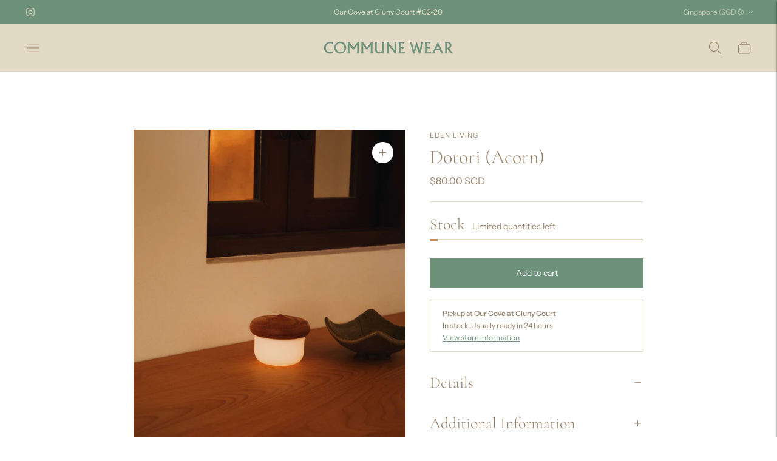

--- FILE ---
content_type: text/html; charset=utf-8
request_url: https://communewear.com/products/dotori
body_size: 29196
content:
<!doctype html>

<!--
  ___                       ___           ___           ___
       /  /\                     /__/\         /  /\         /  /\
      /  /:/_                    \  \:\       /  /:/        /  /::\
     /  /:/ /\  ___     ___       \  \:\     /  /:/        /  /:/\:\
    /  /:/ /:/ /__/\   /  /\  ___  \  \:\   /  /:/  ___   /  /:/  \:\
   /__/:/ /:/  \  \:\ /  /:/ /__/\  \__\:\ /__/:/  /  /\ /__/:/ \__\:\
   \  \:\/:/    \  \:\  /:/  \  \:\ /  /:/ \  \:\ /  /:/ \  \:\ /  /:/
    \  \::/      \  \:\/:/    \  \:\  /:/   \  \:\  /:/   \  \:\  /:/
     \  \:\       \  \::/      \  \:\/:/     \  \:\/:/     \  \:\/:/
      \  \:\       \__\/        \  \::/       \  \::/       \  \::/
       \__\/                     \__\/         \__\/         \__\/

  --------------------------------------------------------------------
  #  Lorenza v7.0.3
  #  Documentation: https://help.fluorescent.co/v/lorenza
  #  Purchase: https://themes.shopify.com/themes/lorenza
  #  A product by Fluorescent: https://fluorescent.co/
  --------------------------------------------------------------------
-->

<html class="no-js" lang="en">
  <head>
    <meta charset="utf-8">
    <meta http-equiv="X-UA-Compatible" content="IE=edge,chrome=1">
    <meta name="viewport" content="width=device-width,initial-scale=1">
    <meta name="google-site-verification" content="FaaUD-7eyNreMDQNRt0npFgOmdM7-MS0l2vBXpaAEpg" />
    <link rel="canonical" href="https://communewear.com/products/dotori">
    <link rel="preconnect" href="https://cdn.shopify.com" crossorigin><link rel="preconnect" href="https://fonts.shopifycdn.com" crossorigin><link rel="shortcut icon" href="//communewear.com/cdn/shop/files/LOGO.png?crop=center&height=32&v=1730529343&width=32" type="image/png"><title>Dotori (Acorn)
&ndash; Commune Wear</title>

    
      <meta name="description" content="The Dotori, inspired by acorns, is a family-friendly mood light for your home. It is the only piece in this collection that is made with soft silicone, which creates a soft glow that is perfect as a night light for the nursery or playroom, and retains its shape so that it is perfect for small hands to hold. Additional ">
    






  
  
  
  
  




<meta property="og:url" content="https://communewear.com/products/dotori">
<meta property="og:site_name" content="Commune Wear ">
<meta property="og:type" content="product">
<meta property="og:title" content="Dotori (Acorn)">
<meta property="og:description" content="The Dotori, inspired by acorns, is a family-friendly mood light for your home. It is the only piece in this collection that is made with soft silicone, which creates a soft glow that is perfect as a night light for the nursery or playroom, and retains its shape so that it is perfect for small hands to hold. Additional ">
<meta property="og:image" content="http://communewear.com/cdn/shop/files/1_0645f58f-8a31-421b-942a-5fa54c7662d4_1024x.png?v=1710228360">
<meta property="og:image:secure_url" content="https://communewear.com/cdn/shop/files/1_0645f58f-8a31-421b-942a-5fa54c7662d4_1024x.png?v=1710228360">
<meta property="og:price:amount" content="80.00">
<meta property="og:price:currency" content="SGD">

<meta name="twitter:title" content="Dotori (Acorn)">
<meta name="twitter:description" content="The Dotori, inspired by acorns, is a family-friendly mood light for your home. It is the only piece in this collection that is made with soft silicone, which creates a soft glow that is perfect as a night light for the nursery or playroom, and retains its shape so that it is perfect for small hands to hold. Additional ">
<meta name="twitter:card" content="summary_large_image">
<meta name="twitter:image" content="https://communewear.com/cdn/shop/files/1_0645f58f-8a31-421b-942a-5fa54c7662d4_1024x.png?v=1710228360">
<meta name="twitter:image:width" content="480">
<meta name="twitter:image:height" content="480">
<script>
  console.log('Lorenza v7.0.3 by Fluorescent');

  document.documentElement.className = document.documentElement.className.replace('no-js', '');

  if (window.matchMedia(`(prefers-reduced-motion: reduce)`) === true || window.matchMedia(`(prefers-reduced-motion: reduce)`).matches === true) {
    document.documentElement.classList.add('prefers-reduced-motion');
  }

  window.theme = {
    version: 'v7.0.3',
    coreData: {
      n: "Lorenza",
      v: "v7.0.3",
    },
    strings: {
      name: "Commune Wear ",
      addToCart: "Add to cart",
      soldOut: "Sold out",
      unavailable: "Unavailable",
      quickCartCheckout: "Go to Checkout",
      collection: {
        filter: "Filter",
        sort: "Sort",
        apply: "Apply",
        show: "Show",
        manual: "Translation missing: en.collections.sort.manual",
        price_ascending: "Translation missing: en.collections.sort.price_ascending",
        price_descending: "Translation missing: en.collections.sort.price_descending",
        title_ascending: "Translation missing: en.collections.sort.title_ascending",
        title_descending: "Translation missing: en.collections.sort.title_descending",
        created_ascending: "Translation missing: en.collections.sort.created_ascending",
        created_descending: "Translation missing: en.collections.sort.created_descending",
        best_selling: "Translation missing: en.collections.sort.best_selling",
      },
      cart: {
        general: {
          currency: "Currency",
          empty: "Your cart is currently empty.",
          quantity_error: "Quantity selected exceeds current stock",
          quantity_error_updated: "Quantity selected exceeds current stock. Your cart has been updated."
        }
      },
      general: {
        menu: {
          logout: "Logout",
          login_register: "Login \/ Register"
        },
        products: {
          recently_viewed: "Recently Viewed",
          no_recently_viewed: "No recently viewed items."
        },
        search: {
          search: "Search",
          no_results: "Try checking your spelling or using different words.",
          placeholder: "Search",
          quick_search: "Quick search",
          quick_search_results: {
            one: "Result",
            other: "Results"
          },
          submit: "Submit"
        }
      },
      products: {
        product: {
          view: "View the full product",
          total_reviews: "reviews",
          write_review: "Write a review",
          share_heading: "Share",
          unavailable: "Unavailable",
          unitPrice: "Unit price",
          unitPriceSeparator: "per",
          sku: "SKU",
          no_shipping_rates: "Shipping rate unavailable",
          country_placeholder: "Country\/Region"
        }
      },
      quickCart: {
        addProductQuantity: "Add product quantity",
        subtractProductQuantity: "Subtract product quantity"
      },
      layout: {
        cart: {
          title: "Cart"
        }
      },
      search: {
        headings: {
          articles: "Articles",
          pages: "Pages",
          products: "Products"
        },
        view_all: "View all",
        no_results: "No results were found",
        nothing_found: "Nothing found",
        no_product_results: "No product results for",
        no_page_results: "No page results for",
        no_article_results: "No article results for"
      },
      accessibility: {
        play_video: "Play",
        pause_video: "Pause",
        range_lower: "Lower",
        range_upper: "Upper"
      }
    },
    routes: {
      root: "/",
      cart: {
        base: "/cart",
        add: "/cart/add",
        change: "/cart/change",
        clear: "/cart/clear",
        shipping: "/cart/shipping_rates",
      },
      // Manual routes until Shopify adds support
      products: "/products",
      productRecommendations: "/recommendations/products",
      predictive_search_url: '/search/suggest'
    },
  }

  
</script><script>
    window.theme.moneyFormat = "${{amount}} SGD"
  </script>

<style>
  @font-face {
  font-family: Cormorant;
  font-weight: 300;
  font-style: normal;
  src: url("//communewear.com/cdn/fonts/cormorant/cormorant_n3.0b17a542c8aa1ebff75081c7c3a854475090bf40.woff2") format("woff2"),
       url("//communewear.com/cdn/fonts/cormorant/cormorant_n3.c357ee519b5baa7a2389366dbc1017e7bfccb716.woff") format("woff");
}

  

  @font-face {
  font-family: Cormorant;
  font-weight: 300;
  font-style: normal;
  src: url("//communewear.com/cdn/fonts/cormorant/cormorant_n3.0b17a542c8aa1ebff75081c7c3a854475090bf40.woff2") format("woff2"),
       url("//communewear.com/cdn/fonts/cormorant/cormorant_n3.c357ee519b5baa7a2389366dbc1017e7bfccb716.woff") format("woff");
}

  @font-face {
  font-family: Cormorant;
  font-weight: 400;
  font-style: normal;
  src: url("//communewear.com/cdn/fonts/cormorant/cormorant_n4.bd66e8e0031690b46374315bd1c15a17a8dcd450.woff2") format("woff2"),
       url("//communewear.com/cdn/fonts/cormorant/cormorant_n4.e5604516683cb4cc166c001f2ff5f387255e3b45.woff") format("woff");
}

  @font-face {
  font-family: Cormorant;
  font-weight: 300;
  font-style: italic;
  src: url("//communewear.com/cdn/fonts/cormorant/cormorant_i3.daccd1544064a8f91b945b46407eb35b026a568b.woff2") format("woff2"),
       url("//communewear.com/cdn/fonts/cormorant/cormorant_i3.8b483976a1a48ce4720cab824f30f7347747ed2c.woff") format("woff");
}


  @font-face {
  font-family: "Instrument Sans";
  font-weight: 400;
  font-style: normal;
  src: url("//communewear.com/cdn/fonts/instrument_sans/instrumentsans_n4.db86542ae5e1596dbdb28c279ae6c2086c4c5bfa.woff2") format("woff2"),
       url("//communewear.com/cdn/fonts/instrument_sans/instrumentsans_n4.510f1b081e58d08c30978f465518799851ef6d8b.woff") format("woff");
}

  @font-face {
  font-family: "Instrument Sans";
  font-weight: 500;
  font-style: normal;
  src: url("//communewear.com/cdn/fonts/instrument_sans/instrumentsans_n5.1ce463e1cc056566f977610764d93d4704464858.woff2") format("woff2"),
       url("//communewear.com/cdn/fonts/instrument_sans/instrumentsans_n5.9079eb7bba230c9d8d8d3a7d101aa9d9f40b6d14.woff") format("woff");
}

  @font-face {
  font-family: "Instrument Sans";
  font-weight: 400;
  font-style: italic;
  src: url("//communewear.com/cdn/fonts/instrument_sans/instrumentsans_i4.028d3c3cd8d085648c808ceb20cd2fd1eb3560e5.woff2") format("woff2"),
       url("//communewear.com/cdn/fonts/instrument_sans/instrumentsans_i4.7e90d82df8dee29a99237cd19cc529d2206706a2.woff") format("woff");
}

  @font-face {
  font-family: "Instrument Sans";
  font-weight: 500;
  font-style: italic;
  src: url("//communewear.com/cdn/fonts/instrument_sans/instrumentsans_i5.d2033775d4997e4dcd0d47ebdd5234b5c14e3f53.woff2") format("woff2"),
       url("//communewear.com/cdn/fonts/instrument_sans/instrumentsans_i5.8e3cfa86b65acf809ce72bc4f9b58f185ef6b8c7.woff") format("woff");
}


  
  

  :root {
    --color-accent: #6e917a;
    --color-text: #968168;
    --color-text-meta: rgba(150, 129, 104, 0.7);
    --color-button-bg: #c38d5d;
    --color-button-hover-bg: #bc804a;
    --color-button-active-bg: #ad7340;
    --color-bg: #ffffff;
    --color-bg-transparent: rgba(255, 255, 255, 0.8);
    --color-bg-contrast: #f2f2f2;
    --color-bg-darker: #f7f7f7;
    --color-background-meta: #f5f5f5;
    --color-border: #e3dac5;
    --color-border-medium: #d2c4a3;
    --color-border-darker: #cab991;
    --color-border-darkest: #b9a36f;
    --color-input-text: #968168;
    --color-input-inactive-text: rgba(150, 129, 104, 0.7);
    --color-icon: #6e917a;
    --color-icon-darker: #4d6655;
    --color-icon-darkerest: #37493d;
    --color-primary-button-bg: #6e917a;
    --color-primary-button-active-bg: #63836e;
    --color-secondary-button-bg: #c38d5d;
    --color-secondary-button-text: #968168;
    --color-secondary-button-border: rgba(195, 141, 93, 0.2);
    --color-secondary-button-meta: #885a32;
    --color-sale-badge-bg: #313131;
    --color-sale-badge-text: #FCFCFC;
    --color-sold-out-badge-bg: #313131;
    --color-sold-out-badge-text: #FCFCFC;
    --color-success-message: #6e917a;
    --color-text-success: #6e917a;
    --color-error-message: #c38d5d;
    --color-text-error: #c38d5d;

    --color-contrast-text: #968168;
    --color-contrast-text-meta: rgba(150, 129, 104, 0.7);
    --color-contrast-bg: #e3dac5;
    --color-contrast-bg-meta: #dcd1b7;
    --color-contrast-border: #e3dac5;
    --color-contrast-border-darker: #cab991;
    --color-contrast-border-darkest: #b9a36f;
    --color-contrast-input-text: #c38d5d;
    --color-contrast-input-inactive-text: rgba(195, 141, 93, 0.7);
    --color-contrast-icon: #6e917a;
    --color-contrast-secondary-button-bg: #e3dac5;
    --color-contrast-secondary-button-text: #968168;
    --color-contrast-secondary-button-border: rgba(227, 218, 197, 0.2);
    --color-contrast-secondary-button-meta: #c2ae80;

    --color-header-text: #968168;
    --color-header-bg: #e3dac5;
    --color-header-border: #e3dac5;
    --color-header-border-darken: #d2c4a3;

    --color-footer-text: #e3dac5;
    --color-footer-text-meta: rgba(227, 218, 197, 0.7);
    --color-footer-bg: #6e917a;
    --color-footer-border: #968168;
    --color-footer-button-bg: #e3dac5;
    --color-footer-button-bg-lighter: #ebe5d6;
    --color-footer-button-text: #968168;

    --color-navigation-text: #968168;
    --color-navigation-text-meta: rgba(150, 129, 104, 0.7);
    --color-navigation-bg: #ffffff;
    --color-navigation-bg-darker: #f2f2f2;

    --color-drawer-text: #968168;
    --color-drawer-text-meta: rgba(150, 129, 104, 0.7);
    --color-drawer-bg: #ffffff;
    --color-drawer-bg-transparent: rgba(255, 255, 255, 0.8);
    --color-drawer-bg-darker: #f2f2f2;
    --color-drawer-background-meta: #f2f2f2;
    --color-drawer-border: #e3dac5;
    --color-drawer-border-darker: #cab991;
    --color-drawer-border-darkest: #b9a36f;
    --color-drawer-input-text: #968168;
    --color-drawer-input-inactive-text: rgba(150, 129, 104, 0.7);
    --color-drawer-icon: #6e917a;
    --color-drawer-icon-darker: #4d6655;

    --color-placeholder-bg: #f5f2eb;

    --color-bg-overlay: rgba(150, 129, 104, 0.25);

    --font-logo: Cormorant, serif;
    --font-logo-weight: 300;
    --font-logo-style: normal;

    --font-heading: Cormorant, serif;
    --font-heading-weight: 300;
    --font-heading-style: normal;
    --font-heading-bold-weight: 400;

    --font-body: "Instrument Sans", sans-serif;
    --font-body-weight: 400;
    --font-body-style: normal;
    --font-body-bold-weight: 500;

    --font-size-body-extra-small: 11px;
    --font-size-body-small: 12px;
    --font-size-body-base: 14px;
    --font-size-body-large: 16px;
    --font-size-body-extra-large: 18px;

    --font-size-heading-1: 40px;
    --font-size-heading-1-small: 34px;
    --font-size-heading-2: 29px;
    --font-size-heading-3: 26px;

    --font-size-navigation: 13px;
    --font-letter-spacing-navigation: 0px;

    --font-size-button: 14px;
    --font-letter-spacing-button: 0px;

    --button-text-transform: none;
    --button-border-radius: 0;

    --section-vertical-spacing: 40px;
    --section-vertical-spacing-desktop: 80px;
    --section-vertical-spacing-tall: 80px;
    --section-vertical-spacing-tall-desktop: 160px;

    /* Shopify pay specific */
    --payment-terms-background-color: #f5f5f5;

    /* Product badge color indexing */
    .badge[data-custom-handle="express-dispatch"]{color: #ffffff; background-color: #000000;}.badge[data-custom-handle="best-seller"]{color: #ffffff; background-color: #c38d5d;}.badge[data-custom-handle="top-rated"]{color: #ffffff; background-color: #B18400;}.badge[data-custom-handle="clearance"],.badge[data-custom-handle="deal"]{color: #ffffff; background-color: #D50000;}}
</style>
<style>
  .accordion__group:after {
    background-color: var(--color-icon);
    -webkit-mask: url(//communewear.com/cdn/shop/t/29/assets/chevron-down.svg?v=14797827152027912471764764266) 50% 50% no-repeat;
    mask: url(//communewear.com/cdn/shop/t/29/assets/chevron-down.svg?v=14797827152027912471764764266) 50% 50% no-repeat;
  }
</style><script>
  flu = window.flu || {};
  flu.chunks = {
    flickity: "//communewear.com/cdn/shop/t/29/assets/flickity-chunk.js?v=161333171902861910521764764267",
    video: "//communewear.com/cdn/shop/t/29/assets/video-chunk.js?v=53745494778336900251764764270",
  };
</script>





  <script type="module" src="//communewear.com/cdn/shop/t/29/assets/theme.min.js?v=143795374211802449401764764269"></script>







<link href="//communewear.com/cdn/shop/t/29/assets/theme.css?v=147127079167895631251764764268" rel="stylesheet" type="text/css" media="all" />
<link href="//communewear.com/cdn/shop/t/29/assets/custom.css?v=55038404157056463381764764267" rel="stylesheet" type="text/css" media="all" />
<script>window.performance && window.performance.mark && window.performance.mark('shopify.content_for_header.start');</script><meta name="facebook-domain-verification" content="3sv4duflg8rzkre4s0w7ew2t97pxhi">
<meta name="google-site-verification" content="E4z1nMtq9Tirer6uvx76bfofU4VyG4Mh-AfdIMFI0As">
<meta id="shopify-digital-wallet" name="shopify-digital-wallet" content="/23074504740/digital_wallets/dialog">
<meta name="shopify-checkout-api-token" content="6b07f8ea0d8d97d31305bdb4b5a60e9c">
<link rel="alternate" type="application/json+oembed" href="https://communewear.com/products/dotori.oembed">
<script async="async" src="/checkouts/internal/preloads.js?locale=en-SG"></script>
<link rel="preconnect" href="https://shop.app" crossorigin="anonymous">
<script async="async" src="https://shop.app/checkouts/internal/preloads.js?locale=en-SG&shop_id=23074504740" crossorigin="anonymous"></script>
<script id="apple-pay-shop-capabilities" type="application/json">{"shopId":23074504740,"countryCode":"SG","currencyCode":"SGD","merchantCapabilities":["supports3DS"],"merchantId":"gid:\/\/shopify\/Shop\/23074504740","merchantName":"Commune Wear ","requiredBillingContactFields":["postalAddress","email","phone"],"requiredShippingContactFields":["postalAddress","email","phone"],"shippingType":"shipping","supportedNetworks":["visa","masterCard","amex"],"total":{"type":"pending","label":"Commune Wear ","amount":"1.00"},"shopifyPaymentsEnabled":true,"supportsSubscriptions":true}</script>
<script id="shopify-features" type="application/json">{"accessToken":"6b07f8ea0d8d97d31305bdb4b5a60e9c","betas":["rich-media-storefront-analytics"],"domain":"communewear.com","predictiveSearch":true,"shopId":23074504740,"locale":"en"}</script>
<script>var Shopify = Shopify || {};
Shopify.shop = "communewear.myshopify.com";
Shopify.locale = "en";
Shopify.currency = {"active":"SGD","rate":"1.0"};
Shopify.country = "SG";
Shopify.theme = {"name":"Updated copy of An Exploration","id":167697416228,"schema_name":"Lorenza","schema_version":"7.0.3","theme_store_id":798,"role":"main"};
Shopify.theme.handle = "null";
Shopify.theme.style = {"id":null,"handle":null};
Shopify.cdnHost = "communewear.com/cdn";
Shopify.routes = Shopify.routes || {};
Shopify.routes.root = "/";</script>
<script type="module">!function(o){(o.Shopify=o.Shopify||{}).modules=!0}(window);</script>
<script>!function(o){function n(){var o=[];function n(){o.push(Array.prototype.slice.apply(arguments))}return n.q=o,n}var t=o.Shopify=o.Shopify||{};t.loadFeatures=n(),t.autoloadFeatures=n()}(window);</script>
<script>
  window.ShopifyPay = window.ShopifyPay || {};
  window.ShopifyPay.apiHost = "shop.app\/pay";
  window.ShopifyPay.redirectState = null;
</script>
<script id="shop-js-analytics" type="application/json">{"pageType":"product"}</script>
<script defer="defer" async type="module" src="//communewear.com/cdn/shopifycloud/shop-js/modules/v2/client.init-shop-cart-sync_BdyHc3Nr.en.esm.js"></script>
<script defer="defer" async type="module" src="//communewear.com/cdn/shopifycloud/shop-js/modules/v2/chunk.common_Daul8nwZ.esm.js"></script>
<script type="module">
  await import("//communewear.com/cdn/shopifycloud/shop-js/modules/v2/client.init-shop-cart-sync_BdyHc3Nr.en.esm.js");
await import("//communewear.com/cdn/shopifycloud/shop-js/modules/v2/chunk.common_Daul8nwZ.esm.js");

  window.Shopify.SignInWithShop?.initShopCartSync?.({"fedCMEnabled":true,"windoidEnabled":true});

</script>
<script>
  window.Shopify = window.Shopify || {};
  if (!window.Shopify.featureAssets) window.Shopify.featureAssets = {};
  window.Shopify.featureAssets['shop-js'] = {"shop-cart-sync":["modules/v2/client.shop-cart-sync_QYOiDySF.en.esm.js","modules/v2/chunk.common_Daul8nwZ.esm.js"],"init-fed-cm":["modules/v2/client.init-fed-cm_DchLp9rc.en.esm.js","modules/v2/chunk.common_Daul8nwZ.esm.js"],"shop-button":["modules/v2/client.shop-button_OV7bAJc5.en.esm.js","modules/v2/chunk.common_Daul8nwZ.esm.js"],"init-windoid":["modules/v2/client.init-windoid_DwxFKQ8e.en.esm.js","modules/v2/chunk.common_Daul8nwZ.esm.js"],"shop-cash-offers":["modules/v2/client.shop-cash-offers_DWtL6Bq3.en.esm.js","modules/v2/chunk.common_Daul8nwZ.esm.js","modules/v2/chunk.modal_CQq8HTM6.esm.js"],"shop-toast-manager":["modules/v2/client.shop-toast-manager_CX9r1SjA.en.esm.js","modules/v2/chunk.common_Daul8nwZ.esm.js"],"init-shop-email-lookup-coordinator":["modules/v2/client.init-shop-email-lookup-coordinator_UhKnw74l.en.esm.js","modules/v2/chunk.common_Daul8nwZ.esm.js"],"pay-button":["modules/v2/client.pay-button_DzxNnLDY.en.esm.js","modules/v2/chunk.common_Daul8nwZ.esm.js"],"avatar":["modules/v2/client.avatar_BTnouDA3.en.esm.js"],"init-shop-cart-sync":["modules/v2/client.init-shop-cart-sync_BdyHc3Nr.en.esm.js","modules/v2/chunk.common_Daul8nwZ.esm.js"],"shop-login-button":["modules/v2/client.shop-login-button_D8B466_1.en.esm.js","modules/v2/chunk.common_Daul8nwZ.esm.js","modules/v2/chunk.modal_CQq8HTM6.esm.js"],"init-customer-accounts-sign-up":["modules/v2/client.init-customer-accounts-sign-up_C8fpPm4i.en.esm.js","modules/v2/client.shop-login-button_D8B466_1.en.esm.js","modules/v2/chunk.common_Daul8nwZ.esm.js","modules/v2/chunk.modal_CQq8HTM6.esm.js"],"init-shop-for-new-customer-accounts":["modules/v2/client.init-shop-for-new-customer-accounts_CVTO0Ztu.en.esm.js","modules/v2/client.shop-login-button_D8B466_1.en.esm.js","modules/v2/chunk.common_Daul8nwZ.esm.js","modules/v2/chunk.modal_CQq8HTM6.esm.js"],"init-customer-accounts":["modules/v2/client.init-customer-accounts_dRgKMfrE.en.esm.js","modules/v2/client.shop-login-button_D8B466_1.en.esm.js","modules/v2/chunk.common_Daul8nwZ.esm.js","modules/v2/chunk.modal_CQq8HTM6.esm.js"],"shop-follow-button":["modules/v2/client.shop-follow-button_CkZpjEct.en.esm.js","modules/v2/chunk.common_Daul8nwZ.esm.js","modules/v2/chunk.modal_CQq8HTM6.esm.js"],"lead-capture":["modules/v2/client.lead-capture_BntHBhfp.en.esm.js","modules/v2/chunk.common_Daul8nwZ.esm.js","modules/v2/chunk.modal_CQq8HTM6.esm.js"],"checkout-modal":["modules/v2/client.checkout-modal_CfxcYbTm.en.esm.js","modules/v2/chunk.common_Daul8nwZ.esm.js","modules/v2/chunk.modal_CQq8HTM6.esm.js"],"shop-login":["modules/v2/client.shop-login_Da4GZ2H6.en.esm.js","modules/v2/chunk.common_Daul8nwZ.esm.js","modules/v2/chunk.modal_CQq8HTM6.esm.js"],"payment-terms":["modules/v2/client.payment-terms_MV4M3zvL.en.esm.js","modules/v2/chunk.common_Daul8nwZ.esm.js","modules/v2/chunk.modal_CQq8HTM6.esm.js"]};
</script>
<script>(function() {
  var isLoaded = false;
  function asyncLoad() {
    if (isLoaded) return;
    isLoaded = true;
    var urls = ["https:\/\/cdn1.stamped.io\/files\/widget.min.js?shop=communewear.myshopify.com"];
    for (var i = 0; i < urls.length; i++) {
      var s = document.createElement('script');
      s.type = 'text/javascript';
      s.async = true;
      s.src = urls[i];
      var x = document.getElementsByTagName('script')[0];
      x.parentNode.insertBefore(s, x);
    }
  };
  if(window.attachEvent) {
    window.attachEvent('onload', asyncLoad);
  } else {
    window.addEventListener('load', asyncLoad, false);
  }
})();</script>
<script id="__st">var __st={"a":23074504740,"offset":28800,"reqid":"7cb5d24d-ead2-46d7-bbff-537ea6fe0429-1768967918","pageurl":"communewear.com\/products\/dotori","u":"d4a2a942ff31","p":"product","rtyp":"product","rid":7261382279204};</script>
<script>window.ShopifyPaypalV4VisibilityTracking = true;</script>
<script id="form-persister">!function(){'use strict';const t='contact',e='new_comment',n=[[t,t],['blogs',e],['comments',e],[t,'customer']],o='password',r='form_key',c=['recaptcha-v3-token','g-recaptcha-response','h-captcha-response',o],s=()=>{try{return window.sessionStorage}catch{return}},i='__shopify_v',u=t=>t.elements[r],a=function(){const t=[...n].map((([t,e])=>`form[action*='/${t}']:not([data-nocaptcha='true']) input[name='form_type'][value='${e}']`)).join(',');var e;return e=t,()=>e?[...document.querySelectorAll(e)].map((t=>t.form)):[]}();function m(t){const e=u(t);a().includes(t)&&(!e||!e.value)&&function(t){try{if(!s())return;!function(t){const e=s();if(!e)return;const n=u(t);if(!n)return;const o=n.value;o&&e.removeItem(o)}(t);const e=Array.from(Array(32),(()=>Math.random().toString(36)[2])).join('');!function(t,e){u(t)||t.append(Object.assign(document.createElement('input'),{type:'hidden',name:r})),t.elements[r].value=e}(t,e),function(t,e){const n=s();if(!n)return;const r=[...t.querySelectorAll(`input[type='${o}']`)].map((({name:t})=>t)),u=[...c,...r],a={};for(const[o,c]of new FormData(t).entries())u.includes(o)||(a[o]=c);n.setItem(e,JSON.stringify({[i]:1,action:t.action,data:a}))}(t,e)}catch(e){console.error('failed to persist form',e)}}(t)}const f=t=>{if('true'===t.dataset.persistBound)return;const e=function(t,e){const n=function(t){return'function'==typeof t.submit?t.submit:HTMLFormElement.prototype.submit}(t).bind(t);return function(){let t;return()=>{t||(t=!0,(()=>{try{e(),n()}catch(t){(t=>{console.error('form submit failed',t)})(t)}})(),setTimeout((()=>t=!1),250))}}()}(t,(()=>{m(t)}));!function(t,e){if('function'==typeof t.submit&&'function'==typeof e)try{t.submit=e}catch{}}(t,e),t.addEventListener('submit',(t=>{t.preventDefault(),e()})),t.dataset.persistBound='true'};!function(){function t(t){const e=(t=>{const e=t.target;return e instanceof HTMLFormElement?e:e&&e.form})(t);e&&m(e)}document.addEventListener('submit',t),document.addEventListener('DOMContentLoaded',(()=>{const e=a();for(const t of e)f(t);var n;n=document.body,new window.MutationObserver((t=>{for(const e of t)if('childList'===e.type&&e.addedNodes.length)for(const t of e.addedNodes)1===t.nodeType&&'FORM'===t.tagName&&a().includes(t)&&f(t)})).observe(n,{childList:!0,subtree:!0,attributes:!1}),document.removeEventListener('submit',t)}))}()}();</script>
<script integrity="sha256-4kQ18oKyAcykRKYeNunJcIwy7WH5gtpwJnB7kiuLZ1E=" data-source-attribution="shopify.loadfeatures" defer="defer" src="//communewear.com/cdn/shopifycloud/storefront/assets/storefront/load_feature-a0a9edcb.js" crossorigin="anonymous"></script>
<script crossorigin="anonymous" defer="defer" src="//communewear.com/cdn/shopifycloud/storefront/assets/shopify_pay/storefront-65b4c6d7.js?v=20250812"></script>
<script data-source-attribution="shopify.dynamic_checkout.dynamic.init">var Shopify=Shopify||{};Shopify.PaymentButton=Shopify.PaymentButton||{isStorefrontPortableWallets:!0,init:function(){window.Shopify.PaymentButton.init=function(){};var t=document.createElement("script");t.src="https://communewear.com/cdn/shopifycloud/portable-wallets/latest/portable-wallets.en.js",t.type="module",document.head.appendChild(t)}};
</script>
<script data-source-attribution="shopify.dynamic_checkout.buyer_consent">
  function portableWalletsHideBuyerConsent(e){var t=document.getElementById("shopify-buyer-consent"),n=document.getElementById("shopify-subscription-policy-button");t&&n&&(t.classList.add("hidden"),t.setAttribute("aria-hidden","true"),n.removeEventListener("click",e))}function portableWalletsShowBuyerConsent(e){var t=document.getElementById("shopify-buyer-consent"),n=document.getElementById("shopify-subscription-policy-button");t&&n&&(t.classList.remove("hidden"),t.removeAttribute("aria-hidden"),n.addEventListener("click",e))}window.Shopify?.PaymentButton&&(window.Shopify.PaymentButton.hideBuyerConsent=portableWalletsHideBuyerConsent,window.Shopify.PaymentButton.showBuyerConsent=portableWalletsShowBuyerConsent);
</script>
<script data-source-attribution="shopify.dynamic_checkout.cart.bootstrap">document.addEventListener("DOMContentLoaded",(function(){function t(){return document.querySelector("shopify-accelerated-checkout-cart, shopify-accelerated-checkout")}if(t())Shopify.PaymentButton.init();else{new MutationObserver((function(e,n){t()&&(Shopify.PaymentButton.init(),n.disconnect())})).observe(document.body,{childList:!0,subtree:!0})}}));
</script>
<link id="shopify-accelerated-checkout-styles" rel="stylesheet" media="screen" href="https://communewear.com/cdn/shopifycloud/portable-wallets/latest/accelerated-checkout-backwards-compat.css" crossorigin="anonymous">
<style id="shopify-accelerated-checkout-cart">
        #shopify-buyer-consent {
  margin-top: 1em;
  display: inline-block;
  width: 100%;
}

#shopify-buyer-consent.hidden {
  display: none;
}

#shopify-subscription-policy-button {
  background: none;
  border: none;
  padding: 0;
  text-decoration: underline;
  font-size: inherit;
  cursor: pointer;
}

#shopify-subscription-policy-button::before {
  box-shadow: none;
}

      </style>

<script>window.performance && window.performance.mark && window.performance.mark('shopify.content_for_header.end');</script>
  <script src="https://cdn.shopify.com/extensions/019ab370-3427-7dfe-9e9e-e24647f8564c/cartbite-75/assets/cartbite-embed.js" type="text/javascript" defer="defer"></script>
<link href="https://monorail-edge.shopifysvc.com" rel="dns-prefetch">
<script>(function(){if ("sendBeacon" in navigator && "performance" in window) {try {var session_token_from_headers = performance.getEntriesByType('navigation')[0].serverTiming.find(x => x.name == '_s').description;} catch {var session_token_from_headers = undefined;}var session_cookie_matches = document.cookie.match(/_shopify_s=([^;]*)/);var session_token_from_cookie = session_cookie_matches && session_cookie_matches.length === 2 ? session_cookie_matches[1] : "";var session_token = session_token_from_headers || session_token_from_cookie || "";function handle_abandonment_event(e) {var entries = performance.getEntries().filter(function(entry) {return /monorail-edge.shopifysvc.com/.test(entry.name);});if (!window.abandonment_tracked && entries.length === 0) {window.abandonment_tracked = true;var currentMs = Date.now();var navigation_start = performance.timing.navigationStart;var payload = {shop_id: 23074504740,url: window.location.href,navigation_start,duration: currentMs - navigation_start,session_token,page_type: "product"};window.navigator.sendBeacon("https://monorail-edge.shopifysvc.com/v1/produce", JSON.stringify({schema_id: "online_store_buyer_site_abandonment/1.1",payload: payload,metadata: {event_created_at_ms: currentMs,event_sent_at_ms: currentMs}}));}}window.addEventListener('pagehide', handle_abandonment_event);}}());</script>
<script id="web-pixels-manager-setup">(function e(e,d,r,n,o){if(void 0===o&&(o={}),!Boolean(null===(a=null===(i=window.Shopify)||void 0===i?void 0:i.analytics)||void 0===a?void 0:a.replayQueue)){var i,a;window.Shopify=window.Shopify||{};var t=window.Shopify;t.analytics=t.analytics||{};var s=t.analytics;s.replayQueue=[],s.publish=function(e,d,r){return s.replayQueue.push([e,d,r]),!0};try{self.performance.mark("wpm:start")}catch(e){}var l=function(){var e={modern:/Edge?\/(1{2}[4-9]|1[2-9]\d|[2-9]\d{2}|\d{4,})\.\d+(\.\d+|)|Firefox\/(1{2}[4-9]|1[2-9]\d|[2-9]\d{2}|\d{4,})\.\d+(\.\d+|)|Chrom(ium|e)\/(9{2}|\d{3,})\.\d+(\.\d+|)|(Maci|X1{2}).+ Version\/(15\.\d+|(1[6-9]|[2-9]\d|\d{3,})\.\d+)([,.]\d+|)( \(\w+\)|)( Mobile\/\w+|) Safari\/|Chrome.+OPR\/(9{2}|\d{3,})\.\d+\.\d+|(CPU[ +]OS|iPhone[ +]OS|CPU[ +]iPhone|CPU IPhone OS|CPU iPad OS)[ +]+(15[._]\d+|(1[6-9]|[2-9]\d|\d{3,})[._]\d+)([._]\d+|)|Android:?[ /-](13[3-9]|1[4-9]\d|[2-9]\d{2}|\d{4,})(\.\d+|)(\.\d+|)|Android.+Firefox\/(13[5-9]|1[4-9]\d|[2-9]\d{2}|\d{4,})\.\d+(\.\d+|)|Android.+Chrom(ium|e)\/(13[3-9]|1[4-9]\d|[2-9]\d{2}|\d{4,})\.\d+(\.\d+|)|SamsungBrowser\/([2-9]\d|\d{3,})\.\d+/,legacy:/Edge?\/(1[6-9]|[2-9]\d|\d{3,})\.\d+(\.\d+|)|Firefox\/(5[4-9]|[6-9]\d|\d{3,})\.\d+(\.\d+|)|Chrom(ium|e)\/(5[1-9]|[6-9]\d|\d{3,})\.\d+(\.\d+|)([\d.]+$|.*Safari\/(?![\d.]+ Edge\/[\d.]+$))|(Maci|X1{2}).+ Version\/(10\.\d+|(1[1-9]|[2-9]\d|\d{3,})\.\d+)([,.]\d+|)( \(\w+\)|)( Mobile\/\w+|) Safari\/|Chrome.+OPR\/(3[89]|[4-9]\d|\d{3,})\.\d+\.\d+|(CPU[ +]OS|iPhone[ +]OS|CPU[ +]iPhone|CPU IPhone OS|CPU iPad OS)[ +]+(10[._]\d+|(1[1-9]|[2-9]\d|\d{3,})[._]\d+)([._]\d+|)|Android:?[ /-](13[3-9]|1[4-9]\d|[2-9]\d{2}|\d{4,})(\.\d+|)(\.\d+|)|Mobile Safari.+OPR\/([89]\d|\d{3,})\.\d+\.\d+|Android.+Firefox\/(13[5-9]|1[4-9]\d|[2-9]\d{2}|\d{4,})\.\d+(\.\d+|)|Android.+Chrom(ium|e)\/(13[3-9]|1[4-9]\d|[2-9]\d{2}|\d{4,})\.\d+(\.\d+|)|Android.+(UC? ?Browser|UCWEB|U3)[ /]?(15\.([5-9]|\d{2,})|(1[6-9]|[2-9]\d|\d{3,})\.\d+)\.\d+|SamsungBrowser\/(5\.\d+|([6-9]|\d{2,})\.\d+)|Android.+MQ{2}Browser\/(14(\.(9|\d{2,})|)|(1[5-9]|[2-9]\d|\d{3,})(\.\d+|))(\.\d+|)|K[Aa][Ii]OS\/(3\.\d+|([4-9]|\d{2,})\.\d+)(\.\d+|)/},d=e.modern,r=e.legacy,n=navigator.userAgent;return n.match(d)?"modern":n.match(r)?"legacy":"unknown"}(),u="modern"===l?"modern":"legacy",c=(null!=n?n:{modern:"",legacy:""})[u],f=function(e){return[e.baseUrl,"/wpm","/b",e.hashVersion,"modern"===e.buildTarget?"m":"l",".js"].join("")}({baseUrl:d,hashVersion:r,buildTarget:u}),m=function(e){var d=e.version,r=e.bundleTarget,n=e.surface,o=e.pageUrl,i=e.monorailEndpoint;return{emit:function(e){var a=e.status,t=e.errorMsg,s=(new Date).getTime(),l=JSON.stringify({metadata:{event_sent_at_ms:s},events:[{schema_id:"web_pixels_manager_load/3.1",payload:{version:d,bundle_target:r,page_url:o,status:a,surface:n,error_msg:t},metadata:{event_created_at_ms:s}}]});if(!i)return console&&console.warn&&console.warn("[Web Pixels Manager] No Monorail endpoint provided, skipping logging."),!1;try{return self.navigator.sendBeacon.bind(self.navigator)(i,l)}catch(e){}var u=new XMLHttpRequest;try{return u.open("POST",i,!0),u.setRequestHeader("Content-Type","text/plain"),u.send(l),!0}catch(e){return console&&console.warn&&console.warn("[Web Pixels Manager] Got an unhandled error while logging to Monorail."),!1}}}}({version:r,bundleTarget:l,surface:e.surface,pageUrl:self.location.href,monorailEndpoint:e.monorailEndpoint});try{o.browserTarget=l,function(e){var d=e.src,r=e.async,n=void 0===r||r,o=e.onload,i=e.onerror,a=e.sri,t=e.scriptDataAttributes,s=void 0===t?{}:t,l=document.createElement("script"),u=document.querySelector("head"),c=document.querySelector("body");if(l.async=n,l.src=d,a&&(l.integrity=a,l.crossOrigin="anonymous"),s)for(var f in s)if(Object.prototype.hasOwnProperty.call(s,f))try{l.dataset[f]=s[f]}catch(e){}if(o&&l.addEventListener("load",o),i&&l.addEventListener("error",i),u)u.appendChild(l);else{if(!c)throw new Error("Did not find a head or body element to append the script");c.appendChild(l)}}({src:f,async:!0,onload:function(){if(!function(){var e,d;return Boolean(null===(d=null===(e=window.Shopify)||void 0===e?void 0:e.analytics)||void 0===d?void 0:d.initialized)}()){var d=window.webPixelsManager.init(e)||void 0;if(d){var r=window.Shopify.analytics;r.replayQueue.forEach((function(e){var r=e[0],n=e[1],o=e[2];d.publishCustomEvent(r,n,o)})),r.replayQueue=[],r.publish=d.publishCustomEvent,r.visitor=d.visitor,r.initialized=!0}}},onerror:function(){return m.emit({status:"failed",errorMsg:"".concat(f," has failed to load")})},sri:function(e){var d=/^sha384-[A-Za-z0-9+/=]+$/;return"string"==typeof e&&d.test(e)}(c)?c:"",scriptDataAttributes:o}),m.emit({status:"loading"})}catch(e){m.emit({status:"failed",errorMsg:(null==e?void 0:e.message)||"Unknown error"})}}})({shopId: 23074504740,storefrontBaseUrl: "https://communewear.com",extensionsBaseUrl: "https://extensions.shopifycdn.com/cdn/shopifycloud/web-pixels-manager",monorailEndpoint: "https://monorail-edge.shopifysvc.com/unstable/produce_batch",surface: "storefront-renderer",enabledBetaFlags: ["2dca8a86"],webPixelsConfigList: [{"id":"755630116","configuration":"{\"config\":\"{\\\"google_tag_ids\\\":[\\\"G-P8YCM9V7NY\\\",\\\"GT-T9HC7W2J\\\"],\\\"target_country\\\":\\\"SG\\\",\\\"gtag_events\\\":[{\\\"type\\\":\\\"search\\\",\\\"action_label\\\":\\\"G-P8YCM9V7NY\\\"},{\\\"type\\\":\\\"begin_checkout\\\",\\\"action_label\\\":\\\"G-P8YCM9V7NY\\\"},{\\\"type\\\":\\\"view_item\\\",\\\"action_label\\\":[\\\"G-P8YCM9V7NY\\\",\\\"MC-SRFPRRLR7C\\\"]},{\\\"type\\\":\\\"purchase\\\",\\\"action_label\\\":[\\\"G-P8YCM9V7NY\\\",\\\"MC-SRFPRRLR7C\\\"]},{\\\"type\\\":\\\"page_view\\\",\\\"action_label\\\":[\\\"G-P8YCM9V7NY\\\",\\\"MC-SRFPRRLR7C\\\"]},{\\\"type\\\":\\\"add_payment_info\\\",\\\"action_label\\\":\\\"G-P8YCM9V7NY\\\"},{\\\"type\\\":\\\"add_to_cart\\\",\\\"action_label\\\":\\\"G-P8YCM9V7NY\\\"}],\\\"enable_monitoring_mode\\\":false}\"}","eventPayloadVersion":"v1","runtimeContext":"OPEN","scriptVersion":"b2a88bafab3e21179ed38636efcd8a93","type":"APP","apiClientId":1780363,"privacyPurposes":[],"dataSharingAdjustments":{"protectedCustomerApprovalScopes":["read_customer_address","read_customer_email","read_customer_name","read_customer_personal_data","read_customer_phone"]}},{"id":"171442212","configuration":"{\"accountID\":\"23074504740\"}","eventPayloadVersion":"v1","runtimeContext":"STRICT","scriptVersion":"3c72ff377e9d92ad2f15992c3c493e7f","type":"APP","apiClientId":5263155,"privacyPurposes":[],"dataSharingAdjustments":{"protectedCustomerApprovalScopes":["read_customer_address","read_customer_email","read_customer_name","read_customer_personal_data","read_customer_phone"]}},{"id":"84508708","configuration":"{\"pixel_id\":\"1352930968498642\",\"pixel_type\":\"facebook_pixel\",\"metaapp_system_user_token\":\"-\"}","eventPayloadVersion":"v1","runtimeContext":"OPEN","scriptVersion":"ca16bc87fe92b6042fbaa3acc2fbdaa6","type":"APP","apiClientId":2329312,"privacyPurposes":["ANALYTICS","MARKETING","SALE_OF_DATA"],"dataSharingAdjustments":{"protectedCustomerApprovalScopes":["read_customer_address","read_customer_email","read_customer_name","read_customer_personal_data","read_customer_phone"]}},{"id":"38567972","eventPayloadVersion":"v1","runtimeContext":"LAX","scriptVersion":"1","type":"CUSTOM","privacyPurposes":["MARKETING"],"name":"Meta pixel (migrated)"},{"id":"68419620","eventPayloadVersion":"v1","runtimeContext":"LAX","scriptVersion":"1","type":"CUSTOM","privacyPurposes":["ANALYTICS"],"name":"Google Analytics tag (migrated)"},{"id":"shopify-app-pixel","configuration":"{}","eventPayloadVersion":"v1","runtimeContext":"STRICT","scriptVersion":"0450","apiClientId":"shopify-pixel","type":"APP","privacyPurposes":["ANALYTICS","MARKETING"]},{"id":"shopify-custom-pixel","eventPayloadVersion":"v1","runtimeContext":"LAX","scriptVersion":"0450","apiClientId":"shopify-pixel","type":"CUSTOM","privacyPurposes":["ANALYTICS","MARKETING"]}],isMerchantRequest: false,initData: {"shop":{"name":"Commune Wear ","paymentSettings":{"currencyCode":"SGD"},"myshopifyDomain":"communewear.myshopify.com","countryCode":"SG","storefrontUrl":"https:\/\/communewear.com"},"customer":null,"cart":null,"checkout":null,"productVariants":[{"price":{"amount":80.0,"currencyCode":"SGD"},"product":{"title":"Dotori (Acorn)","vendor":"Eden Living","id":"7261382279204","untranslatedTitle":"Dotori (Acorn)","url":"\/products\/dotori","type":""},"id":"40621345603620","image":{"src":"\/\/communewear.com\/cdn\/shop\/files\/1_0645f58f-8a31-421b-942a-5fa54c7662d4.png?v=1710228360"},"sku":"","title":"Default Title","untranslatedTitle":"Default Title"}],"purchasingCompany":null},},"https://communewear.com/cdn","fcfee988w5aeb613cpc8e4bc33m6693e112",{"modern":"","legacy":""},{"shopId":"23074504740","storefrontBaseUrl":"https:\/\/communewear.com","extensionBaseUrl":"https:\/\/extensions.shopifycdn.com\/cdn\/shopifycloud\/web-pixels-manager","surface":"storefront-renderer","enabledBetaFlags":"[\"2dca8a86\"]","isMerchantRequest":"false","hashVersion":"fcfee988w5aeb613cpc8e4bc33m6693e112","publish":"custom","events":"[[\"page_viewed\",{}],[\"product_viewed\",{\"productVariant\":{\"price\":{\"amount\":80.0,\"currencyCode\":\"SGD\"},\"product\":{\"title\":\"Dotori (Acorn)\",\"vendor\":\"Eden Living\",\"id\":\"7261382279204\",\"untranslatedTitle\":\"Dotori (Acorn)\",\"url\":\"\/products\/dotori\",\"type\":\"\"},\"id\":\"40621345603620\",\"image\":{\"src\":\"\/\/communewear.com\/cdn\/shop\/files\/1_0645f58f-8a31-421b-942a-5fa54c7662d4.png?v=1710228360\"},\"sku\":\"\",\"title\":\"Default Title\",\"untranslatedTitle\":\"Default Title\"}}]]"});</script><script>
  window.ShopifyAnalytics = window.ShopifyAnalytics || {};
  window.ShopifyAnalytics.meta = window.ShopifyAnalytics.meta || {};
  window.ShopifyAnalytics.meta.currency = 'SGD';
  var meta = {"product":{"id":7261382279204,"gid":"gid:\/\/shopify\/Product\/7261382279204","vendor":"Eden Living","type":"","handle":"dotori","variants":[{"id":40621345603620,"price":8000,"name":"Dotori (Acorn)","public_title":null,"sku":""}],"remote":false},"page":{"pageType":"product","resourceType":"product","resourceId":7261382279204,"requestId":"7cb5d24d-ead2-46d7-bbff-537ea6fe0429-1768967918"}};
  for (var attr in meta) {
    window.ShopifyAnalytics.meta[attr] = meta[attr];
  }
</script>
<script class="analytics">
  (function () {
    var customDocumentWrite = function(content) {
      var jquery = null;

      if (window.jQuery) {
        jquery = window.jQuery;
      } else if (window.Checkout && window.Checkout.$) {
        jquery = window.Checkout.$;
      }

      if (jquery) {
        jquery('body').append(content);
      }
    };

    var hasLoggedConversion = function(token) {
      if (token) {
        return document.cookie.indexOf('loggedConversion=' + token) !== -1;
      }
      return false;
    }

    var setCookieIfConversion = function(token) {
      if (token) {
        var twoMonthsFromNow = new Date(Date.now());
        twoMonthsFromNow.setMonth(twoMonthsFromNow.getMonth() + 2);

        document.cookie = 'loggedConversion=' + token + '; expires=' + twoMonthsFromNow;
      }
    }

    var trekkie = window.ShopifyAnalytics.lib = window.trekkie = window.trekkie || [];
    if (trekkie.integrations) {
      return;
    }
    trekkie.methods = [
      'identify',
      'page',
      'ready',
      'track',
      'trackForm',
      'trackLink'
    ];
    trekkie.factory = function(method) {
      return function() {
        var args = Array.prototype.slice.call(arguments);
        args.unshift(method);
        trekkie.push(args);
        return trekkie;
      };
    };
    for (var i = 0; i < trekkie.methods.length; i++) {
      var key = trekkie.methods[i];
      trekkie[key] = trekkie.factory(key);
    }
    trekkie.load = function(config) {
      trekkie.config = config || {};
      trekkie.config.initialDocumentCookie = document.cookie;
      var first = document.getElementsByTagName('script')[0];
      var script = document.createElement('script');
      script.type = 'text/javascript';
      script.onerror = function(e) {
        var scriptFallback = document.createElement('script');
        scriptFallback.type = 'text/javascript';
        scriptFallback.onerror = function(error) {
                var Monorail = {
      produce: function produce(monorailDomain, schemaId, payload) {
        var currentMs = new Date().getTime();
        var event = {
          schema_id: schemaId,
          payload: payload,
          metadata: {
            event_created_at_ms: currentMs,
            event_sent_at_ms: currentMs
          }
        };
        return Monorail.sendRequest("https://" + monorailDomain + "/v1/produce", JSON.stringify(event));
      },
      sendRequest: function sendRequest(endpointUrl, payload) {
        // Try the sendBeacon API
        if (window && window.navigator && typeof window.navigator.sendBeacon === 'function' && typeof window.Blob === 'function' && !Monorail.isIos12()) {
          var blobData = new window.Blob([payload], {
            type: 'text/plain'
          });

          if (window.navigator.sendBeacon(endpointUrl, blobData)) {
            return true;
          } // sendBeacon was not successful

        } // XHR beacon

        var xhr = new XMLHttpRequest();

        try {
          xhr.open('POST', endpointUrl);
          xhr.setRequestHeader('Content-Type', 'text/plain');
          xhr.send(payload);
        } catch (e) {
          console.log(e);
        }

        return false;
      },
      isIos12: function isIos12() {
        return window.navigator.userAgent.lastIndexOf('iPhone; CPU iPhone OS 12_') !== -1 || window.navigator.userAgent.lastIndexOf('iPad; CPU OS 12_') !== -1;
      }
    };
    Monorail.produce('monorail-edge.shopifysvc.com',
      'trekkie_storefront_load_errors/1.1',
      {shop_id: 23074504740,
      theme_id: 167697416228,
      app_name: "storefront",
      context_url: window.location.href,
      source_url: "//communewear.com/cdn/s/trekkie.storefront.cd680fe47e6c39ca5d5df5f0a32d569bc48c0f27.min.js"});

        };
        scriptFallback.async = true;
        scriptFallback.src = '//communewear.com/cdn/s/trekkie.storefront.cd680fe47e6c39ca5d5df5f0a32d569bc48c0f27.min.js';
        first.parentNode.insertBefore(scriptFallback, first);
      };
      script.async = true;
      script.src = '//communewear.com/cdn/s/trekkie.storefront.cd680fe47e6c39ca5d5df5f0a32d569bc48c0f27.min.js';
      first.parentNode.insertBefore(script, first);
    };
    trekkie.load(
      {"Trekkie":{"appName":"storefront","development":false,"defaultAttributes":{"shopId":23074504740,"isMerchantRequest":null,"themeId":167697416228,"themeCityHash":"318140483050559733","contentLanguage":"en","currency":"SGD"},"isServerSideCookieWritingEnabled":true,"monorailRegion":"shop_domain","enabledBetaFlags":["65f19447"]},"Session Attribution":{},"S2S":{"facebookCapiEnabled":true,"source":"trekkie-storefront-renderer","apiClientId":580111}}
    );

    var loaded = false;
    trekkie.ready(function() {
      if (loaded) return;
      loaded = true;

      window.ShopifyAnalytics.lib = window.trekkie;

      var originalDocumentWrite = document.write;
      document.write = customDocumentWrite;
      try { window.ShopifyAnalytics.merchantGoogleAnalytics.call(this); } catch(error) {};
      document.write = originalDocumentWrite;

      window.ShopifyAnalytics.lib.page(null,{"pageType":"product","resourceType":"product","resourceId":7261382279204,"requestId":"7cb5d24d-ead2-46d7-bbff-537ea6fe0429-1768967918","shopifyEmitted":true});

      var match = window.location.pathname.match(/checkouts\/(.+)\/(thank_you|post_purchase)/)
      var token = match? match[1]: undefined;
      if (!hasLoggedConversion(token)) {
        setCookieIfConversion(token);
        window.ShopifyAnalytics.lib.track("Viewed Product",{"currency":"SGD","variantId":40621345603620,"productId":7261382279204,"productGid":"gid:\/\/shopify\/Product\/7261382279204","name":"Dotori (Acorn)","price":"80.00","sku":"","brand":"Eden Living","variant":null,"category":"","nonInteraction":true,"remote":false},undefined,undefined,{"shopifyEmitted":true});
      window.ShopifyAnalytics.lib.track("monorail:\/\/trekkie_storefront_viewed_product\/1.1",{"currency":"SGD","variantId":40621345603620,"productId":7261382279204,"productGid":"gid:\/\/shopify\/Product\/7261382279204","name":"Dotori (Acorn)","price":"80.00","sku":"","brand":"Eden Living","variant":null,"category":"","nonInteraction":true,"remote":false,"referer":"https:\/\/communewear.com\/products\/dotori"});
      }
    });


        var eventsListenerScript = document.createElement('script');
        eventsListenerScript.async = true;
        eventsListenerScript.src = "//communewear.com/cdn/shopifycloud/storefront/assets/shop_events_listener-3da45d37.js";
        document.getElementsByTagName('head')[0].appendChild(eventsListenerScript);

})();</script>
  <script>
  if (!window.ga || (window.ga && typeof window.ga !== 'function')) {
    window.ga = function ga() {
      (window.ga.q = window.ga.q || []).push(arguments);
      if (window.Shopify && window.Shopify.analytics && typeof window.Shopify.analytics.publish === 'function') {
        window.Shopify.analytics.publish("ga_stub_called", {}, {sendTo: "google_osp_migration"});
      }
      console.error("Shopify's Google Analytics stub called with:", Array.from(arguments), "\nSee https://help.shopify.com/manual/promoting-marketing/pixels/pixel-migration#google for more information.");
    };
    if (window.Shopify && window.Shopify.analytics && typeof window.Shopify.analytics.publish === 'function') {
      window.Shopify.analytics.publish("ga_stub_initialized", {}, {sendTo: "google_osp_migration"});
    }
  }
</script>
<script
  defer
  src="https://communewear.com/cdn/shopifycloud/perf-kit/shopify-perf-kit-3.0.4.min.js"
  data-application="storefront-renderer"
  data-shop-id="23074504740"
  data-render-region="gcp-us-central1"
  data-page-type="product"
  data-theme-instance-id="167697416228"
  data-theme-name="Lorenza"
  data-theme-version="7.0.3"
  data-monorail-region="shop_domain"
  data-resource-timing-sampling-rate="10"
  data-shs="true"
  data-shs-beacon="true"
  data-shs-export-with-fetch="true"
  data-shs-logs-sample-rate="1"
  data-shs-beacon-endpoint="https://communewear.com/api/collect"
></script>
</head>

  <body
    class="
      template-product
      
      secondary_button-style-bordered
    "
    
    
    data-enable-reveal-animations="true"
  >
    <header class="header-container">
      <!-- BEGIN sections: header-group -->
<div id="shopify-section-sections--22653137780772__utility-bar" class="shopify-section shopify-section-group-header-group utility-bar-section">

<div
  class="
    utility-bar
    
    
    
  "
  data-section-id="sections--22653137780772__utility-bar"
  data-section-type="utility-bar"
  data-timing="5000"
  style="
    --s-color-background: #6e917a;
    --s-color-text: #e3dac5;
    --s-color-text-meta: #d6c8a9;
    --s-color-gradient-overlay: rgba(110, 145, 122, 100);
    --s-color-gradient-overlay-transparent: rgba(110, 145, 122, 0);
  "
>
  <div class="utlity-bar__social-icons"><ul class="list ma0 pa0"><li class="dib ph1">
        <a
          href="https://www.instagram.com/communewear/"
          title="Commune Wear  on Instagram"
        >
          <svg xmlns="http://www.w3.org/2000/svg" width="20" height="20" viewBox="0 0 512 512" class="icon">
      <path d="M256 49.5c67.3 0 75.2.3 101.8 1.5 24.6 1.1 37.9 5.2 46.8 8.7 11.8 4.6 20.2 10 29 18.8s14.3 17.2 18.8 29c3.4 8.9 7.6 22.2 8.7 46.8 1.2 26.6 1.5 34.5 1.5 101.8s-.3 75.2-1.5 101.8c-1.1 24.6-5.2 37.9-8.7 46.8-4.6 11.8-10 20.2-18.8 29s-17.2 14.3-29 18.8c-8.9 3.4-22.2 7.6-46.8 8.7-26.6 1.2-34.5 1.5-101.8 1.5s-75.2-.3-101.8-1.5c-24.6-1.1-37.9-5.2-46.8-8.7-11.8-4.6-20.2-10-29-18.8s-14.3-17.2-18.8-29c-3.4-8.9-7.6-22.2-8.7-46.8-1.2-26.6-1.5-34.5-1.5-101.8s.3-75.2 1.5-101.8c1.1-24.6 5.2-37.9 8.7-46.8 4.6-11.8 10-20.2 18.8-29s17.2-14.3 29-18.8c8.9-3.4 22.2-7.6 46.8-8.7 26.6-1.3 34.5-1.5 101.8-1.5m0-45.4c-68.4 0-77 .3-103.9 1.5C125.3 6.8 107 11.1 91 17.3c-16.6 6.4-30.6 15.1-44.6 29.1-14 14-22.6 28.1-29.1 44.6-6.2 16-10.5 34.3-11.7 61.2C4.4 179 4.1 187.6 4.1 256s.3 77 1.5 103.9c1.2 26.8 5.5 45.1 11.7 61.2 6.4 16.6 15.1 30.6 29.1 44.6 14 14 28.1 22.6 44.6 29.1 16 6.2 34.3 10.5 61.2 11.7 26.9 1.2 35.4 1.5 103.9 1.5s77-.3 103.9-1.5c26.8-1.2 45.1-5.5 61.2-11.7 16.6-6.4 30.6-15.1 44.6-29.1 14-14 22.6-28.1 29.1-44.6 6.2-16 10.5-34.3 11.7-61.2 1.2-26.9 1.5-35.4 1.5-103.9s-.3-77-1.5-103.9c-1.2-26.8-5.5-45.1-11.7-61.2-6.4-16.6-15.1-30.6-29.1-44.6-14-14-28.1-22.6-44.6-29.1-16-6.2-34.3-10.5-61.2-11.7-27-1.1-35.6-1.4-104-1.4z"/>
      <path d="M256 126.6c-71.4 0-129.4 57.9-129.4 129.4s58 129.4 129.4 129.4 129.4-58 129.4-129.4-58-129.4-129.4-129.4zm0 213.4c-46.4 0-84-37.6-84-84s37.6-84 84-84 84 37.6 84 84-37.6 84-84 84z"/>
      <circle cx="390.5" cy="121.5" r="30.2"/>
    </svg>
        </a>
      </li></ul>
</div><div class="utility-bar__announcements-container">
      <div class="utility-bar__announcements">
        
          <div
            class="utility-bar__announcement-item"
            data-index="0"
            aria-hidden="true"
            
          >
            <div class="utility-bar__announcement-item-content type-body-small">Our Cove at Cluny Court #02-20
</div>
          </div>
        
      </div>

      <div class="announcement-bar__gradient-gap announcement-bar__gradient-gap--right"></div>
      <div class="announcement-bar__gradient-gap announcement-bar__gradient-gap--left"></div>
    </div><div class="utility-bar__disclosure-container"><form method="post" action="/localization" id="localization_form" accept-charset="UTF-8" class="selectors-form" enctype="multipart/form-data"><input type="hidden" name="form_type" value="localization" /><input type="hidden" name="utf8" value="✓" /><input type="hidden" name="_method" value="put" /><input type="hidden" name="return_to" value="/products/dotori" /><div class="utility-bar__selectors"><div class="selectors-form__item">
        <h2 class="visually-hidden" id="currency-heading-utility-bar">
          Currency
        </h2>

        <div class="disclosure" data-disclosure="currency" data-disclosure-currency>
          <button type="button" class="disclosure__toggle type-body-regular input-reset input" aria-expanded="false" aria-controls="currency-list" aria-describedby="currency-heading" data-disclosure-toggle>
            Singapore (SGD $)
            <span class="arrow">
              <svg xmlns="http://www.w3.org/2000/svg" width="8" height="8">
  <path d="M.286 2.202l3.512 3.512a.286.286 0 0 0 .404 0l3.512-3.512" fill="none" stroke="currentColor" stroke-linecap="round" stroke-linejoin="round" stroke-width=".8"/>
</svg>
            </span>
          </button>
          <ul id="currency-list" class="disclosure-list" data-disclosure-list>
            
              <li class="disclosure-list__item ">
                <a class="disclosure-list__option" href="#"  data-value="AU" data-disclosure-option>
                  Australia (AUD $)
                </a>
              </li>
              <li class="disclosure-list__item ">
                <a class="disclosure-list__option" href="#"  data-value="AT" data-disclosure-option>
                  Austria (EUR €)
                </a>
              </li>
              <li class="disclosure-list__item ">
                <a class="disclosure-list__option" href="#"  data-value="BE" data-disclosure-option>
                  Belgium (EUR €)
                </a>
              </li>
              <li class="disclosure-list__item ">
                <a class="disclosure-list__option" href="#"  data-value="BN" data-disclosure-option>
                  Brunei (BND $)
                </a>
              </li>
              <li class="disclosure-list__item ">
                <a class="disclosure-list__option" href="#"  data-value="DK" data-disclosure-option>
                  Denmark (DKK kr.)
                </a>
              </li>
              <li class="disclosure-list__item ">
                <a class="disclosure-list__option" href="#"  data-value="FR" data-disclosure-option>
                  France (EUR €)
                </a>
              </li>
              <li class="disclosure-list__item ">
                <a class="disclosure-list__option" href="#"  data-value="DE" data-disclosure-option>
                  Germany (EUR €)
                </a>
              </li>
              <li class="disclosure-list__item ">
                <a class="disclosure-list__option" href="#"  data-value="GR" data-disclosure-option>
                  Greece (EUR €)
                </a>
              </li>
              <li class="disclosure-list__item ">
                <a class="disclosure-list__option" href="#"  data-value="HK" data-disclosure-option>
                  Hong Kong SAR (HKD $)
                </a>
              </li>
              <li class="disclosure-list__item ">
                <a class="disclosure-list__option" href="#"  data-value="ID" data-disclosure-option>
                  Indonesia (IDR Rp)
                </a>
              </li>
              <li class="disclosure-list__item ">
                <a class="disclosure-list__option" href="#"  data-value="IE" data-disclosure-option>
                  Ireland (EUR €)
                </a>
              </li>
              <li class="disclosure-list__item ">
                <a class="disclosure-list__option" href="#"  data-value="IT" data-disclosure-option>
                  Italy (EUR €)
                </a>
              </li>
              <li class="disclosure-list__item ">
                <a class="disclosure-list__option" href="#"  data-value="MY" data-disclosure-option>
                  Malaysia (MYR RM)
                </a>
              </li>
              <li class="disclosure-list__item ">
                <a class="disclosure-list__option" href="#"  data-value="MM" data-disclosure-option>
                  Myanmar (Burma) (MMK K)
                </a>
              </li>
              <li class="disclosure-list__item ">
                <a class="disclosure-list__option" href="#"  data-value="NL" data-disclosure-option>
                  Netherlands (EUR €)
                </a>
              </li>
              <li class="disclosure-list__item ">
                <a class="disclosure-list__option" href="#"  data-value="NO" data-disclosure-option>
                  Norway (SGD $)
                </a>
              </li>
              <li class="disclosure-list__item ">
                <a class="disclosure-list__option" href="#"  data-value="PH" data-disclosure-option>
                  Philippines (PHP ₱)
                </a>
              </li>
              <li class="disclosure-list__item ">
                <a class="disclosure-list__option" href="#"  data-value="PL" data-disclosure-option>
                  Poland (PLN zł)
                </a>
              </li>
              <li class="disclosure-list__item disclosure-list__item--current">
                <a class="disclosure-list__option" href="#" aria-current="true" data-value="SG" data-disclosure-option>
                  Singapore (SGD $)
                </a>
              </li>
              <li class="disclosure-list__item ">
                <a class="disclosure-list__option" href="#"  data-value="KR" data-disclosure-option>
                  South Korea (KRW ₩)
                </a>
              </li>
              <li class="disclosure-list__item ">
                <a class="disclosure-list__option" href="#"  data-value="SE" data-disclosure-option>
                  Sweden (SEK kr)
                </a>
              </li>
              <li class="disclosure-list__item ">
                <a class="disclosure-list__option" href="#"  data-value="CH" data-disclosure-option>
                  Switzerland (CHF CHF)
                </a>
              </li>
              <li class="disclosure-list__item ">
                <a class="disclosure-list__option" href="#"  data-value="TW" data-disclosure-option>
                  Taiwan (TWD $)
                </a>
              </li>
              <li class="disclosure-list__item ">
                <a class="disclosure-list__option" href="#"  data-value="TH" data-disclosure-option>
                  Thailand (THB ฿)
                </a>
              </li>
              <li class="disclosure-list__item ">
                <a class="disclosure-list__option" href="#"  data-value="GB" data-disclosure-option>
                  United Kingdom (GBP £)
                </a>
              </li>
              <li class="disclosure-list__item ">
                <a class="disclosure-list__option" href="#"  data-value="US" data-disclosure-option>
                  United States (USD $)
                </a>
              </li>
              <li class="disclosure-list__item ">
                <a class="disclosure-list__option" href="#"  data-value="VN" data-disclosure-option>
                  Vietnam (VND ₫)
                </a>
              </li></ul>
          <input type="hidden" name="country_code" id="CurrencySelector" value="SG" data-disclosure-input/>
        </div>
      </div></div></form>
</div>
</div>



</div><div id="shopify-section-sections--22653137780772__header" class="shopify-section shopify-section-group-header-group header-section">
<script>
  window.theme.quickCartNote = null;
</script>

<section
  data-component="header"
  data-section-id="sections--22653137780772__header"
  data-section-type="header"
  class="bg-base  w-100 z-5"
  data-navigation-interaction="mousedown"
>
  <div
    id="header"
    class="header  header--always-mobile header--alignment-left header--position-inline header--content-normal header--style-is-icon header--has-mobile-search-icon header--content-uppercase animation animation--header header--has-logo"
    data-transparent-header="false"
  >
    <div class="header__content">
      <div class="header__content-inner flex justify-between w-100" data-primary-navigation="yes"><nav class="header__nav" role="navigation">
    


<ul
  class="list ma0 pa0 lh-copy  nav  nav--depth-1  "
  
  
>
  
    
    
    

    
    

    

    
    
      <li class="nav__item nav__item-home">
        <a
          class="nav__link  nav__item-primary"
          href="/"
          
        >HOME</a>
      </li>

      
    
  
    
    
    

    
    

    

    
    
      
<li
        class="nav__item        nav__item-parent        nav__item-id-shop        "
        
          data-navmenu-trigger data-navigation-dropdown-trigger
        
        
      >
        <a
          class="nav__link        nav__link-parent                nav__item-primary"
          href="/collections/shoes-for-women"
          aria-expanded="false"
          aria-controls="header-sub-menu--shop"
        >SHOP<span class="arrow"><svg xmlns="http://www.w3.org/2000/svg" width="8" height="8">
  <path d="M.286 2.202l3.512 3.512a.286.286 0 0 0 .404 0l3.512-3.512" fill="none" stroke="currentColor" stroke-linecap="round" stroke-linejoin="round" stroke-width=".8"/>
</svg></span></a
        >

        
        
          


<ul
  class="list ma0 pa0 lh-copy default nav  nav--depth-2  nav__submenu"
  
    data-nav-submenu
  
  
    id="header-sub-menu--shop"
  
>
  
    
    
    

    
    

    

    
    
      <li class="nav__item nav__item-all">
        <a
          class="nav__link  "
          href="/collections/all"
          
        >All</a>
      </li>

      
    
  
    
    
    

    
    

    

    
    
      
<li
        class="nav__item        nav__item-parent        nav__item-id-shoes-for-women        "
        
          data-navmenu-trigger data-navigation-dropdown-trigger
        
        
      >
        <a
          class="nav__link        nav__link-parent                "
          href="/collections/shoes-for-women"
          aria-expanded="false"
          aria-controls="header-sub-menu--shop-shoes-for-women"
        >Shoes for Women<span class="arrow"><svg xmlns="http://www.w3.org/2000/svg" width="8" height="8">
  <path d="M.286 2.202l3.512 3.512a.286.286 0 0 0 .404 0l3.512-3.512" fill="none" stroke="currentColor" stroke-linecap="round" stroke-linejoin="round" stroke-width=".8"/>
</svg></span></a
        >

        
        
          


<ul
  class="list ma0 pa0 lh-copy default nav  nav--depth-3  nav__submenu"
  
    data-nav-submenu
  
  
    id="header-sub-menu--shop-shoes-for-women"
  
>
  
    
    
    

    
    

    

    
    
      <li class="nav__item nav__item-all">
        <a
          class="nav__link  "
          href="/collections/shoes-for-women"
          
        >All</a>
      </li>

      
    
  
    
    
    

    
    

    

    
    
      <li class="nav__item nav__item-boots">
        <a
          class="nav__link  "
          href="/collections/boots"
          
        >Boots</a>
      </li>

      
    
  
    
    
    

    
    

    

    
    
      <li class="nav__item nav__item-espadrilles">
        <a
          class="nav__link  "
          href="/collections/espadrilles"
          
        >Espadrilles</a>
      </li>

      
    
  
    
    
    

    
    

    

    
    
      <li class="nav__item nav__item-flats">
        <a
          class="nav__link  "
          href="/collections/flats"
          
        >Flats</a>
      </li>

      
    
  
    
    
    

    
    

    

    
    
      <li class="nav__item nav__item-heels">
        <a
          class="nav__link  "
          href="/collections/heels"
          
        >Heels</a>
      </li>

      
    
  
    
    
    

    
    

    

    
    
      <li class="nav__item nav__item-loafers">
        <a
          class="nav__link  "
          href="/collections/loafers"
          
        >Loafers</a>
      </li>

      
    
  
    
    
    

    
    

    

    
    
      <li class="nav__item nav__item-mules">
        <a
          class="nav__link  "
          href="/collections/mules"
          
        >Mules</a>
      </li>

      
    
  
    
    
    

    
    

    

    
    
      <li class="nav__item nav__item-sandals">
        <a
          class="nav__link  "
          href="/collections/sandals"
          
        >Sandals</a>
      </li>

      
    
  
    
    
    

    
    

    

    
    
      <li class="nav__item nav__item-sliders">
        <a
          class="nav__link  "
          href="/collections/sliders"
          
        >Sliders</a>
      </li>

      
    
  
    
    
    

    
    

    

    
    
      <li class="nav__item nav__item-sneakers">
        <a
          class="nav__link  "
          href="/collections/sneakers"
          
        >Sneakers</a>
      </li>

      
    
  
    
    
    

    
    

    

    
    
      <li class="nav__item nav__item-mary-janes">
        <a
          class="nav__link  "
          href="https://communewear.com/collections/mary-janes"
          
        >Mary Janes</a>
      </li>

      
    
  
</ul>

        
      </li>
    
  
    
    
    

    
    

    

    
    
      <li class="nav__item nav__item-shoes-for-men">
        <a
          class="nav__link  "
          href="/collections/shop-mens"
          
        >Shoes for Men</a>
      </li>

      
    
  
    
    
    

    
    

    

    
    
      <li class="nav__item nav__item-unisex">
        <a
          class="nav__link  "
          href="/collections/unisex-collection"
          
        >Unisex</a>
      </li>

      
    
  
    
    
    

    
    

    

    
    
      <li class="nav__item nav__item-bags">
        <a
          class="nav__link  "
          href="/collections/bags"
          
        >Bags</a>
      </li>

      
    
  
    
    
    

    
    

    

    
    
      <li class="nav__item nav__item-bunion-friendly-shoes">
        <a
          class="nav__link  "
          href="/collections/bunion-friendly"
          
        >Bunion-Friendly Shoes</a>
      </li>

      
    
  
    
    
    

    
    

    

    
    
      <li class="nav__item nav__item-made-to-order">
        <a
          class="nav__link  "
          href="/collections/made-to-order-1"
          
        >Made-to-Order</a>
      </li>

      
    
  
    
    
    

    
    

    

    
    
      <li class="nav__item nav__item-leather-care-kits">
        <a
          class="nav__link  "
          href="/collections/leather-care"
          
        >Leather Care Kits</a>
      </li>

      
    
  
    
    
    

    
    

    

    
    
      <li class="nav__item nav__item-final-run">
        <a
          class="nav__link  "
          href="/collections/final-run"
          
        >Final Run</a>
      </li>

      
    
  
    
    
    

    
    

    

    
    
      <li class="nav__item nav__item-gift-card">
        <a
          class="nav__link  "
          href="/collections/gift-card"
          
        >Gift Card</a>
      </li>

      
    
  
</ul>

        
      </li>
    
  
    
    
    

    
    

    

    
    
      <li class="nav__item nav__item-metier-object">
        <a
          class="nav__link  nav__item-primary"
          href="/collections/metier-object"
          
        >Métier Object</a>
      </li>

      
    
  
    
    
    

    
    

    

    
    
      
<li
        class="nav__item        nav__item-parent        nav__item-id-cwco        "
        
          data-navmenu-trigger data-navigation-dropdown-trigger
        
        
      >
        <a
          class="nav__link        nav__link-parent                nav__item-primary"
          href="/collections/self-care"
          aria-expanded="false"
          aria-controls="header-sub-menu--cwco"
        >CWCO<span class="arrow"><svg xmlns="http://www.w3.org/2000/svg" width="8" height="8">
  <path d="M.286 2.202l3.512 3.512a.286.286 0 0 0 .404 0l3.512-3.512" fill="none" stroke="currentColor" stroke-linecap="round" stroke-linejoin="round" stroke-width=".8"/>
</svg></span></a
        >

        
        
          


<ul
  class="list ma0 pa0 lh-copy default nav  nav--depth-2  nav__submenu"
  
    data-nav-submenu
  
  
    id="header-sub-menu--cwco"
  
>
  
    
    
    

    
    

    

    
    
      <li class="nav__item nav__item-a-thing-of-sense">
        <a
          class="nav__link  "
          href="/collections/a-thing-of-sense"
          
        >A Thing of Sense</a>
      </li>

      
    
  
    
    
    

    
    

    

    
    
      <li class="nav__item nav__item-biker-starlet">
        <a
          class="nav__link  "
          href="/collections/bikerstarlet"
          
        >Biker Starlet</a>
      </li>

      
    
  
    
    
    

    
    

    

    
    
      <li class="nav__item nav__item-eden-living">
        <a
          class="nav__link  "
          href="/collections/eden-living"
          
        >Eden Living</a>
      </li>

      
    
  
    
    
    

    
    

    

    
    
      <li class="nav__item nav__item-muunsan">
        <a
          class="nav__link  "
          href="/collections/muunsan"
          
        >Muunsan</a>
      </li>

      
    
  
</ul>

        
      </li>
    
  
    
    
    

    
    

    

    
    
      <li class="nav__item nav__item-new-in">
        <a
          class="nav__link  nav__item-primary"
          href="/collections/new-in"
          
        >NEW IN</a>
      </li>

      
    
  
    
    
    

    
    

    

    
    
      <li class="nav__item nav__item-best-sellers">
        <a
          class="nav__link  nav__item-primary"
          href="/collections/best-sellers"
          
        >BEST SELLERS</a>
      </li>

      
    
  
    
    
    

    
    

    

    
    
      <li class="nav__item nav__item-archive-sales">
        <a
          class="nav__link  nav__item-primary"
          href="/collections/archive-sales"
          
        >ARCHIVE SALES</a>
      </li>

      
    
  
    
    
    

    
    

    

    
    
      <li class="nav__item nav__item-journal">
        <a
          class="nav__link  nav__item-primary"
          href="/blogs/ourstory"
          
        >JOURNAL</a>
      </li>

      
    
  
</ul>

  </nav>
<div class="no-js-menu no-js-menu--desktop">
          <nav>
  <ul>
    
      <li><a href="/">HOME</a></li>
      
    
      <li><a href="/collections/shoes-for-women">SHOP</a></li>
      
        <li><a href="/collections/all">All</a></li>
        
      
        <li><a href="/collections/shoes-for-women">Shoes for Women</a></li>
        
          <li><a href="/collections/shoes-for-women">All</a></li>
          
        
          <li><a href="/collections/boots">Boots</a></li>
          
        
          <li><a href="/collections/espadrilles">Espadrilles</a></li>
          
        
          <li><a href="/collections/flats">Flats</a></li>
          
        
          <li><a href="/collections/heels">Heels</a></li>
          
        
          <li><a href="/collections/loafers">Loafers</a></li>
          
        
          <li><a href="/collections/mules">Mules</a></li>
          
        
          <li><a href="/collections/sandals">Sandals</a></li>
          
        
          <li><a href="/collections/sliders">Sliders</a></li>
          
        
          <li><a href="/collections/sneakers">Sneakers</a></li>
          
        
          <li><a href="https://communewear.com/collections/mary-janes">Mary Janes</a></li>
          
        
      
        <li><a href="/collections/shop-mens">Shoes for Men</a></li>
        
      
        <li><a href="/collections/unisex-collection">Unisex</a></li>
        
      
        <li><a href="/collections/bags">Bags</a></li>
        
      
        <li><a href="/collections/bunion-friendly">Bunion-Friendly Shoes</a></li>
        
      
        <li><a href="/collections/made-to-order-1">Made-to-Order</a></li>
        
      
        <li><a href="/collections/leather-care">Leather Care Kits</a></li>
        
      
        <li><a href="/collections/final-run">Final Run</a></li>
        
      
        <li><a href="/collections/gift-card">Gift Card</a></li>
        
      
    
      <li><a href="/collections/metier-object">Métier Object</a></li>
      
    
      <li><a href="/collections/self-care">CWCO</a></li>
      
        <li><a href="/collections/a-thing-of-sense">A Thing of Sense</a></li>
        
      
        <li><a href="/collections/bikerstarlet">Biker Starlet</a></li>
        
      
        <li><a href="/collections/eden-living">Eden Living</a></li>
        
      
        <li><a href="/collections/muunsan">Muunsan</a></li>
        
      
    
      <li><a href="/collections/new-in">NEW IN</a></li>
      
    
      <li><a href="/collections/best-sellers">BEST SELLERS</a></li>
      
    
      <li><a href="/collections/archive-sales">ARCHIVE SALES</a></li>
      
    
      <li><a href="/blogs/ourstory">JOURNAL</a></li>
      
    
  </ul>
</nav>
        </div>

        <div class="mobile-nav">
          <a href="#" id="mobile-nav" class="mobile-nav__trigger" aria-label="Menu">
            <div class="header__menu-icon">
              <span class="icon-header-button ">
  <span class="icon-header-button__icon">
    <!-- Icon weight is adjusted below range settings -->


<span class="icon ">
  <svg width="100%" viewBox="0 0 24 24">
    
        <path d="M.39 12h23.22M.39 4.26h23.22M.39 19.74h23.22" fill="none" stroke="currentColor" stroke-linecap="round" stroke-linejoin="round" stroke-width="1.4px" />

    
  </svg>
</span>
  </span>
</span>

            </div>
          </a>
        </div><div class="header__search-left">
            <noscript>
      <a href="/search" class="color-inherit">
        <div class="relative">
          Search
        </div>
      </a>
    </noscript>
    <div class="quick-search">
  <a
    href="/search"
    class="color-inherit no-ajax quick-search__trigger"
    aria-expanded="false"
    aria-controls="quick-search"
    aria-label="Open quick search"
  ><span class="icon-header-button ">
  <span class="icon-header-button__icon">
    <!-- Icon weight is adjusted below range settings -->


<span class="icon ">
  <svg width="100%" viewBox="0 0 24 24">
    
        <circle cx="9.54" cy="9.51" r="9.08" fill="none" stroke="currentColor" stroke-miterlimit="10" stroke-width="1.4px" />
        <path d="m17.87 17.83 5.88 5.89" fill="none" stroke="currentColor" stroke-miterlimit="10" stroke-width="1.4px" />

      
  </svg>
</span>
  </span>
</span>

</a>

  <div class="search hidden" id="quick-search" role="dialog">
    <div class="search__container">
      <form action="/search" class="search__input-container" autocomplete="off">
        <input
          autofocus
          type="search"
          name="q"
          class="search__input"
          placeholder="Search products, articles, pages"
        >
        <input type="hidden" name="options[prefix]" value="last">

        <div class="search__input-actions">
          <a href="#" class="search__input-clear accent underline">
            Clear
          </a>
          <button
            type="submit"
            class="search__submit-button"
            aria-label="Search"
          >
            <svg xmlns="http://www.w3.org/2000/svg" viewBox="0 0 11 8" fill="currentColor">
  <path d="M7.2 0l-.7.7 2.6 2.8H0v1h9.2L6.5 7.3l.7.7L11 4 7.2 0z"/>
</svg>
          </button>

          <a
            href="#"
            class="search__input-close"
            aria-label="Close"
            aria-expanded="false"
            aria-controls="quick-search"
          >
            <svg xmlns="http://www.w3.org/2000/svg" width="12" height="12">
  <g fill="none" stroke="currentColor" stroke-linecap="round" stroke-linejoin="round">
    <path d="M10.714 1.286l-9.428 9.428M1.286 1.286l9.428 9.428" stroke-width=".85714"/>
  </g>
</svg>
          </a>
        </div>

        <div class="search__results"></div>
      </form>
    </div>
  </div>

  <div class="search__overlay"></div>
</div>


          </div><span class="header__logo-wrapper">
          <a
            href="/"
            class="header__logo-image color-inherit logo-orientation--width"
          >
            
            
              <img
                class="header__logo"
                src="//communewear.com/cdn/shop/files/CW-Logotype-Green_250x.png?v=1727688090"
                srcset="//communewear.com/cdn/shop/files/CW-Logotype-Green_250x.png?v=1727688090 1x, //communewear.com/cdn/shop/files/CW-Logotype-Green_250x@2x.png?v=1727688090 2x"
                alt="Commune Wear "
              >
            
            
          </a>
        </span><div class="header__icon-wrapper">
          <ul class="header__icon-list"><li
                class="
                  header__icon
                  header__icon--search
                "
              >
                <noscript>
      <a href="/search" class="color-inherit">
        <div class="relative">
          Search
        </div>
      </a>
    </noscript>
    <div class="quick-search">
  <a
    href="/search"
    class="color-inherit no-ajax quick-search__trigger"
    aria-expanded="false"
    aria-controls="quick-search"
    aria-label="Open quick search"
  ><span class="icon-header-button ">
  <span class="icon-header-button__icon">
    <!-- Icon weight is adjusted below range settings -->


<span class="icon ">
  <svg width="100%" viewBox="0 0 24 24">
    
        <circle cx="9.54" cy="9.51" r="9.08" fill="none" stroke="currentColor" stroke-miterlimit="10" stroke-width="1.4px" />
        <path d="m17.87 17.83 5.88 5.89" fill="none" stroke="currentColor" stroke-miterlimit="10" stroke-width="1.4px" />

      
  </svg>
</span>
  </span>
</span>

</a>

  <div class="search hidden" id="quick-search" role="dialog">
    <div class="search__container">
      <form action="/search" class="search__input-container" autocomplete="off">
        <input
          autofocus
          type="search"
          name="q"
          class="search__input"
          placeholder="Search products, articles, pages"
        >
        <input type="hidden" name="options[prefix]" value="last">

        <div class="search__input-actions">
          <a href="#" class="search__input-clear accent underline">
            Clear
          </a>
          <button
            type="submit"
            class="search__submit-button"
            aria-label="Search"
          >
            <svg xmlns="http://www.w3.org/2000/svg" viewBox="0 0 11 8" fill="currentColor">
  <path d="M7.2 0l-.7.7 2.6 2.8H0v1h9.2L6.5 7.3l.7.7L11 4 7.2 0z"/>
</svg>
          </button>

          <a
            href="#"
            class="search__input-close"
            aria-label="Close"
            aria-expanded="false"
            aria-controls="quick-search"
          >
            <svg xmlns="http://www.w3.org/2000/svg" width="12" height="12">
  <g fill="none" stroke="currentColor" stroke-linecap="round" stroke-linejoin="round">
    <path d="M10.714 1.286l-9.428 9.428M1.286 1.286l9.428 9.428" stroke-width=".85714"/>
  </g>
</svg>
          </a>
        </div>

        <div class="search__results"></div>
      </form>
    </div>
  </div>

  <div class="search__overlay"></div>
</div>


              </li><li class="header__icon header__icon--account">
                <a
                  href="/account"
                  class="quick-cart__trigger color-inherit"
                  aria-label="Login"
                ><span class="icon-header-button ">
  <span class="icon-header-button__icon">
    <!-- Icon weight is adjusted below range settings -->


<span class="icon ">
  <svg width="100%" viewBox="0 0 24 24">
    
        <circle cx="12" cy="6.47" r="5.92" fill="none" stroke="currentColor" stroke-miterlimit="10" stroke-width="1.4px"/>
        <path d="M.43 23.86c0-4.19 2.17-7.62 7.15-7.62h8.84c5 0 7.15 3.43 7.15 7.62" fill="none" stroke="currentColor" stroke-miterlimit="10" stroke-width="1.4px"/>

      
  </svg>
</span>
  </span>
</span>

</a>
              </li><li class="header__icon header__icon--cart">
              <div class="quick-cart__icon">
                <a
                  href="/cart"
                  class="quick-cart__trigger color-inherit js-cart-drawer-toggle"
                  aria-expanded="false"
                  aria-controls="cart-flyout-drawer"
                ><span class="icon-header-button ">
  <span class="icon-header-button__icon">
    <!-- Icon weight is adjusted below range settings -->


<span class="icon ">
  <svg width="100%" viewBox="0 0 24 24">
    
        <path d="M21.17 22.84H2.83A2.44 2.44 0 0 1 .39 20.4v-12a2.44 2.44 0 0 1 2.44-2.49h18.34a2.44 2.44 0 0 1 2.44 2.44v12a2.44 2.44 0 0 1-2.44 2.49zM17 4V2.91a1.75 1.75 0 0 0-1.75-1.75H8.71A1.75 1.75 0 0 0 7 2.91V4"  fill="none" stroke="currentColor" stroke-miterlimit="10" stroke-width="1.4px" />

      
  </svg>
</span>
  </span>
</span>

                    <div class="quick-cart__icon-indicator js-cart-count hidden">
                      <span class="quick-cart__indicator-inner">
                        0
                      </span>
                    </div></a>
              </div>
            </li>
          </ul>
        </div>
      </div></div>
    <div class="no-js-menu no-js-menu--mobile">
      <nav>
  <ul>
    
      <li><a href="/">HOME</a></li>
      
    
      <li><a href="/collections/shoes-for-women">SHOP</a></li>
      
        <li><a href="/collections/all">All</a></li>
        
      
        <li><a href="/collections/shoes-for-women">Shoes for Women</a></li>
        
          <li><a href="/collections/shoes-for-women">All</a></li>
          
        
          <li><a href="/collections/boots">Boots</a></li>
          
        
          <li><a href="/collections/espadrilles">Espadrilles</a></li>
          
        
          <li><a href="/collections/flats">Flats</a></li>
          
        
          <li><a href="/collections/heels">Heels</a></li>
          
        
          <li><a href="/collections/loafers">Loafers</a></li>
          
        
          <li><a href="/collections/mules">Mules</a></li>
          
        
          <li><a href="/collections/sandals">Sandals</a></li>
          
        
          <li><a href="/collections/sliders">Sliders</a></li>
          
        
          <li><a href="/collections/sneakers">Sneakers</a></li>
          
        
          <li><a href="https://communewear.com/collections/mary-janes">Mary Janes</a></li>
          
        
      
        <li><a href="/collections/shop-mens">Shoes for Men</a></li>
        
      
        <li><a href="/collections/unisex-collection">Unisex</a></li>
        
      
        <li><a href="/collections/bags">Bags</a></li>
        
      
        <li><a href="/collections/bunion-friendly">Bunion-Friendly Shoes</a></li>
        
      
        <li><a href="/collections/made-to-order-1">Made-to-Order</a></li>
        
      
        <li><a href="/collections/leather-care">Leather Care Kits</a></li>
        
      
        <li><a href="/collections/final-run">Final Run</a></li>
        
      
        <li><a href="/collections/gift-card">Gift Card</a></li>
        
      
    
      <li><a href="/collections/metier-object">Métier Object</a></li>
      
    
      <li><a href="/collections/self-care">CWCO</a></li>
      
        <li><a href="/collections/a-thing-of-sense">A Thing of Sense</a></li>
        
      
        <li><a href="/collections/bikerstarlet">Biker Starlet</a></li>
        
      
        <li><a href="/collections/eden-living">Eden Living</a></li>
        
      
        <li><a href="/collections/muunsan">Muunsan</a></li>
        
      
    
      <li><a href="/collections/new-in">NEW IN</a></li>
      
    
      <li><a href="/collections/best-sellers">BEST SELLERS</a></li>
      
    
      <li><a href="/collections/archive-sales">ARCHIVE SALES</a></li>
      
    
      <li><a href="/blogs/ourstory">JOURNAL</a></li>
      
    
  </ul>
</nav>
    </div>
  </div>
</section>



<style>
  .header__logo-text {
    font-size: 30px;
  }

  .header.header--transparent {
    border-color: rgba(227, 218, 197, 0.0);
    color: #6e917a;
  }

  .header.header--transparent .header__menu-icon .icon,
  .header.header--transparent .disclosure__toggle  {
    color: #6e917a;
  }

  .header.header--transparent .icon-header-button {
    --color: #6e917a;
  }

  .header.header--transparent .quick-cart__icon-indicator {
    background-color: #6e917a;
    color: ;
  }

  .header.header--transparent .quick-cart__indicator {
    border-color: rgba(227, 218, 197, 0.0);
  }

  .header.header--transparent .header__icon-wrapper,
  .header.header--transparent #mobile-nav {
    color: #6e917a;
  }

  

  
    .header__logo-image {
      width: 250px;
    }

    @media (min-width: 38em) and (max-width: 60em) {
      .header__logo-image {
        width: 187.5px;
        min-width: 150px;
      }
    }

    @media (max-width: 38em) {
      .header__logo-image {
        width: 125.0px;
        min-width: 150px;
      }
    }
  

  
  

  

  @media (min-width: 60em) {
    .header--alignment-center .header__icon-wrapper {
      flex-basis: 300px;
    }

    .header--alignment-center .header__logo-wrapper {
      flex-basis: 300px;
    }
  }
</style>






<section
  class="
    drawer-menu
    drawer-menu--test
    
      animation
      animation--drawer-menu
    
  "
  data-drawer-menu
  data-scroll-lock-ignore
>
  <div class="drawer-menu__overlay" data-overlay></div>

  <div class="drawer-menu__panel shadow-3"><div class="drawer-menu__search-overlay" id="drawer-menu__search" data-quick-search>
        <form action="/search" class="quick-search__container" autocomplete="off">
          <div class="drawer-menu__search-bar">
            <label for="drawer-menu__search-input" class="visually-hidden"></label>
            <input
              id="drawer-menu__search-input"
              class="drawer-menu__search-input input-reset"
              type="text"
              name="q"
              placeholder="Search products, articles, pages"
              data-input
            >
            <input type="hidden" name="options[prefix]" value="last">
            <a
              href="#"
              class="drawer-menu__search-close"
              data-close
              aria-label="Close"
              aria-expanded="false"
              aria-controls="drawer-menu__search"
            >
              <svg xmlns="http://www.w3.org/2000/svg" width="10" height="10">
  <path d="M7.247.357l-4.39 4.39a.357.357 0 0 0 0 .506l4.39 4.39" fill="none" stroke="currentColor" stroke-linecap="round" stroke-linejoin="round" stroke-width="1"/>
</svg>
            </a>
          </div>
          <div class="drawer-menu__search-results" data-results data-scroll-lock-ignore></div>
        </form>
      </div><div class="drawer-menu__header">
      <a
        href="/"
        class="drawer-menu__logo ttu has-custom-logo logo-orientation--width"
      >
          <img
            src="//communewear.com/cdn/shop/files/CW-Logotype-Green_250x.png?v=1727688090"
            srcset="//communewear.com/cdn/shop/files/CW-Logotype-Green_250x.png?v=1727688090 1x, //communewear.com/cdn/shop/files/CW-Logotype-Green_250x@2x.png?v=1727688090 2x"
            alt="Commune Wear "
          ></a>
      <a
        href="#"
        class="drawer-menu__close"
        data-close-drawer
        aria-label="Close"
      >
        <svg xmlns="http://www.w3.org/2000/svg" width="12" height="12">
  <g fill="none" stroke="currentColor" stroke-linecap="round" stroke-linejoin="round">
    <path d="M10.714 1.286l-9.428 9.428M1.286 1.286l9.428 9.428" stroke-width=".85714"/>
  </g>
</svg>
      </a>
    </div>

    <div class="drawer-menu__bottom">
      <div class="drawer-menu__all-links" data-depth="0" data-all-links>
        <div class="drawer-menu__contents" data-scroll-lock-ignore>
          <div class="drawer-menu__main" data-main role="navigation">
            <ul class="drawer-menu__primary-links" data-primary-container="true" data-depth="0">
              <li class="drawer-menu__item" data-list-item>
    <a
      data-item="link"
      class="drawer-menu__link "
      href="/"
      
    >
      <span>HOME</span></a>

    
</li><li class="drawer-menu__item" data-list-item>
    <a
      data-item="parent"
      class="drawer-menu__link no-transition"
      href="/collections/shoes-for-women"
      
        data-link="primary"
        aria-expanded="false"
        aria-controls="drawer-sub-menu--shop"
      
    >
      <span>SHOP</span><svg xmlns="http://www.w3.org/2000/svg" width="10" height="10">
  <path d="M2.753.357l4.39 4.39a.357.357 0 0 1 0 .506l-4.39 4.39" fill="none" stroke="currentcolor" stroke-linecap="round" stroke-linejoin="round" stroke-width="1"/>
</svg>
</a>

    
<ul class="drawer-menu__list drawer-menu__list--sub" data-height-reference id="drawer-sub-menu--shop">
        <li class="drawer-menu__item drawer-menu__item--heading">
          <a href="/collections/shoes-for-women" class="drawer-menu__link" aria-label="Back" aria-controls="drawer-sub-menu--shop" data-heading="true" data-item="back">
            <span>SHOP</span>
            <svg xmlns="http://www.w3.org/2000/svg" width="10" height="10">
  <path d="M7.247.357l-4.39 4.39a.357.357 0 0 0 0 .506l4.39 4.39" fill="none" stroke="currentColor" stroke-linecap="round" stroke-linejoin="round" stroke-width="1"/>
</svg>
          </a>
        </li>
        <li class="drawer-menu__item" data-list-item>
    <a
      data-item="link"
      class="drawer-menu__link "
      href="/collections/all"
      
    >
      <span>All</span></a>

    
</li><li class="drawer-menu__item" data-list-item>
    <a
      data-item="parent"
      class="drawer-menu__link no-transition"
      href="/collections/shoes-for-women"
      
        data-link="primary"
        aria-expanded="false"
        aria-controls="drawer-sub-menu--shop-shoes-for-women"
      
    >
      <span>Shoes for Women</span><svg xmlns="http://www.w3.org/2000/svg" width="10" height="10">
  <path d="M2.753.357l4.39 4.39a.357.357 0 0 1 0 .506l-4.39 4.39" fill="none" stroke="currentcolor" stroke-linecap="round" stroke-linejoin="round" stroke-width="1"/>
</svg>
</a>

    
<ul class="drawer-menu__list drawer-menu__list--sub" data-height-reference id="drawer-sub-menu--shop-shoes-for-women">
        <li class="drawer-menu__item drawer-menu__item--heading">
          <a href="/collections/shoes-for-women" class="drawer-menu__link" aria-label="Back" aria-controls="drawer-sub-menu--shop-shoes-for-women" data-heading="true" data-item="back">
            <span>Shoes for Women</span>
            <svg xmlns="http://www.w3.org/2000/svg" width="10" height="10">
  <path d="M7.247.357l-4.39 4.39a.357.357 0 0 0 0 .506l4.39 4.39" fill="none" stroke="currentColor" stroke-linecap="round" stroke-linejoin="round" stroke-width="1"/>
</svg>
          </a>
        </li>
        <li class="drawer-menu__item" data-list-item>
    <a
      data-item="link"
      class="drawer-menu__link "
      href="/collections/shoes-for-women"
      
    >
      <span>All</span></a>

    
</li><li class="drawer-menu__item" data-list-item>
    <a
      data-item="link"
      class="drawer-menu__link "
      href="/collections/boots"
      
    >
      <span>Boots</span></a>

    
</li><li class="drawer-menu__item" data-list-item>
    <a
      data-item="link"
      class="drawer-menu__link "
      href="/collections/espadrilles"
      
    >
      <span>Espadrilles</span></a>

    
</li><li class="drawer-menu__item" data-list-item>
    <a
      data-item="link"
      class="drawer-menu__link "
      href="/collections/flats"
      
    >
      <span>Flats</span></a>

    
</li><li class="drawer-menu__item" data-list-item>
    <a
      data-item="link"
      class="drawer-menu__link "
      href="/collections/heels"
      
    >
      <span>Heels</span></a>

    
</li><li class="drawer-menu__item" data-list-item>
    <a
      data-item="link"
      class="drawer-menu__link "
      href="/collections/loafers"
      
    >
      <span>Loafers</span></a>

    
</li><li class="drawer-menu__item" data-list-item>
    <a
      data-item="link"
      class="drawer-menu__link "
      href="/collections/mules"
      
    >
      <span>Mules</span></a>

    
</li><li class="drawer-menu__item" data-list-item>
    <a
      data-item="link"
      class="drawer-menu__link "
      href="/collections/sandals"
      
    >
      <span>Sandals</span></a>

    
</li><li class="drawer-menu__item" data-list-item>
    <a
      data-item="link"
      class="drawer-menu__link "
      href="/collections/sliders"
      
    >
      <span>Sliders</span></a>

    
</li><li class="drawer-menu__item" data-list-item>
    <a
      data-item="link"
      class="drawer-menu__link "
      href="/collections/sneakers"
      
    >
      <span>Sneakers</span></a>

    
</li><li class="drawer-menu__item" data-list-item>
    <a
      data-item="link"
      class="drawer-menu__link "
      href="https://communewear.com/collections/mary-janes"
      
    >
      <span>Mary Janes</span></a>

    
</li>
      </ul></li><li class="drawer-menu__item" data-list-item>
    <a
      data-item="link"
      class="drawer-menu__link "
      href="/collections/shop-mens"
      
    >
      <span>Shoes for Men</span></a>

    
</li><li class="drawer-menu__item" data-list-item>
    <a
      data-item="link"
      class="drawer-menu__link "
      href="/collections/unisex-collection"
      
    >
      <span>Unisex</span></a>

    
</li><li class="drawer-menu__item" data-list-item>
    <a
      data-item="link"
      class="drawer-menu__link "
      href="/collections/bags"
      
    >
      <span>Bags</span></a>

    
</li><li class="drawer-menu__item" data-list-item>
    <a
      data-item="link"
      class="drawer-menu__link "
      href="/collections/bunion-friendly"
      
    >
      <span>Bunion-Friendly Shoes</span></a>

    
</li><li class="drawer-menu__item" data-list-item>
    <a
      data-item="link"
      class="drawer-menu__link "
      href="/collections/made-to-order-1"
      
    >
      <span>Made-to-Order</span></a>

    
</li><li class="drawer-menu__item" data-list-item>
    <a
      data-item="link"
      class="drawer-menu__link "
      href="/collections/leather-care"
      
    >
      <span>Leather Care Kits</span></a>

    
</li><li class="drawer-menu__item" data-list-item>
    <a
      data-item="link"
      class="drawer-menu__link "
      href="/collections/final-run"
      
    >
      <span>Final Run</span></a>

    
</li><li class="drawer-menu__item" data-list-item>
    <a
      data-item="link"
      class="drawer-menu__link "
      href="/collections/gift-card"
      
    >
      <span>Gift Card</span></a>

    
</li>
      </ul></li><li class="drawer-menu__item" data-list-item>
    <a
      data-item="link"
      class="drawer-menu__link "
      href="/collections/metier-object"
      
    >
      <span>Métier Object</span></a>

    
</li><li class="drawer-menu__item" data-list-item>
    <a
      data-item="parent"
      class="drawer-menu__link no-transition"
      href="/collections/self-care"
      
        data-link="primary"
        aria-expanded="false"
        aria-controls="drawer-sub-menu--cwco"
      
    >
      <span>CWCO</span><svg xmlns="http://www.w3.org/2000/svg" width="10" height="10">
  <path d="M2.753.357l4.39 4.39a.357.357 0 0 1 0 .506l-4.39 4.39" fill="none" stroke="currentcolor" stroke-linecap="round" stroke-linejoin="round" stroke-width="1"/>
</svg>
</a>

    
<ul class="drawer-menu__list drawer-menu__list--sub" data-height-reference id="drawer-sub-menu--cwco">
        <li class="drawer-menu__item drawer-menu__item--heading">
          <a href="/collections/self-care" class="drawer-menu__link" aria-label="Back" aria-controls="drawer-sub-menu--cwco" data-heading="true" data-item="back">
            <span>CWCO</span>
            <svg xmlns="http://www.w3.org/2000/svg" width="10" height="10">
  <path d="M7.247.357l-4.39 4.39a.357.357 0 0 0 0 .506l4.39 4.39" fill="none" stroke="currentColor" stroke-linecap="round" stroke-linejoin="round" stroke-width="1"/>
</svg>
          </a>
        </li>
        <li class="drawer-menu__item" data-list-item>
    <a
      data-item="link"
      class="drawer-menu__link "
      href="/collections/a-thing-of-sense"
      
    >
      <span>A Thing of Sense</span></a>

    
</li><li class="drawer-menu__item" data-list-item>
    <a
      data-item="link"
      class="drawer-menu__link "
      href="/collections/bikerstarlet"
      
    >
      <span>Biker Starlet</span></a>

    
</li><li class="drawer-menu__item" data-list-item>
    <a
      data-item="link"
      class="drawer-menu__link "
      href="/collections/eden-living"
      
    >
      <span>Eden Living</span></a>

    
</li><li class="drawer-menu__item" data-list-item>
    <a
      data-item="link"
      class="drawer-menu__link "
      href="/collections/muunsan"
      
    >
      <span>Muunsan</span></a>

    
</li>
      </ul></li><li class="drawer-menu__item" data-list-item>
    <a
      data-item="link"
      class="drawer-menu__link "
      href="/collections/new-in"
      
    >
      <span>NEW IN</span></a>

    
</li><li class="drawer-menu__item" data-list-item>
    <a
      data-item="link"
      class="drawer-menu__link "
      href="/collections/best-sellers"
      
    >
      <span>BEST SELLERS</span></a>

    
</li><li class="drawer-menu__item" data-list-item>
    <a
      data-item="link"
      class="drawer-menu__link "
      href="/collections/archive-sales"
      
    >
      <span>ARCHIVE SALES</span></a>

    
</li><li class="drawer-menu__item" data-list-item>
    <a
      data-item="link"
      class="drawer-menu__link "
      href="/blogs/ourstory"
      
    >
      <span>JOURNAL</span></a>

    
</li>
            </ul>
          </div>
        </div>

        <ul class="drawer-menu__footer" data-footer><li class="drawer-menu__item" data-list-item>
              <a class="drawer-menu__link" href="/account">
                  Register / Login
</a>
            </li><form method="post" action="/localization" id="localization_form" accept-charset="UTF-8" class="drawer-menu__form" enctype="multipart/form-data"><input type="hidden" name="form_type" value="localization" /><input type="hidden" name="utf8" value="✓" /><input type="hidden" name="_method" value="put" /><input type="hidden" name="return_to" value="/products/dotori" /><li class="drawer-menu__item" data-list-item>
                  <a class="drawer-menu__link" href="#" data-item="secondary">
                    Currency
                    <svg xmlns="http://www.w3.org/2000/svg" width="10" height="10">
  <path d="M2.753.357l4.39 4.39a.357.357 0 0 1 0 .506l-4.39 4.39" fill="none" stroke="currentcolor" stroke-linecap="round" stroke-linejoin="round" stroke-width="1"/>
</svg>
                  </a>
                  <ul class="drawer-menu__list drawer-menu__list--sub drawer-menu__list--country-selector">
                    <li class="drawer-menu__item drawer-menu__item--heading">
                      <button class="drawer-menu__link" data-item="secondaryHeading">
                        <span>Currency</span>
                        <svg xmlns="http://www.w3.org/2000/svg" width="10" height="10">
  <path d="M7.247.357l-4.39 4.39a.357.357 0 0 0 0 .506l4.39 4.39" fill="none" stroke="currentColor" stroke-linecap="round" stroke-linejoin="round" stroke-width="1"/>
</svg>
                      </button>
                    </li>
                    
                      <li class="drawer-menu__item" data-list-item>
                        <a
                          class="drawer-menu__link drawer-menu__link--cb"
                          href="#"
                          data-item="currency"
                          data-value="AU"
                        >
                          <div class="drawer-menu__radio">
                            
                          </div>
                          <span>Australia (AUD
                            $)</span
                          >
                        </a>
                      </li>
                      <li class="drawer-menu__item" data-list-item>
                        <a
                          class="drawer-menu__link drawer-menu__link--cb"
                          href="#"
                          data-item="currency"
                          data-value="AT"
                        >
                          <div class="drawer-menu__radio">
                            
                          </div>
                          <span>Austria (EUR
                            €)</span
                          >
                        </a>
                      </li>
                      <li class="drawer-menu__item" data-list-item>
                        <a
                          class="drawer-menu__link drawer-menu__link--cb"
                          href="#"
                          data-item="currency"
                          data-value="BE"
                        >
                          <div class="drawer-menu__radio">
                            
                          </div>
                          <span>Belgium (EUR
                            €)</span
                          >
                        </a>
                      </li>
                      <li class="drawer-menu__item" data-list-item>
                        <a
                          class="drawer-menu__link drawer-menu__link--cb"
                          href="#"
                          data-item="currency"
                          data-value="BN"
                        >
                          <div class="drawer-menu__radio">
                            
                          </div>
                          <span>Brunei (BND
                            $)</span
                          >
                        </a>
                      </li>
                      <li class="drawer-menu__item" data-list-item>
                        <a
                          class="drawer-menu__link drawer-menu__link--cb"
                          href="#"
                          data-item="currency"
                          data-value="DK"
                        >
                          <div class="drawer-menu__radio">
                            
                          </div>
                          <span>Denmark (DKK
                            kr.)</span
                          >
                        </a>
                      </li>
                      <li class="drawer-menu__item" data-list-item>
                        <a
                          class="drawer-menu__link drawer-menu__link--cb"
                          href="#"
                          data-item="currency"
                          data-value="FR"
                        >
                          <div class="drawer-menu__radio">
                            
                          </div>
                          <span>France (EUR
                            €)</span
                          >
                        </a>
                      </li>
                      <li class="drawer-menu__item" data-list-item>
                        <a
                          class="drawer-menu__link drawer-menu__link--cb"
                          href="#"
                          data-item="currency"
                          data-value="DE"
                        >
                          <div class="drawer-menu__radio">
                            
                          </div>
                          <span>Germany (EUR
                            €)</span
                          >
                        </a>
                      </li>
                      <li class="drawer-menu__item" data-list-item>
                        <a
                          class="drawer-menu__link drawer-menu__link--cb"
                          href="#"
                          data-item="currency"
                          data-value="GR"
                        >
                          <div class="drawer-menu__radio">
                            
                          </div>
                          <span>Greece (EUR
                            €)</span
                          >
                        </a>
                      </li>
                      <li class="drawer-menu__item" data-list-item>
                        <a
                          class="drawer-menu__link drawer-menu__link--cb"
                          href="#"
                          data-item="currency"
                          data-value="HK"
                        >
                          <div class="drawer-menu__radio">
                            
                          </div>
                          <span>Hong Kong SAR (HKD
                            $)</span
                          >
                        </a>
                      </li>
                      <li class="drawer-menu__item" data-list-item>
                        <a
                          class="drawer-menu__link drawer-menu__link--cb"
                          href="#"
                          data-item="currency"
                          data-value="ID"
                        >
                          <div class="drawer-menu__radio">
                            
                          </div>
                          <span>Indonesia (IDR
                            Rp)</span
                          >
                        </a>
                      </li>
                      <li class="drawer-menu__item" data-list-item>
                        <a
                          class="drawer-menu__link drawer-menu__link--cb"
                          href="#"
                          data-item="currency"
                          data-value="IE"
                        >
                          <div class="drawer-menu__radio">
                            
                          </div>
                          <span>Ireland (EUR
                            €)</span
                          >
                        </a>
                      </li>
                      <li class="drawer-menu__item" data-list-item>
                        <a
                          class="drawer-menu__link drawer-menu__link--cb"
                          href="#"
                          data-item="currency"
                          data-value="IT"
                        >
                          <div class="drawer-menu__radio">
                            
                          </div>
                          <span>Italy (EUR
                            €)</span
                          >
                        </a>
                      </li>
                      <li class="drawer-menu__item" data-list-item>
                        <a
                          class="drawer-menu__link drawer-menu__link--cb"
                          href="#"
                          data-item="currency"
                          data-value="MY"
                        >
                          <div class="drawer-menu__radio">
                            
                          </div>
                          <span>Malaysia (MYR
                            RM)</span
                          >
                        </a>
                      </li>
                      <li class="drawer-menu__item" data-list-item>
                        <a
                          class="drawer-menu__link drawer-menu__link--cb"
                          href="#"
                          data-item="currency"
                          data-value="MM"
                        >
                          <div class="drawer-menu__radio">
                            
                          </div>
                          <span>Myanmar (Burma) (MMK
                            K)</span
                          >
                        </a>
                      </li>
                      <li class="drawer-menu__item" data-list-item>
                        <a
                          class="drawer-menu__link drawer-menu__link--cb"
                          href="#"
                          data-item="currency"
                          data-value="NL"
                        >
                          <div class="drawer-menu__radio">
                            
                          </div>
                          <span>Netherlands (EUR
                            €)</span
                          >
                        </a>
                      </li>
                      <li class="drawer-menu__item" data-list-item>
                        <a
                          class="drawer-menu__link drawer-menu__link--cb"
                          href="#"
                          data-item="currency"
                          data-value="NO"
                        >
                          <div class="drawer-menu__radio">
                            
                          </div>
                          <span>Norway (SGD
                            $)</span
                          >
                        </a>
                      </li>
                      <li class="drawer-menu__item" data-list-item>
                        <a
                          class="drawer-menu__link drawer-menu__link--cb"
                          href="#"
                          data-item="currency"
                          data-value="PH"
                        >
                          <div class="drawer-menu__radio">
                            
                          </div>
                          <span>Philippines (PHP
                            ₱)</span
                          >
                        </a>
                      </li>
                      <li class="drawer-menu__item" data-list-item>
                        <a
                          class="drawer-menu__link drawer-menu__link--cb"
                          href="#"
                          data-item="currency"
                          data-value="PL"
                        >
                          <div class="drawer-menu__radio">
                            
                          </div>
                          <span>Poland (PLN
                            zł)</span
                          >
                        </a>
                      </li>
                      <li class="drawer-menu__item" data-list-item>
                        <a
                          class="drawer-menu__link drawer-menu__link--cb"
                          href="#"
                          data-item="currency"
                          data-value="SG"
                        >
                          <div class="drawer-menu__radio">
                            <div></div>
                          </div>
                          <span>Singapore (SGD
                            $)</span
                          >
                        </a>
                      </li>
                      <li class="drawer-menu__item" data-list-item>
                        <a
                          class="drawer-menu__link drawer-menu__link--cb"
                          href="#"
                          data-item="currency"
                          data-value="KR"
                        >
                          <div class="drawer-menu__radio">
                            
                          </div>
                          <span>South Korea (KRW
                            ₩)</span
                          >
                        </a>
                      </li>
                      <li class="drawer-menu__item" data-list-item>
                        <a
                          class="drawer-menu__link drawer-menu__link--cb"
                          href="#"
                          data-item="currency"
                          data-value="SE"
                        >
                          <div class="drawer-menu__radio">
                            
                          </div>
                          <span>Sweden (SEK
                            kr)</span
                          >
                        </a>
                      </li>
                      <li class="drawer-menu__item" data-list-item>
                        <a
                          class="drawer-menu__link drawer-menu__link--cb"
                          href="#"
                          data-item="currency"
                          data-value="CH"
                        >
                          <div class="drawer-menu__radio">
                            
                          </div>
                          <span>Switzerland (CHF
                            CHF)</span
                          >
                        </a>
                      </li>
                      <li class="drawer-menu__item" data-list-item>
                        <a
                          class="drawer-menu__link drawer-menu__link--cb"
                          href="#"
                          data-item="currency"
                          data-value="TW"
                        >
                          <div class="drawer-menu__radio">
                            
                          </div>
                          <span>Taiwan (TWD
                            $)</span
                          >
                        </a>
                      </li>
                      <li class="drawer-menu__item" data-list-item>
                        <a
                          class="drawer-menu__link drawer-menu__link--cb"
                          href="#"
                          data-item="currency"
                          data-value="TH"
                        >
                          <div class="drawer-menu__radio">
                            
                          </div>
                          <span>Thailand (THB
                            ฿)</span
                          >
                        </a>
                      </li>
                      <li class="drawer-menu__item" data-list-item>
                        <a
                          class="drawer-menu__link drawer-menu__link--cb"
                          href="#"
                          data-item="currency"
                          data-value="GB"
                        >
                          <div class="drawer-menu__radio">
                            
                          </div>
                          <span>United Kingdom (GBP
                            £)</span
                          >
                        </a>
                      </li>
                      <li class="drawer-menu__item" data-list-item>
                        <a
                          class="drawer-menu__link drawer-menu__link--cb"
                          href="#"
                          data-item="currency"
                          data-value="US"
                        >
                          <div class="drawer-menu__radio">
                            
                          </div>
                          <span>United States (USD
                            $)</span
                          >
                        </a>
                      </li>
                      <li class="drawer-menu__item" data-list-item>
                        <a
                          class="drawer-menu__link drawer-menu__link--cb"
                          href="#"
                          data-item="currency"
                          data-value="VN"
                        >
                          <div class="drawer-menu__radio">
                            
                          </div>
                          <span>Vietnam (VND
                            ₫)</span
                          >
                        </a>
                      </li></ul>
                </li>
                <input
                  type="hidden"
                  name="country_code"
                  id="CurrencySelector"
                  value="SG"
                  data-currency-input
                ></form><li class="drawer-menu__item drawer-menu__item--search">
              <a
                class="drawer-menu__link"
                href="/search"
                data-search
                aria-expanded="false"
                aria-controls="drawer-menu__search"
              >
                Search
              </a>
            </li><li class="drawer-menu__item drawer-menu__item--social-links"><ul class="list ma0 pa0"><li class="dib ph1">
        <a
          href="https://www.instagram.com/communewear/"
          title="Commune Wear  on Instagram"
        >
          <svg xmlns="http://www.w3.org/2000/svg" width="20" height="20" viewBox="0 0 512 512" class="icon">
      <path d="M256 49.5c67.3 0 75.2.3 101.8 1.5 24.6 1.1 37.9 5.2 46.8 8.7 11.8 4.6 20.2 10 29 18.8s14.3 17.2 18.8 29c3.4 8.9 7.6 22.2 8.7 46.8 1.2 26.6 1.5 34.5 1.5 101.8s-.3 75.2-1.5 101.8c-1.1 24.6-5.2 37.9-8.7 46.8-4.6 11.8-10 20.2-18.8 29s-17.2 14.3-29 18.8c-8.9 3.4-22.2 7.6-46.8 8.7-26.6 1.2-34.5 1.5-101.8 1.5s-75.2-.3-101.8-1.5c-24.6-1.1-37.9-5.2-46.8-8.7-11.8-4.6-20.2-10-29-18.8s-14.3-17.2-18.8-29c-3.4-8.9-7.6-22.2-8.7-46.8-1.2-26.6-1.5-34.5-1.5-101.8s.3-75.2 1.5-101.8c1.1-24.6 5.2-37.9 8.7-46.8 4.6-11.8 10-20.2 18.8-29s17.2-14.3 29-18.8c8.9-3.4 22.2-7.6 46.8-8.7 26.6-1.3 34.5-1.5 101.8-1.5m0-45.4c-68.4 0-77 .3-103.9 1.5C125.3 6.8 107 11.1 91 17.3c-16.6 6.4-30.6 15.1-44.6 29.1-14 14-22.6 28.1-29.1 44.6-6.2 16-10.5 34.3-11.7 61.2C4.4 179 4.1 187.6 4.1 256s.3 77 1.5 103.9c1.2 26.8 5.5 45.1 11.7 61.2 6.4 16.6 15.1 30.6 29.1 44.6 14 14 28.1 22.6 44.6 29.1 16 6.2 34.3 10.5 61.2 11.7 26.9 1.2 35.4 1.5 103.9 1.5s77-.3 103.9-1.5c26.8-1.2 45.1-5.5 61.2-11.7 16.6-6.4 30.6-15.1 44.6-29.1 14-14 22.6-28.1 29.1-44.6 6.2-16 10.5-34.3 11.7-61.2 1.2-26.9 1.5-35.4 1.5-103.9s-.3-77-1.5-103.9c-1.2-26.8-5.5-45.1-11.7-61.2-6.4-16.6-15.1-30.6-29.1-44.6-14-14-28.1-22.6-44.6-29.1-16-6.2-34.3-10.5-61.2-11.7-27-1.1-35.6-1.4-104-1.4z"/>
      <path d="M256 126.6c-71.4 0-129.4 57.9-129.4 129.4s58 129.4 129.4 129.4 129.4-58 129.4-129.4-58-129.4-129.4-129.4zm0 213.4c-46.4 0-84-37.6-84-84s37.6-84 84-84 84 37.6 84 84-37.6 84-84 84z"/>
      <circle cx="390.5" cy="121.5" r="30.2"/>
    </svg>
        </a>
      </li></ul>
</li>
        </ul>
      </div>
    </div>
  </div>
</section>

<style>
  
    .drawer-menu__logo.has-custom-logo {
      width: 250px;
    }
  
</style>



</div>
<!-- END sections: header-group -->
    </header>

    <!-- BEGIN sections: overlay-group -->

<!-- END sections: overlay-group -->

    <div
  class="
    quick-add
    
      animation
      animation--quick-add
    
  "
  data-quick-add-modal
>
  <div class="quick-add__inner">
    <button
      type="button"
      class="quick-add__close"
      data-quick-add-close
      aria-label="Close"
    >
      <svg xmlns="http://www.w3.org/2000/svg" width="12" height="12">
  <g fill="none" stroke="currentColor" stroke-linecap="round" stroke-linejoin="round">
    <path d="M10.714 1.286l-9.428 9.428M1.286 1.286l9.428 9.428" stroke-width=".85714"/>
  </g>
</svg>
    </button>
    <div class="quick-add__content"></div>
    <div class="quick-add__loading">
      <div class="loader">
  <div class="loader__wrap">
    <div class="loader__bar"></div>
  </div>
</div>
    </div>
  </div>

  <div class="quick-add__wash"></div>
</div>

    <div class="header-overlay" data-header-overlay>
</div>

    <div class="theme-editor-scroll-offset"></div>
    <main id="main-content"><div id="shopify-section-template--22653138075684__main" class="shopify-section section-borderable">

<script>
  window.ShopifyXR=window.ShopifyXR||function(){(ShopifyXR.q=ShopifyXR.q||[]).push(arguments)}
  ShopifyXR('addModels', []);
</script>
<script src="//cdn.shopify.com/shopifycloud/shopify-xr-js/assets/v1.0/shopify-xr.en.js" defer="defer"></script>

<div class="product-page-wrapper">
  <div class="product-page-wrapper__inner">
    
      <div class="product__breadcrumbs">
        <nav class="breadcrumbs type-body-regular" role="navigation" aria-label="breadcrumbs"></nav>

      </div><section
      class="
        product
        product--has-thumbs
        product--full-width
        product--thumbnails-horizontal
        product--thumbnails-medium
        product--thumbsnails-aspect-natural
        
          animation
          animation--product
        
      "
      data-section-id="template--22653138075684__main"
      data-section-type="product"
      style="--product-image-container-width: 40%;"
    >
      <div class="product__media-container"><div class="product__media">
          
<div
                class="
                  media-wrapper
                  is-initial-select
                  
                "
                data-media-id="24710193610788"
                data-product-media-wrapper
              >
                <div
  class="
    media
    
    media--animate
  "
  data-media-id="24710193610788"
  data-media-type="image"
  
  
><a class="media__image" href="/products/dotori" data-open="24710193610788">
      <div
  class="
    image
    image--animate
    image--24710193610788
    
  "
  style=""
>
  <img
    class="image__img lazyload "
    src="//communewear.com/cdn/shop/files/1_0645f58f-8a31-421b-942a-5fa54c7662d4_300x300.png?v=1710228360"
    data-src="//communewear.com/cdn/shop/files/1_0645f58f-8a31-421b-942a-5fa54c7662d4_{width}x.png?v=1710228360"
    data-widths="[180, 360, 540, 720, 900, 1080, 1296, 1512, 1728, 2048]"
    data-aspectratio="0.75"
    data-sizes="auto"
    alt="Dotori (Acorn)"
  >
  <div class="image__shimmer"></div>
</div><style>
    .image--24710193610788 {
      padding-top: 133.33333333333334%;
    }
  </style>
    </a></div>

              </div><div
                class="
                  media-wrapper
                  
                  hidden
                "
                data-media-id="24710193643556"
                data-product-media-wrapper
              >
                <div
  class="
    media
    
    media--animate
  "
  data-media-id="24710193643556"
  data-media-type="image"
  
  
><a class="media__image" href="/products/dotori" data-open="24710193643556">
      <div
  class="
    image
    image--animate
    image--24710193643556
    
  "
  style=""
>
  <img
    class="image__img lazyload "
    src="//communewear.com/cdn/shop/files/2_237542ea-bfb2-4dec-ad0b-42216817d066_300x300.png?v=1710228360"
    data-src="//communewear.com/cdn/shop/files/2_237542ea-bfb2-4dec-ad0b-42216817d066_{width}x.png?v=1710228360"
    data-widths="[180, 360, 540, 720, 900, 1080, 1296, 1512, 1728, 2048]"
    data-aspectratio="0.75"
    data-sizes="auto"
    alt="Dotori (Acorn)"
  >
  <div class="image__shimmer"></div>
</div><style>
    .image--24710193643556 {
      padding-top: 133.33333333333334%;
    }
  </style>
    </a></div>

              </div><div
                class="
                  media-wrapper
                  
                  hidden
                "
                data-media-id="24710193676324"
                data-product-media-wrapper
              >
                <div
  class="
    media
    
    media--animate
  "
  data-media-id="24710193676324"
  data-media-type="image"
  
  
><a class="media__image" href="/products/dotori" data-open="24710193676324">
      <div
  class="
    image
    image--animate
    image--24710193676324
    
  "
  style=""
>
  <img
    class="image__img lazyload "
    src="//communewear.com/cdn/shop/files/3_a21a25d9-ea9e-40e1-b4ff-9f200a058d08_300x300.png?v=1710228360"
    data-src="//communewear.com/cdn/shop/files/3_a21a25d9-ea9e-40e1-b4ff-9f200a058d08_{width}x.png?v=1710228360"
    data-widths="[180, 360, 540, 720, 900, 1080, 1296, 1512, 1728, 2048]"
    data-aspectratio="0.75"
    data-sizes="auto"
    alt="Dotori (Acorn)"
  >
  <div class="image__shimmer"></div>
</div><style>
    .image--24710193676324 {
      padding-top: 133.33333333333334%;
    }
  </style>
    </a></div>

              </div><div
                class="
                  media-wrapper
                  
                  hidden
                "
                data-media-id="23569342955556"
                data-product-media-wrapper
              >
                <div
  class="
    media
    
    media--animate
  "
  data-media-id="23569342955556"
  data-media-type="image"
  
  
><a class="media__image" href="/products/dotori" data-open="23569342955556">
      <div
  class="
    image
    image--animate
    image--23569342955556
    
  "
  style=""
>
  <img
    class="image__img lazyload "
    src="//communewear.com/cdn/shop/products/CW-DotoriHandsDesign_300x300.png?v=1710228360"
    data-src="//communewear.com/cdn/shop/products/CW-DotoriHandsDesign_{width}x.png?v=1710228360"
    data-widths="[180, 360, 540, 720, 900, 1080, 1296, 1512, 1728, 2048]"
    data-aspectratio="0.7532894736842105"
    data-sizes="auto"
    alt="Dotori (Acorn)"
  >
  <div class="image__shimmer"></div>
</div><style>
    .image--23569342955556 {
      padding-top: 132.75109170305677%;
    }
  </style>
    </a></div>

              </div><div
                class="
                  media-wrapper
                  
                  hidden
                "
                data-media-id="23811329490980"
                data-product-media-wrapper
              >
                <div
  class="
    media
    
    media--animate
  "
  data-media-id="23811329490980"
  data-media-type="image"
  
  
><a class="media__image" href="/products/dotori" data-open="23811329490980">
      <div
  class="
    image
    image--animate
    image--23811329490980
    
  "
  style=""
>
  <img
    class="image__img lazyload "
    src="//communewear.com/cdn/shop/files/1_12963613-12c6-45c7-bf7c-d8518448d808_300x300.png?v=1710228360"
    data-src="//communewear.com/cdn/shop/files/1_12963613-12c6-45c7-bf7c-d8518448d808_{width}x.png?v=1710228360"
    data-widths="[180, 360, 540, 720, 900, 1080, 1296, 1512, 1728, 2048]"
    data-aspectratio="0.75"
    data-sizes="auto"
    alt="Dotori (Acorn)"
  >
  <div class="image__shimmer"></div>
</div><style>
    .image--23811329490980 {
      padding-top: 133.33333333333334%;
    }
  </style>
    </a></div>

              </div><div
                class="
                  media-wrapper
                  
                  hidden
                "
                data-media-id="23811329523748"
                data-product-media-wrapper
              >
                <div
  class="
    media
    
    media--animate
  "
  data-media-id="23811329523748"
  data-media-type="image"
  
  
><a class="media__image" href="/products/dotori" data-open="23811329523748">
      <div
  class="
    image
    image--animate
    image--23811329523748
    
  "
  style=""
>
  <img
    class="image__img lazyload "
    src="//communewear.com/cdn/shop/files/2_bd5744e4-1d90-4ca0-89b5-5fded28f362e_300x300.png?v=1710228360"
    data-src="//communewear.com/cdn/shop/files/2_bd5744e4-1d90-4ca0-89b5-5fded28f362e_{width}x.png?v=1710228360"
    data-widths="[180, 360, 540, 720, 900, 1080, 1296, 1512, 1728, 2048]"
    data-aspectratio="0.75"
    data-sizes="auto"
    alt="Dotori (Acorn)"
  >
  <div class="image__shimmer"></div>
</div><style>
    .image--23811329523748 {
      padding-top: 133.33333333333334%;
    }
  </style>
    </a></div>

              </div><div
                class="
                  media-wrapper
                  
                  hidden
                "
                data-media-id="23811329589284"
                data-product-media-wrapper
              >
                <div
  class="
    media
    
    media--animate
  "
  data-media-id="23811329589284"
  data-media-type="image"
  
  
><a class="media__image" href="/products/dotori" data-open="23811329589284">
      <div
  class="
    image
    image--animate
    image--23811329589284
    
  "
  style=""
>
  <img
    class="image__img lazyload "
    src="//communewear.com/cdn/shop/files/4_2dbbd56e-087a-4deb-9b40-f6f426bb0cf8_300x300.png?v=1710228360"
    data-src="//communewear.com/cdn/shop/files/4_2dbbd56e-087a-4deb-9b40-f6f426bb0cf8_{width}x.png?v=1710228360"
    data-widths="[180, 360, 540, 720, 900, 1080, 1296, 1512, 1728, 2048]"
    data-aspectratio="0.75"
    data-sizes="auto"
    alt="Dotori (Acorn)"
  >
  <div class="image__shimmer"></div>
</div><style>
    .image--23811329589284 {
      padding-top: 133.33333333333334%;
    }
  </style>
    </a></div>

              </div><div
                class="
                  media-wrapper
                  
                  hidden
                "
                data-media-id="23811329622052"
                data-product-media-wrapper
              >
                <div
  class="
    media
    
    media--animate
  "
  data-media-id="23811329622052"
  data-media-type="image"
  
  
><a class="media__image" href="/products/dotori" data-open="23811329622052">
      <div
  class="
    image
    image--animate
    image--23811329622052
    
  "
  style=""
>
  <img
    class="image__img lazyload "
    src="//communewear.com/cdn/shop/files/5_26529e67-d4cb-43ab-9cab-dfc210c07159_300x300.png?v=1710228360"
    data-src="//communewear.com/cdn/shop/files/5_26529e67-d4cb-43ab-9cab-dfc210c07159_{width}x.png?v=1710228360"
    data-widths="[180, 360, 540, 720, 900, 1080, 1296, 1512, 1728, 2048]"
    data-aspectratio="0.75"
    data-sizes="auto"
    alt="Dotori (Acorn)"
  >
  <div class="image__shimmer"></div>
</div><style>
    .image--23811329622052 {
      padding-top: 133.33333333333334%;
    }
  </style>
    </a></div>

              </div><div
                class="
                  media-wrapper
                  
                  hidden
                "
                data-media-id="23811329556516"
                data-product-media-wrapper
              >
                <div
  class="
    media
    
    media--animate
  "
  data-media-id="23811329556516"
  data-media-type="image"
  
  
><a class="media__image" href="/products/dotori" data-open="23811329556516">
      <div
  class="
    image
    image--animate
    image--23811329556516
    
  "
  style=""
>
  <img
    class="image__img lazyload "
    src="//communewear.com/cdn/shop/files/3_694c7567-9a99-4756-bf7e-f7ead5949288_300x300.png?v=1710228360"
    data-src="//communewear.com/cdn/shop/files/3_694c7567-9a99-4756-bf7e-f7ead5949288_{width}x.png?v=1710228360"
    data-widths="[180, 360, 540, 720, 900, 1080, 1296, 1512, 1728, 2048]"
    data-aspectratio="0.75"
    data-sizes="auto"
    alt="Dotori (Acorn)"
  >
  <div class="image__shimmer"></div>
</div><style>
    .image--23811329556516 {
      padding-top: 133.33333333333334%;
    }
  </style>
    </a></div>

              </div><div
                class="
                  media-wrapper
                  
                  hidden
                "
                data-media-id="24710193709092"
                data-product-media-wrapper
              >
                <div
  class="
    media
    
    media--animate
  "
  data-media-id="24710193709092"
  data-media-type="image"
  
  
><a class="media__image" href="/products/dotori" data-open="24710193709092">
      <div
  class="
    image
    image--animate
    image--24710193709092
    
  "
  style=""
>
  <img
    class="image__img lazyload "
    src="//communewear.com/cdn/shop/files/4_05988230-0b5b-4ea0-9edb-98dbcb05bef7_300x300.png?v=1710228347"
    data-src="//communewear.com/cdn/shop/files/4_05988230-0b5b-4ea0-9edb-98dbcb05bef7_{width}x.png?v=1710228347"
    data-widths="[180, 360, 540, 720, 900, 1080, 1296, 1512, 1728, 2048]"
    data-aspectratio="0.75"
    data-sizes="auto"
    alt="Dotori (Acorn)"
  >
  <div class="image__shimmer"></div>
</div><style>
    .image--24710193709092 {
      padding-top: 133.33333333333334%;
    }
  </style>
    </a></div>

              </div>
        </div>

        
          <div class="product__media-action">
            <button
              type="button"
              class="product__media-action-button"
              aria-label="Zoom image"
            >
              <span class="visually-hidden">Zoom image</span>
              <svg width="11" height="11" fill="none" stroke="currentColor" xmlns="http://www.w3.org/2000/svg">
  <path d="M5.5 0v11M0 5.5h11"/>
</svg>
            </button>
          </div>
        

  <div class="product-thumbnails">
    <ul class="product-thumbnails__list" data-product-thumbnails>
      
        <li class="product-thumbnails__item">
          <button
            test="false"
            type="button"
            class="product-thumbnails__item-link active"
            data-thumbnail-id="24710193610788"
            data-product-thumbnail
            aria-label="Change image to image 1"
          ><div
  class="
    image
    
    image--24710193610788--thumb
    product-thumbnails__item-image
  "
  style=""
>
  <img
    class="image__img lazyload "
    src="//communewear.com/cdn/shop/files/1_0645f58f-8a31-421b-942a-5fa54c7662d4_300x300.png?v=1710228360"
    data-src="//communewear.com/cdn/shop/files/1_0645f58f-8a31-421b-942a-5fa54c7662d4_{width}x.png?v=1710228360"
    data-widths="[180, 360, 540, 720, 900, 1080, 1296, 1512, 1728, 2048]"
    data-aspectratio="0.75"
    data-sizes="auto"
    alt=""
  >
  <div class="image__shimmer"></div>
</div><style>
    .image--24710193610788--thumb {
      padding-top: 133.33333333333334%;
    }
  </style>

            
          </button>
        </li>
      
        <li class="product-thumbnails__item">
          <button
            test="false"
            type="button"
            class="product-thumbnails__item-link"
            data-thumbnail-id="24710193643556"
            data-product-thumbnail
            aria-label="Change image to image 2"
          ><div
  class="
    image
    
    image--24710193643556--thumb
    product-thumbnails__item-image
  "
  style=""
>
  <img
    class="image__img lazyload "
    src="//communewear.com/cdn/shop/files/2_237542ea-bfb2-4dec-ad0b-42216817d066_300x300.png?v=1710228360"
    data-src="//communewear.com/cdn/shop/files/2_237542ea-bfb2-4dec-ad0b-42216817d066_{width}x.png?v=1710228360"
    data-widths="[180, 360, 540, 720, 900, 1080, 1296, 1512, 1728, 2048]"
    data-aspectratio="0.75"
    data-sizes="auto"
    alt=""
  >
  <div class="image__shimmer"></div>
</div><style>
    .image--24710193643556--thumb {
      padding-top: 133.33333333333334%;
    }
  </style>

            
          </button>
        </li>
      
        <li class="product-thumbnails__item">
          <button
            test="false"
            type="button"
            class="product-thumbnails__item-link"
            data-thumbnail-id="24710193676324"
            data-product-thumbnail
            aria-label="Change image to image 3"
          ><div
  class="
    image
    
    image--24710193676324--thumb
    product-thumbnails__item-image
  "
  style=""
>
  <img
    class="image__img lazyload "
    src="//communewear.com/cdn/shop/files/3_a21a25d9-ea9e-40e1-b4ff-9f200a058d08_300x300.png?v=1710228360"
    data-src="//communewear.com/cdn/shop/files/3_a21a25d9-ea9e-40e1-b4ff-9f200a058d08_{width}x.png?v=1710228360"
    data-widths="[180, 360, 540, 720, 900, 1080, 1296, 1512, 1728, 2048]"
    data-aspectratio="0.75"
    data-sizes="auto"
    alt=""
  >
  <div class="image__shimmer"></div>
</div><style>
    .image--24710193676324--thumb {
      padding-top: 133.33333333333334%;
    }
  </style>

            
          </button>
        </li>
      
        <li class="product-thumbnails__item">
          <button
            test="false"
            type="button"
            class="product-thumbnails__item-link"
            data-thumbnail-id="23569342955556"
            data-product-thumbnail
            aria-label="Change image to image 4"
          ><div
  class="
    image
    
    image--23569342955556--thumb
    product-thumbnails__item-image
  "
  style=""
>
  <img
    class="image__img lazyload "
    src="//communewear.com/cdn/shop/products/CW-DotoriHandsDesign_300x300.png?v=1710228360"
    data-src="//communewear.com/cdn/shop/products/CW-DotoriHandsDesign_{width}x.png?v=1710228360"
    data-widths="[180, 360, 540, 720, 900, 1080, 1296, 1512, 1728, 2048]"
    data-aspectratio="0.7532894736842105"
    data-sizes="auto"
    alt=""
  >
  <div class="image__shimmer"></div>
</div><style>
    .image--23569342955556--thumb {
      padding-top: 132.75109170305677%;
    }
  </style>

            
          </button>
        </li>
      
        <li class="product-thumbnails__item">
          <button
            test="false"
            type="button"
            class="product-thumbnails__item-link"
            data-thumbnail-id="23811329490980"
            data-product-thumbnail
            aria-label="Change image to image 5"
          ><div
  class="
    image
    
    image--23811329490980--thumb
    product-thumbnails__item-image
  "
  style=""
>
  <img
    class="image__img lazyload "
    src="//communewear.com/cdn/shop/files/1_12963613-12c6-45c7-bf7c-d8518448d808_300x300.png?v=1710228360"
    data-src="//communewear.com/cdn/shop/files/1_12963613-12c6-45c7-bf7c-d8518448d808_{width}x.png?v=1710228360"
    data-widths="[180, 360, 540, 720, 900, 1080, 1296, 1512, 1728, 2048]"
    data-aspectratio="0.75"
    data-sizes="auto"
    alt=""
  >
  <div class="image__shimmer"></div>
</div><style>
    .image--23811329490980--thumb {
      padding-top: 133.33333333333334%;
    }
  </style>

            
          </button>
        </li>
      
        <li class="product-thumbnails__item">
          <button
            test="false"
            type="button"
            class="product-thumbnails__item-link"
            data-thumbnail-id="23811329523748"
            data-product-thumbnail
            aria-label="Change image to image 6"
          ><div
  class="
    image
    
    image--23811329523748--thumb
    product-thumbnails__item-image
  "
  style=""
>
  <img
    class="image__img lazyload "
    src="//communewear.com/cdn/shop/files/2_bd5744e4-1d90-4ca0-89b5-5fded28f362e_300x300.png?v=1710228360"
    data-src="//communewear.com/cdn/shop/files/2_bd5744e4-1d90-4ca0-89b5-5fded28f362e_{width}x.png?v=1710228360"
    data-widths="[180, 360, 540, 720, 900, 1080, 1296, 1512, 1728, 2048]"
    data-aspectratio="0.75"
    data-sizes="auto"
    alt=""
  >
  <div class="image__shimmer"></div>
</div><style>
    .image--23811329523748--thumb {
      padding-top: 133.33333333333334%;
    }
  </style>

            
          </button>
        </li>
      
        <li class="product-thumbnails__item">
          <button
            test="false"
            type="button"
            class="product-thumbnails__item-link"
            data-thumbnail-id="23811329589284"
            data-product-thumbnail
            aria-label="Change image to image 7"
          ><div
  class="
    image
    
    image--23811329589284--thumb
    product-thumbnails__item-image
  "
  style=""
>
  <img
    class="image__img lazyload "
    src="//communewear.com/cdn/shop/files/4_2dbbd56e-087a-4deb-9b40-f6f426bb0cf8_300x300.png?v=1710228360"
    data-src="//communewear.com/cdn/shop/files/4_2dbbd56e-087a-4deb-9b40-f6f426bb0cf8_{width}x.png?v=1710228360"
    data-widths="[180, 360, 540, 720, 900, 1080, 1296, 1512, 1728, 2048]"
    data-aspectratio="0.75"
    data-sizes="auto"
    alt=""
  >
  <div class="image__shimmer"></div>
</div><style>
    .image--23811329589284--thumb {
      padding-top: 133.33333333333334%;
    }
  </style>

            
          </button>
        </li>
      
        <li class="product-thumbnails__item">
          <button
            test="false"
            type="button"
            class="product-thumbnails__item-link"
            data-thumbnail-id="23811329622052"
            data-product-thumbnail
            aria-label="Change image to image 8"
          ><div
  class="
    image
    
    image--23811329622052--thumb
    product-thumbnails__item-image
  "
  style=""
>
  <img
    class="image__img lazyload "
    src="//communewear.com/cdn/shop/files/5_26529e67-d4cb-43ab-9cab-dfc210c07159_300x300.png?v=1710228360"
    data-src="//communewear.com/cdn/shop/files/5_26529e67-d4cb-43ab-9cab-dfc210c07159_{width}x.png?v=1710228360"
    data-widths="[180, 360, 540, 720, 900, 1080, 1296, 1512, 1728, 2048]"
    data-aspectratio="0.75"
    data-sizes="auto"
    alt=""
  >
  <div class="image__shimmer"></div>
</div><style>
    .image--23811329622052--thumb {
      padding-top: 133.33333333333334%;
    }
  </style>

            
          </button>
        </li>
      
        <li class="product-thumbnails__item">
          <button
            test="false"
            type="button"
            class="product-thumbnails__item-link"
            data-thumbnail-id="23811329556516"
            data-product-thumbnail
            aria-label="Change image to image 9"
          ><div
  class="
    image
    
    image--23811329556516--thumb
    product-thumbnails__item-image
  "
  style=""
>
  <img
    class="image__img lazyload "
    src="//communewear.com/cdn/shop/files/3_694c7567-9a99-4756-bf7e-f7ead5949288_300x300.png?v=1710228360"
    data-src="//communewear.com/cdn/shop/files/3_694c7567-9a99-4756-bf7e-f7ead5949288_{width}x.png?v=1710228360"
    data-widths="[180, 360, 540, 720, 900, 1080, 1296, 1512, 1728, 2048]"
    data-aspectratio="0.75"
    data-sizes="auto"
    alt=""
  >
  <div class="image__shimmer"></div>
</div><style>
    .image--23811329556516--thumb {
      padding-top: 133.33333333333334%;
    }
  </style>

            
          </button>
        </li>
      
        <li class="product-thumbnails__item">
          <button
            test="false"
            type="button"
            class="product-thumbnails__item-link"
            data-thumbnail-id="24710193709092"
            data-product-thumbnail
            aria-label="Change image to image 10"
          ><div
  class="
    image
    
    image--24710193709092--thumb
    product-thumbnails__item-image
  "
  style=""
>
  <img
    class="image__img lazyload "
    src="//communewear.com/cdn/shop/files/4_05988230-0b5b-4ea0-9edb-98dbcb05bef7_300x300.png?v=1710228347"
    data-src="//communewear.com/cdn/shop/files/4_05988230-0b5b-4ea0-9edb-98dbcb05bef7_{width}x.png?v=1710228347"
    data-widths="[180, 360, 540, 720, 900, 1080, 1296, 1512, 1728, 2048]"
    data-aspectratio="0.75"
    data-sizes="auto"
    alt=""
  >
  <div class="image__shimmer"></div>
</div><style>
    .image--24710193709092--thumb {
      padding-top: 133.33333333333334%;
    }
  </style>

            
          </button>
        </li>
      
    </ul>
  </div>


</div><div class="product__meta">
        <div class="product__meta-inner">
          <form method="post" action="/cart/add" id="product_form_7261382279204_template--22653138075684__main" accept-charset="UTF-8" class="product-form product-form-template--22653138075684__main
 product-form--hide-variant-labels 
" enctype="multipart/form-data" novalidate="novalidate" data-product-form="" data-product-handle="dotori" data-ajax-enabled="false"><input type="hidden" name="form_type" value="product" /><input type="hidden" name="utf8" value="✓" />
            <div class="product-form__inner"><p  class="product__vendor overline">
                      <a href="/collections/vendors?q=Eden%20Living" title="Eden Living">Eden Living</a>
                    </p><h1
                      
                      class="product__title type-heading-dynamic"
                      style="--title-font-size: 32px;"
                    >
                      Dotori (Acorn)
                    </h1><div
                      
                      class="product__price type-body-regular"
                      style="--price-font-size: 16px;"
                    >
                      <s data-compare-price class="mr1 meta hide">
                        
                        <span class="visually-hidden" data-compare-text>Regular price</span>
                      </s>
                      <span data-product-price>$80.00 SGD</span>
                      <dl
  data-unit-price-container
  class="unit-price meta"
>
  <dt>
    <span class="visually-hidden visually-hidden--inline">Unit price</span>
  </dt>
  <dd class="unit-price__price type-body-regular"><span data-unit-price> SGD</span><span aria-hidden="true">/</span><span class="visually-hidden">per&nbsp;</span><span data-unit-base><span data-unit-price-base-unit></span></span>
  </dd>
</dl>

                    </div><hr  class="product__border">
<div
  class="inventory-counter product-form__controls-group"
  data-inventory-counter
  data-low-inventory-threshold="40"
  data-stock-countdown-max="100"
  data-show-untracked-quantity="false"
  data-unavailable-text="Unavailable"
>
  <div class="inventory-counter__message-wrapper">
    <span class="inventory-counter__label type-heading-3">Stock</span>
    <span class="inventory-counter__message"></span>
  </div>
  <span class="inventory-counter__bar">
    <span class="inventory-counter__bar-progress" style="width: calc(100% + 2px);"></span>
  </span>
</div>

<script type="application/json" data-product-inventory-json>
  {
    "inventory": {"40621345603620": {
          "inventory_management": "shopify",
          "inventory_policy": "deny",
          "inventory_quantity": 3,
          "inventory_message": "Limited quantities left"
        }
}
  }
</script>
<div class="product__quantity-error hidden" data-quantity-error>
                        Quantity selected exceeds current stock
                      </div><div class="product-form__controls-group product-form__controls-group--submit">
  
  <div class="product-form__variants">
    <select
      name="id"
      class="input"
      id="variant-selector-7261382279204"
      data-variant-select
    >
      
        <option
          value="40621345603620"
            selected="selected">
          Default Title

        </option>
      
    </select>
  </div>

  

  <div
    class="
      product-form__item product-form__item--submit product-form__item--no-variants"
  >
    <div class="product-form__submit-button-wrapper">
      <button
        type="submit"
        name="add"
        
        aria-label="Add to cart"
        class="bttn product-form__cart-submit"
        data-lang-available="Add to cart"
        data-lang-unavailable="Unavailable"
        data-lang-sold-out="Sold out"
        data-add-to-cart
        
      >
        <span class="bttn__spinner">
          <svg
            version="1.1"
            xmlns="http://www.w3.org/2000/svg"
            xmlns:xlink="http://www.w3.org/1999/xlink"
            x="0px"
            y="0px"
            width="20px"
            height="20px"
            viewBox="0 0 50 50"
            style="enable-background:new 0 0 50 50;"
            xml:space="preserve"
          >
            <path fill="currentColor" d="M43.935,25.145c0-10.318-8.364-18.683-18.683-18.683c-10.318,0-18.683,8.365-18.683,18.683h4.068c0-8.071,6.543-14.615,14.615-14.615c8.072,0,14.615,6.543,14.615,14.615H43.935z">
              <animateTransform attributeType="xml"
                attributeName="transform"
                type="rotate"
                from="0 25 25"
                to="360 25 25"
                dur="0.6s"
                repeatCount="indefinite"/>
              </path>
          </svg>
        </span>

        <span data-add-to-cart-text>
          
            Add to cart
          
        </span>
      </button>
    </div>

    
  </div>
</div>
<div class="product-form__shop-pay type-body-small"></div>



<div
  class="store-availability-container__wrapper"
  data-store-availability-container
  data-base-url="https://communewear.com/"
></div>

<div  class="accordion">
                      <div class="accordion__group">
                        <button
                          class="accordion__label type-heading-3"
                          aria-expanded="true"
                          aria-controls="accordion--detailsaccordion_GMCAjD"
                        >
                          Details
                        </button>
                        <div
                          id="accordion--detailsaccordion_GMCAjD"
                          class="accordion__text"
                          
                            style="display: block;"
                          
                        >
                          
                        </div>
                      </div>
                    </div><div  class="accordion">
                      <div class="accordion__group">
                        <button
                          class="accordion__label type-heading-3"
                          aria-expanded="false"
                          aria-controls="accordion--additional-informationaccordion_EadVJN"
                        >
                          Additional Information
                        </button>
                        <div
                          id="accordion--additional-informationaccordion_EadVJN"
                          class="accordion__text"
                          
                        >
                          
                        </div>
                      </div>
                    </div><div  class="accordion">
                      <div class="accordion__group">
                        <button
                          class="accordion__label type-heading-3"
                          aria-expanded="false"
                          aria-controls="accordion--eden-livingaccordion_XhpUd4"
                        >
                          Eden Living
                        </button>
                        <div
                          id="accordion--eden-livingaccordion_XhpUd4"
                          class="accordion__text"
                          
                        >
                          <p>Eden Living was founded from a desire to embrace the here and now, creating space for a life lived with intention and authenticity. Inspired by the balance between ‘living your best life’ and ‘embracing slow living,’ Eden Living reflects founder Cassandra’s vision of a meaningful life, even amidst life’s uncertainties.</p><p>Through each thoughtfully crafted piece, Eden Living invites us to find joy and comfort in our journeys, no matter where we may be.</p>
                        </div>
                      </div>
                    </div><div  class="accordion">
                      <div class="accordion__group">
                        <button
                          class="accordion__label type-heading-3"
                          aria-expanded="false"
                          aria-controls="accordion--cwcoaccordion_qpBJNH"
                        >
                          CWCo
                        </button>
                        <div
                          id="accordion--cwcoaccordion_qpBJNH"
                          class="accordion__text"
                          
                        >
                          <p><em>A Curated Collective</em> - CWCo represents a thoughtful curation of brands that resonate with our vision and ethos. This initiative embodies more than partnerships; it’s a shared journey with select small startups whose values and aesthetics we admire. CWCo is where we bring together those whose work we believe in, creating a quiet space for connection, authenticity, and discovery for our community. Here, our customers can explore pieces that reflect the same meticulous care and grounding that define Commune Wear.</p>
                        </div>
                      </div>
                    </div><hr  class="product__border">
<div
  
  class="product-form__controls-group hidden"
>
  <div class="product-form__controls-label-wraper type-heading-3">
    <label for="Quantity-template--22653138075684__main">Quantity</label>
  </div>
  <div class="product-form__item product-form__quantity">
    <button
      type="button"
      class="product-form__quantity-button product-form__quantity-subtract-item"
      aria-label="Subtract product quantity"
    >
      <svg width="10" height="2" fill="none" stroke="currentColor" xmlns="http://www.w3.org/2000/svg" focusable="false">
  <path d="M1 1h8" stroke-linecap="square"/>
</svg>
    </button>
    <input
      type="number"
      id="Quantity-template--22653138075684__main"
      
      name="quantity"
      value="01"
      min="1"
      pattern="[0-9]*"
      class="product-form__input product-form__input--quantity"
      data-quantity-input
      aria-label="Product quantity"
    >
    <button
      type="button"
      class="product-form__quantity-button product-form__quantity-add-item"
      aria-label="Add product quantity"
    >
      <svg width="11" height="11" fill="none" stroke="currentColor" xmlns="http://www.w3.org/2000/svg" focusable="false">
  <path d="M5.5 0v11M0 5.5h11"/>
</svg>
    </button>
  </div>
</div>

<p
                class="visually-hidden"
                data-product-status
                aria-live="polite"
                role="status"
              ></p><p
                class="visually-hidden"
                data-loader-status
                aria-live="assertive"
                role="alert"
                aria-hidden="true"
              >
                Adding product to your cart
              </p>
            </div>
          <input type="hidden" name="product-id" value="7261382279204" /><input type="hidden" name="section-id" value="template--22653138075684__main" /></form>
        </div>
      </div><div class="lightbox" data-lightbox>
  
    <div class="lightbox__image-nav">
      <div class="lightbox__image-nav-inner"><button type="button" class="lightbox__image-nav-image" data-nav-item data-index="0">
            <div
  class="
    image
    
    
    
  "
  style=""
>
  <img
    class="image__img lazyload "
    src="//communewear.com/cdn/shop/files/1_0645f58f-8a31-421b-942a-5fa54c7662d4_300x300.png?v=1710228360"
    data-src="//communewear.com/cdn/shop/files/1_0645f58f-8a31-421b-942a-5fa54c7662d4_{width}x.png?v=1710228360"
    data-widths="[180, 360, 540, 720, 900, 1080, 1296, 1512, 1728, 2048]"
    data-aspectratio="0.75"
    data-sizes="auto"
    alt="Dotori (Acorn)"
  >
  <div class="image__shimmer"></div>
</div>
          </button><button type="button" class="lightbox__image-nav-image" data-nav-item data-index="1">
            <div
  class="
    image
    
    
    
  "
  style=""
>
  <img
    class="image__img lazyload "
    src="//communewear.com/cdn/shop/files/2_237542ea-bfb2-4dec-ad0b-42216817d066_300x300.png?v=1710228360"
    data-src="//communewear.com/cdn/shop/files/2_237542ea-bfb2-4dec-ad0b-42216817d066_{width}x.png?v=1710228360"
    data-widths="[180, 360, 540, 720, 900, 1080, 1296, 1512, 1728, 2048]"
    data-aspectratio="0.75"
    data-sizes="auto"
    alt="Dotori (Acorn)"
  >
  <div class="image__shimmer"></div>
</div>
          </button><button type="button" class="lightbox__image-nav-image" data-nav-item data-index="2">
            <div
  class="
    image
    
    
    
  "
  style=""
>
  <img
    class="image__img lazyload "
    src="//communewear.com/cdn/shop/files/3_a21a25d9-ea9e-40e1-b4ff-9f200a058d08_300x300.png?v=1710228360"
    data-src="//communewear.com/cdn/shop/files/3_a21a25d9-ea9e-40e1-b4ff-9f200a058d08_{width}x.png?v=1710228360"
    data-widths="[180, 360, 540, 720, 900, 1080, 1296, 1512, 1728, 2048]"
    data-aspectratio="0.75"
    data-sizes="auto"
    alt="Dotori (Acorn)"
  >
  <div class="image__shimmer"></div>
</div>
          </button><button type="button" class="lightbox__image-nav-image" data-nav-item data-index="3">
            <div
  class="
    image
    
    
    
  "
  style=""
>
  <img
    class="image__img lazyload "
    src="//communewear.com/cdn/shop/products/CW-DotoriHandsDesign_300x300.png?v=1710228360"
    data-src="//communewear.com/cdn/shop/products/CW-DotoriHandsDesign_{width}x.png?v=1710228360"
    data-widths="[180, 360, 540, 720, 900, 1080, 1296, 1512, 1728, 2048]"
    data-aspectratio="0.7532894736842105"
    data-sizes="auto"
    alt="Dotori (Acorn)"
  >
  <div class="image__shimmer"></div>
</div>
          </button><button type="button" class="lightbox__image-nav-image" data-nav-item data-index="4">
            <div
  class="
    image
    
    
    
  "
  style=""
>
  <img
    class="image__img lazyload "
    src="//communewear.com/cdn/shop/files/1_12963613-12c6-45c7-bf7c-d8518448d808_300x300.png?v=1710228360"
    data-src="//communewear.com/cdn/shop/files/1_12963613-12c6-45c7-bf7c-d8518448d808_{width}x.png?v=1710228360"
    data-widths="[180, 360, 540, 720, 900, 1080, 1296, 1512, 1728, 2048]"
    data-aspectratio="0.75"
    data-sizes="auto"
    alt="Dotori (Acorn)"
  >
  <div class="image__shimmer"></div>
</div>
          </button><button type="button" class="lightbox__image-nav-image" data-nav-item data-index="5">
            <div
  class="
    image
    
    
    
  "
  style=""
>
  <img
    class="image__img lazyload "
    src="//communewear.com/cdn/shop/files/2_bd5744e4-1d90-4ca0-89b5-5fded28f362e_300x300.png?v=1710228360"
    data-src="//communewear.com/cdn/shop/files/2_bd5744e4-1d90-4ca0-89b5-5fded28f362e_{width}x.png?v=1710228360"
    data-widths="[180, 360, 540, 720, 900, 1080, 1296, 1512, 1728, 2048]"
    data-aspectratio="0.75"
    data-sizes="auto"
    alt="Dotori (Acorn)"
  >
  <div class="image__shimmer"></div>
</div>
          </button><button type="button" class="lightbox__image-nav-image" data-nav-item data-index="6">
            <div
  class="
    image
    
    
    
  "
  style=""
>
  <img
    class="image__img lazyload "
    src="//communewear.com/cdn/shop/files/4_2dbbd56e-087a-4deb-9b40-f6f426bb0cf8_300x300.png?v=1710228360"
    data-src="//communewear.com/cdn/shop/files/4_2dbbd56e-087a-4deb-9b40-f6f426bb0cf8_{width}x.png?v=1710228360"
    data-widths="[180, 360, 540, 720, 900, 1080, 1296, 1512, 1728, 2048]"
    data-aspectratio="0.75"
    data-sizes="auto"
    alt="Dotori (Acorn)"
  >
  <div class="image__shimmer"></div>
</div>
          </button><button type="button" class="lightbox__image-nav-image" data-nav-item data-index="7">
            <div
  class="
    image
    
    
    
  "
  style=""
>
  <img
    class="image__img lazyload "
    src="//communewear.com/cdn/shop/files/5_26529e67-d4cb-43ab-9cab-dfc210c07159_300x300.png?v=1710228360"
    data-src="//communewear.com/cdn/shop/files/5_26529e67-d4cb-43ab-9cab-dfc210c07159_{width}x.png?v=1710228360"
    data-widths="[180, 360, 540, 720, 900, 1080, 1296, 1512, 1728, 2048]"
    data-aspectratio="0.75"
    data-sizes="auto"
    alt="Dotori (Acorn)"
  >
  <div class="image__shimmer"></div>
</div>
          </button><button type="button" class="lightbox__image-nav-image" data-nav-item data-index="8">
            <div
  class="
    image
    
    
    
  "
  style=""
>
  <img
    class="image__img lazyload "
    src="//communewear.com/cdn/shop/files/3_694c7567-9a99-4756-bf7e-f7ead5949288_300x300.png?v=1710228360"
    data-src="//communewear.com/cdn/shop/files/3_694c7567-9a99-4756-bf7e-f7ead5949288_{width}x.png?v=1710228360"
    data-widths="[180, 360, 540, 720, 900, 1080, 1296, 1512, 1728, 2048]"
    data-aspectratio="0.75"
    data-sizes="auto"
    alt="Dotori (Acorn)"
  >
  <div class="image__shimmer"></div>
</div>
          </button><button type="button" class="lightbox__image-nav-image" data-nav-item data-index="9">
            <div
  class="
    image
    
    
    
  "
  style=""
>
  <img
    class="image__img lazyload "
    src="//communewear.com/cdn/shop/files/4_05988230-0b5b-4ea0-9edb-98dbcb05bef7_300x300.png?v=1710228347"
    data-src="//communewear.com/cdn/shop/files/4_05988230-0b5b-4ea0-9edb-98dbcb05bef7_{width}x.png?v=1710228347"
    data-widths="[180, 360, 540, 720, 900, 1080, 1296, 1512, 1728, 2048]"
    data-aspectratio="0.75"
    data-sizes="auto"
    alt="Dotori (Acorn)"
  >
  <div class="image__shimmer"></div>
</div>
          </button></div>
    </div>
  

  <div class="lightbox__nav">
    <button
      type="button"
      class="lightbox__button lightbox__button-previous"
      aria-label="Move to previous carousel slide"
      data-prev
    >
      <svg xmlns="http://www.w3.org/2000/svg" width="10" height="10">
  <path d="M7.247.357l-4.39 4.39a.357.357 0 0 0 0 .506l4.39 4.39" fill="none" stroke="currentColor" stroke-linecap="round" stroke-linejoin="round" stroke-width="1"/>
</svg>
    </button>
    <button
      class="lightbox__button lightbox__button-close"
      data-close
      aria-label="Close"
    >
      <svg xmlns="http://www.w3.org/2000/svg" width="12" height="12">
  <g fill="none" stroke="currentColor" stroke-linecap="round" stroke-linejoin="round">
    <path d="M10.714 1.286l-9.428 9.428M1.286 1.286l9.428 9.428" stroke-width=".85714"/>
  </g>
</svg>
    </button>
    <button
      type="button"
      class="lightbox__button lightbox__button-next"
      aria-label="Move to next carousel slide"
      data-next
    >
      <svg xmlns="http://www.w3.org/2000/svg" width="10" height="10">
  <path d="M2.753.357l4.39 4.39a.357.357 0 0 1 0 .506l-4.39 4.39" fill="none" stroke="currentcolor" stroke-linecap="round" stroke-linejoin="round" stroke-width="1"/>
</svg>
    </button>
  </div>
  <div class="lightbox__images-wrapper">
    <div class="lightbox__images" data-slider data-scroll-lock-ignore><div
          class="lightbox__image"
          data-id="24710193610788"
          data-slide
          data-slide-index="0"
        >
          <div
  class="
    image
    
    
    
  "
  style=""
>
  <img
    class="image__img lazyload "
    src="//communewear.com/cdn/shop/files/1_0645f58f-8a31-421b-942a-5fa54c7662d4_300x300.png?v=1710228360"
    data-src="//communewear.com/cdn/shop/files/1_0645f58f-8a31-421b-942a-5fa54c7662d4_{width}x.png?v=1710228360"
    data-widths="[180, 360, 540, 720, 900, 1080, 1296, 1512, 1728, 2048]"
    data-aspectratio="0.75"
    data-sizes="auto"
    alt="Dotori (Acorn)"
  >
  <div class="image__shimmer"></div>
</div>
        </div><div
          class="lightbox__image"
          data-id="24710193643556"
          data-slide
          data-slide-index="1"
        >
          <div
  class="
    image
    
    
    
  "
  style=""
>
  <img
    class="image__img lazyload "
    src="//communewear.com/cdn/shop/files/2_237542ea-bfb2-4dec-ad0b-42216817d066_300x300.png?v=1710228360"
    data-src="//communewear.com/cdn/shop/files/2_237542ea-bfb2-4dec-ad0b-42216817d066_{width}x.png?v=1710228360"
    data-widths="[180, 360, 540, 720, 900, 1080, 1296, 1512, 1728, 2048]"
    data-aspectratio="0.75"
    data-sizes="auto"
    alt="Dotori (Acorn)"
  >
  <div class="image__shimmer"></div>
</div>
        </div><div
          class="lightbox__image"
          data-id="24710193676324"
          data-slide
          data-slide-index="2"
        >
          <div
  class="
    image
    
    
    
  "
  style=""
>
  <img
    class="image__img lazyload "
    src="//communewear.com/cdn/shop/files/3_a21a25d9-ea9e-40e1-b4ff-9f200a058d08_300x300.png?v=1710228360"
    data-src="//communewear.com/cdn/shop/files/3_a21a25d9-ea9e-40e1-b4ff-9f200a058d08_{width}x.png?v=1710228360"
    data-widths="[180, 360, 540, 720, 900, 1080, 1296, 1512, 1728, 2048]"
    data-aspectratio="0.75"
    data-sizes="auto"
    alt="Dotori (Acorn)"
  >
  <div class="image__shimmer"></div>
</div>
        </div><div
          class="lightbox__image"
          data-id="23569342955556"
          data-slide
          data-slide-index="3"
        >
          <div
  class="
    image
    
    
    
  "
  style=""
>
  <img
    class="image__img lazyload "
    src="//communewear.com/cdn/shop/products/CW-DotoriHandsDesign_300x300.png?v=1710228360"
    data-src="//communewear.com/cdn/shop/products/CW-DotoriHandsDesign_{width}x.png?v=1710228360"
    data-widths="[180, 360, 540, 720, 900, 1080, 1296, 1512, 1728, 2048]"
    data-aspectratio="0.7532894736842105"
    data-sizes="auto"
    alt="Dotori (Acorn)"
  >
  <div class="image__shimmer"></div>
</div>
        </div><div
          class="lightbox__image"
          data-id="23811329490980"
          data-slide
          data-slide-index="4"
        >
          <div
  class="
    image
    
    
    
  "
  style=""
>
  <img
    class="image__img lazyload "
    src="//communewear.com/cdn/shop/files/1_12963613-12c6-45c7-bf7c-d8518448d808_300x300.png?v=1710228360"
    data-src="//communewear.com/cdn/shop/files/1_12963613-12c6-45c7-bf7c-d8518448d808_{width}x.png?v=1710228360"
    data-widths="[180, 360, 540, 720, 900, 1080, 1296, 1512, 1728, 2048]"
    data-aspectratio="0.75"
    data-sizes="auto"
    alt="Dotori (Acorn)"
  >
  <div class="image__shimmer"></div>
</div>
        </div><div
          class="lightbox__image"
          data-id="23811329523748"
          data-slide
          data-slide-index="5"
        >
          <div
  class="
    image
    
    
    
  "
  style=""
>
  <img
    class="image__img lazyload "
    src="//communewear.com/cdn/shop/files/2_bd5744e4-1d90-4ca0-89b5-5fded28f362e_300x300.png?v=1710228360"
    data-src="//communewear.com/cdn/shop/files/2_bd5744e4-1d90-4ca0-89b5-5fded28f362e_{width}x.png?v=1710228360"
    data-widths="[180, 360, 540, 720, 900, 1080, 1296, 1512, 1728, 2048]"
    data-aspectratio="0.75"
    data-sizes="auto"
    alt="Dotori (Acorn)"
  >
  <div class="image__shimmer"></div>
</div>
        </div><div
          class="lightbox__image"
          data-id="23811329589284"
          data-slide
          data-slide-index="6"
        >
          <div
  class="
    image
    
    
    
  "
  style=""
>
  <img
    class="image__img lazyload "
    src="//communewear.com/cdn/shop/files/4_2dbbd56e-087a-4deb-9b40-f6f426bb0cf8_300x300.png?v=1710228360"
    data-src="//communewear.com/cdn/shop/files/4_2dbbd56e-087a-4deb-9b40-f6f426bb0cf8_{width}x.png?v=1710228360"
    data-widths="[180, 360, 540, 720, 900, 1080, 1296, 1512, 1728, 2048]"
    data-aspectratio="0.75"
    data-sizes="auto"
    alt="Dotori (Acorn)"
  >
  <div class="image__shimmer"></div>
</div>
        </div><div
          class="lightbox__image"
          data-id="23811329622052"
          data-slide
          data-slide-index="7"
        >
          <div
  class="
    image
    
    
    
  "
  style=""
>
  <img
    class="image__img lazyload "
    src="//communewear.com/cdn/shop/files/5_26529e67-d4cb-43ab-9cab-dfc210c07159_300x300.png?v=1710228360"
    data-src="//communewear.com/cdn/shop/files/5_26529e67-d4cb-43ab-9cab-dfc210c07159_{width}x.png?v=1710228360"
    data-widths="[180, 360, 540, 720, 900, 1080, 1296, 1512, 1728, 2048]"
    data-aspectratio="0.75"
    data-sizes="auto"
    alt="Dotori (Acorn)"
  >
  <div class="image__shimmer"></div>
</div>
        </div><div
          class="lightbox__image"
          data-id="23811329556516"
          data-slide
          data-slide-index="8"
        >
          <div
  class="
    image
    
    
    
  "
  style=""
>
  <img
    class="image__img lazyload "
    src="//communewear.com/cdn/shop/files/3_694c7567-9a99-4756-bf7e-f7ead5949288_300x300.png?v=1710228360"
    data-src="//communewear.com/cdn/shop/files/3_694c7567-9a99-4756-bf7e-f7ead5949288_{width}x.png?v=1710228360"
    data-widths="[180, 360, 540, 720, 900, 1080, 1296, 1512, 1728, 2048]"
    data-aspectratio="0.75"
    data-sizes="auto"
    alt="Dotori (Acorn)"
  >
  <div class="image__shimmer"></div>
</div>
        </div><div
          class="lightbox__image"
          data-id="24710193709092"
          data-slide
          data-slide-index="9"
        >
          <div
  class="
    image
    
    
    
  "
  style=""
>
  <img
    class="image__img lazyload "
    src="//communewear.com/cdn/shop/files/4_05988230-0b5b-4ea0-9edb-98dbcb05bef7_300x300.png?v=1710228347"
    data-src="//communewear.com/cdn/shop/files/4_05988230-0b5b-4ea0-9edb-98dbcb05bef7_{width}x.png?v=1710228347"
    data-widths="[180, 360, 540, 720, 900, 1080, 1296, 1512, 1728, 2048]"
    data-aspectratio="0.75"
    data-sizes="auto"
    alt="Dotori (Acorn)"
  >
  <div class="image__shimmer"></div>
</div>
        </div></div>
  </div>
</div>

      <div class="drawer reviews-flyout" data-reviews-drawer>
  <div class="reviews-flyout__header">
    <a href="#" data-reviews-close>
      <svg xmlns="http://www.w3.org/2000/svg" width="12" height="12">
  <g fill="none" stroke="currentColor" stroke-linecap="round" stroke-linejoin="round">
    <path d="M10.714 1.286l-9.428 9.428M1.286 1.286l9.428 9.428" stroke-width=".85714"/>
  </g>
</svg>
    </a>
  </div>

  
  <template class="product-reviews-template">
  <div id="shopify-product-reviews" data-id="7261382279204"></div>
  </template>
</div>
    </section>

    
      <script type="application/json" id="ProductJson-template--22653138075684__main">
        {"id":7261382279204,"title":"Dotori (Acorn)","handle":"dotori","description":"\u003cmeta charset=\"utf-8\"\u003e\n\u003cp class=\"\" data-mce-fragment=\"1\"\u003eThe\u003cspan data-mce-fragment=\"1\"\u003e \u003c\/span\u003e\u003cem data-mce-fragment=\"1\"\u003eDotori\u003c\/em\u003e, inspired by acorns, is a family-friendly mood light for your home. It is the only piece in this collection that is made with soft silicone, which creates a soft glow that is perfect as a night light for the nursery or playroom, and retains its shape so that it is perfect for small hands to hold.\u003c\/p\u003e\n\u003cp class=\"\" data-mce-fragment=\"1\"\u003e\u003cb data-mce-fragment=\"1\"\u003eAdditional Information\u003c\/b\u003e\u003c\/p\u003e\n\u003cp class=\"\" data-mce-fragment=\"1\"\u003eEach piece is crafted from wood by hand, and will have natural variations in wood grain. \u003c\/p\u003e\n\u003cp class=\"\" data-mce-fragment=\"1\"\u003eMaterial: Oak wood, Silicone\u003cbr data-mce-fragment=\"1\"\u003e\u003cspan data-mce-fragment=\"1\"\u003eTouch\u003c\/span\u003e: Tap to activate, dimmable\u003cbr data-mce-fragment=\"1\"\u003eDimensions: 8.8 x 7.5 x 3.2cm\u003cbr data-mce-fragment=\"1\"\u003eNet Weight: 80g\u003cbr data-mce-fragment=\"1\"\u003eLightspan: 10 - 18 hours on a full charge, or longer if dimmed\u003c\/p\u003e\n\u003cp class=\"\" data-mce-fragment=\"1\"\u003e\u003cstrong data-mce-fragment=\"1\"\u003eA partnership with Design Studio Rising\u003c\/strong\u003e\u003c\/p\u003e\n\u003cp class=\"\" data-mce-fragment=\"1\"\u003e\u003cem data-mce-fragment=\"1\"\u003eA family design studio that aims to inject small, fun elements into everyday life, \u003c\/em\u003e\u003cspan data-mce-fragment=\"1\"\u003eDesign Studio Rising (dRising) was founded by a husband-and-wife duo in 2014. Today, the studio is home to an eclectic collection of minimalist decor and interior furnishing, designed to inject small, fun elements into the mediocrity of everyday life.\u003cbr data-mce-fragment=\"1\"\u003e\u003c\/span\u003e\u003c\/p\u003e\n\u003cp class=\"\" data-mce-fragment=\"1\"\u003e\u003cspan data-mce-fragment=\"1\"\u003e\u003ca href=\"https:\/\/www.d-rising.com\" data-mce-href=\"https:\/\/www.d-rising.com\" data-mce-fragment=\"1\"\u003eDesign Studio Rising\u003c\/a\u003e\u003cbr data-mce-fragment=\"1\"\u003eDesigned and crafted in South Korea\u003c\/span\u003e\u003c\/p\u003e","published_at":"2025-02-06T15:51:11+08:00","created_at":"2023-03-16T17:49:08+08:00","vendor":"Eden Living","type":"","tags":["CWCo","edenliving","selfcare"],"price":8000,"price_min":8000,"price_max":8000,"available":true,"price_varies":false,"compare_at_price":null,"compare_at_price_min":0,"compare_at_price_max":0,"compare_at_price_varies":false,"variants":[{"id":40621345603620,"title":"Default Title","option1":"Default Title","option2":null,"option3":null,"sku":"","requires_shipping":true,"taxable":true,"featured_image":null,"available":true,"name":"Dotori (Acorn)","public_title":null,"options":["Default Title"],"price":8000,"weight":0,"compare_at_price":null,"inventory_management":"shopify","barcode":"","requires_selling_plan":false,"selling_plan_allocations":[]}],"images":["\/\/communewear.com\/cdn\/shop\/files\/1_0645f58f-8a31-421b-942a-5fa54c7662d4.png?v=1710228360","\/\/communewear.com\/cdn\/shop\/files\/2_237542ea-bfb2-4dec-ad0b-42216817d066.png?v=1710228360","\/\/communewear.com\/cdn\/shop\/files\/3_a21a25d9-ea9e-40e1-b4ff-9f200a058d08.png?v=1710228360","\/\/communewear.com\/cdn\/shop\/products\/CW-DotoriHandsDesign.png?v=1710228360","\/\/communewear.com\/cdn\/shop\/files\/1_12963613-12c6-45c7-bf7c-d8518448d808.png?v=1710228360","\/\/communewear.com\/cdn\/shop\/files\/2_bd5744e4-1d90-4ca0-89b5-5fded28f362e.png?v=1710228360","\/\/communewear.com\/cdn\/shop\/files\/4_2dbbd56e-087a-4deb-9b40-f6f426bb0cf8.png?v=1710228360","\/\/communewear.com\/cdn\/shop\/files\/5_26529e67-d4cb-43ab-9cab-dfc210c07159.png?v=1710228360","\/\/communewear.com\/cdn\/shop\/files\/3_694c7567-9a99-4756-bf7e-f7ead5949288.png?v=1710228360","\/\/communewear.com\/cdn\/shop\/files\/4_05988230-0b5b-4ea0-9edb-98dbcb05bef7.png?v=1710228347"],"featured_image":"\/\/communewear.com\/cdn\/shop\/files\/1_0645f58f-8a31-421b-942a-5fa54c7662d4.png?v=1710228360","options":["Title"],"media":[{"alt":null,"id":24710193610788,"position":1,"preview_image":{"aspect_ratio":0.75,"height":1216,"width":912,"src":"\/\/communewear.com\/cdn\/shop\/files\/1_0645f58f-8a31-421b-942a-5fa54c7662d4.png?v=1710228360"},"aspect_ratio":0.75,"height":1216,"media_type":"image","src":"\/\/communewear.com\/cdn\/shop\/files\/1_0645f58f-8a31-421b-942a-5fa54c7662d4.png?v=1710228360","width":912},{"alt":null,"id":24710193643556,"position":2,"preview_image":{"aspect_ratio":0.75,"height":1216,"width":912,"src":"\/\/communewear.com\/cdn\/shop\/files\/2_237542ea-bfb2-4dec-ad0b-42216817d066.png?v=1710228360"},"aspect_ratio":0.75,"height":1216,"media_type":"image","src":"\/\/communewear.com\/cdn\/shop\/files\/2_237542ea-bfb2-4dec-ad0b-42216817d066.png?v=1710228360","width":912},{"alt":null,"id":24710193676324,"position":3,"preview_image":{"aspect_ratio":0.75,"height":1216,"width":912,"src":"\/\/communewear.com\/cdn\/shop\/files\/3_a21a25d9-ea9e-40e1-b4ff-9f200a058d08.png?v=1710228360"},"aspect_ratio":0.75,"height":1216,"media_type":"image","src":"\/\/communewear.com\/cdn\/shop\/files\/3_a21a25d9-ea9e-40e1-b4ff-9f200a058d08.png?v=1710228360","width":912},{"alt":null,"id":23569342955556,"position":4,"preview_image":{"aspect_ratio":0.753,"height":1216,"width":916,"src":"\/\/communewear.com\/cdn\/shop\/products\/CW-DotoriHandsDesign.png?v=1710228360"},"aspect_ratio":0.753,"height":1216,"media_type":"image","src":"\/\/communewear.com\/cdn\/shop\/products\/CW-DotoriHandsDesign.png?v=1710228360","width":916},{"alt":null,"id":23811329490980,"position":5,"preview_image":{"aspect_ratio":0.75,"height":1216,"width":912,"src":"\/\/communewear.com\/cdn\/shop\/files\/1_12963613-12c6-45c7-bf7c-d8518448d808.png?v=1710228360"},"aspect_ratio":0.75,"height":1216,"media_type":"image","src":"\/\/communewear.com\/cdn\/shop\/files\/1_12963613-12c6-45c7-bf7c-d8518448d808.png?v=1710228360","width":912},{"alt":null,"id":23811329523748,"position":6,"preview_image":{"aspect_ratio":0.75,"height":1216,"width":912,"src":"\/\/communewear.com\/cdn\/shop\/files\/2_bd5744e4-1d90-4ca0-89b5-5fded28f362e.png?v=1710228360"},"aspect_ratio":0.75,"height":1216,"media_type":"image","src":"\/\/communewear.com\/cdn\/shop\/files\/2_bd5744e4-1d90-4ca0-89b5-5fded28f362e.png?v=1710228360","width":912},{"alt":null,"id":23811329589284,"position":7,"preview_image":{"aspect_ratio":0.75,"height":1216,"width":912,"src":"\/\/communewear.com\/cdn\/shop\/files\/4_2dbbd56e-087a-4deb-9b40-f6f426bb0cf8.png?v=1710228360"},"aspect_ratio":0.75,"height":1216,"media_type":"image","src":"\/\/communewear.com\/cdn\/shop\/files\/4_2dbbd56e-087a-4deb-9b40-f6f426bb0cf8.png?v=1710228360","width":912},{"alt":null,"id":23811329622052,"position":8,"preview_image":{"aspect_ratio":0.75,"height":1216,"width":912,"src":"\/\/communewear.com\/cdn\/shop\/files\/5_26529e67-d4cb-43ab-9cab-dfc210c07159.png?v=1710228360"},"aspect_ratio":0.75,"height":1216,"media_type":"image","src":"\/\/communewear.com\/cdn\/shop\/files\/5_26529e67-d4cb-43ab-9cab-dfc210c07159.png?v=1710228360","width":912},{"alt":null,"id":23811329556516,"position":9,"preview_image":{"aspect_ratio":0.75,"height":1216,"width":912,"src":"\/\/communewear.com\/cdn\/shop\/files\/3_694c7567-9a99-4756-bf7e-f7ead5949288.png?v=1710228360"},"aspect_ratio":0.75,"height":1216,"media_type":"image","src":"\/\/communewear.com\/cdn\/shop\/files\/3_694c7567-9a99-4756-bf7e-f7ead5949288.png?v=1710228360","width":912},{"alt":null,"id":24710193709092,"position":10,"preview_image":{"aspect_ratio":0.75,"height":1216,"width":912,"src":"\/\/communewear.com\/cdn\/shop\/files\/4_05988230-0b5b-4ea0-9edb-98dbcb05bef7.png?v=1710228347"},"aspect_ratio":0.75,"height":1216,"media_type":"image","src":"\/\/communewear.com\/cdn\/shop\/files\/4_05988230-0b5b-4ea0-9edb-98dbcb05bef7.png?v=1710228347","width":912}],"requires_selling_plan":false,"selling_plan_groups":[],"content":"\u003cmeta charset=\"utf-8\"\u003e\n\u003cp class=\"\" data-mce-fragment=\"1\"\u003eThe\u003cspan data-mce-fragment=\"1\"\u003e \u003c\/span\u003e\u003cem data-mce-fragment=\"1\"\u003eDotori\u003c\/em\u003e, inspired by acorns, is a family-friendly mood light for your home. It is the only piece in this collection that is made with soft silicone, which creates a soft glow that is perfect as a night light for the nursery or playroom, and retains its shape so that it is perfect for small hands to hold.\u003c\/p\u003e\n\u003cp class=\"\" data-mce-fragment=\"1\"\u003e\u003cb data-mce-fragment=\"1\"\u003eAdditional Information\u003c\/b\u003e\u003c\/p\u003e\n\u003cp class=\"\" data-mce-fragment=\"1\"\u003eEach piece is crafted from wood by hand, and will have natural variations in wood grain. \u003c\/p\u003e\n\u003cp class=\"\" data-mce-fragment=\"1\"\u003eMaterial: Oak wood, Silicone\u003cbr data-mce-fragment=\"1\"\u003e\u003cspan data-mce-fragment=\"1\"\u003eTouch\u003c\/span\u003e: Tap to activate, dimmable\u003cbr data-mce-fragment=\"1\"\u003eDimensions: 8.8 x 7.5 x 3.2cm\u003cbr data-mce-fragment=\"1\"\u003eNet Weight: 80g\u003cbr data-mce-fragment=\"1\"\u003eLightspan: 10 - 18 hours on a full charge, or longer if dimmed\u003c\/p\u003e\n\u003cp class=\"\" data-mce-fragment=\"1\"\u003e\u003cstrong data-mce-fragment=\"1\"\u003eA partnership with Design Studio Rising\u003c\/strong\u003e\u003c\/p\u003e\n\u003cp class=\"\" data-mce-fragment=\"1\"\u003e\u003cem data-mce-fragment=\"1\"\u003eA family design studio that aims to inject small, fun elements into everyday life, \u003c\/em\u003e\u003cspan data-mce-fragment=\"1\"\u003eDesign Studio Rising (dRising) was founded by a husband-and-wife duo in 2014. Today, the studio is home to an eclectic collection of minimalist decor and interior furnishing, designed to inject small, fun elements into the mediocrity of everyday life.\u003cbr data-mce-fragment=\"1\"\u003e\u003c\/span\u003e\u003c\/p\u003e\n\u003cp class=\"\" data-mce-fragment=\"1\"\u003e\u003cspan data-mce-fragment=\"1\"\u003e\u003ca href=\"https:\/\/www.d-rising.com\" data-mce-href=\"https:\/\/www.d-rising.com\" data-mce-fragment=\"1\"\u003eDesign Studio Rising\u003c\/a\u003e\u003cbr data-mce-fragment=\"1\"\u003eDesigned and crafted in South Korea\u003c\/span\u003e\u003c\/p\u003e"}
      </script>
      <script type="application/json" id="ModelJson-template--22653138075684__main">
        []
      </script>
    
  </div>
</div>

<script type="application/ld+json">{
    "@context": "http://schema.org/",
    "@type": "Product",
    "name": "Dotori (Acorn)",
    "url": "https:\/\/communewear.com\/products\/dotori",
    "image": ["https:files\/1_0645f58f-8a31-421b-942a-5fa54c7662d4.png"],
    "description": "\nThe Dotori, inspired by acorns, is a family-friendly mood light for your home. It is the only piece in this collection that is made with soft silicone, which creates a soft glow that is perfect as a night light for the nursery or playroom, and retains its shape so that it is perfect for small hands to hold.\nAdditional Information\nEach piece is crafted from wood by hand, and will have natural variations in wood grain. \nMaterial: Oak wood, SiliconeTouch: Tap to activate, dimmableDimensions: 8.8 x 7.5 x 3.2cmNet Weight: 80gLightspan: 10 - 18 hours on a full charge, or longer if dimmed\nA partnership with Design Studio Rising\nA family design studio that aims to inject small, fun elements into everyday life, Design Studio Rising (dRising) was founded by a husband-and-wife duo in 2014. Today, the studio is home to an eclectic collection of minimalist decor and interior furnishing, designed to inject small, fun elements into the mediocrity of everyday life.\nDesign Studio RisingDesigned and crafted in South Korea",
    
    "brand": {
      "@type": "Thing",
      "name": "Eden Living"
    },
    "offers": [
      {
          "@type" : "Offer",
          
          "availability" : "http://schema.org/InStock",
          "price" : 80.0,
          "priceCurrency" : "SGD",
          "url" : "https:\/\/communewear.com\/products\/dotori?variant=40621345603620"
        }

    ]
  }
</script>


</div><div id="shopify-section-template--22653138075684__recommendations" class="shopify-section section-dynamic section-borderable">



<section
  data-section-id="template--22653138075684__recommendations"
  data-section-type="product-recommendations"
  data-product-id="7261382279204"
  data-limit="6"
  class="
    section
    section--bordered
    product-recommendations
    carousel
    carousel--columns-3
    carousel--columns-mobile-1
    
      animation
      animation--product-recommendations
    
  "
></section>


</div><div id="shopify-section-template--22653138075684__text_columns_with_images" class="shopify-section section-dynamic section-borderable">














<section
  data-section-id="template--22653138075684__text_columns_with_images"
  data-section-type="text-columns-with-images"
  class="section text-columns section--contrast text-columns--alignment-center collection-list-grid--columns-3 animation animation--text-columns-with-images"
>
  


  <div class="text-columns__content grid-display grid-display--one-third">
    
      <div class="text-block text-columns__feature">
            <div class="mb3 w-100 text-columns__image db" style="max-width: 50%;">
          

          <div
  class="
    image
    
    image--25876926726180
    
  "
  style=""
>
  <img
    class="image__img lazyload "
    src="//communewear.com/cdn/shop/files/CWwebsiteICONS-01_300x300.png?v=1728899847"
    data-src="//communewear.com/cdn/shop/files/CWwebsiteICONS-01_{width}x.png?v=1728899847"
    data-widths="[180, 360, 540, 720, 900, 1080, 1296, 1512, 1728, 2048]"
    data-aspectratio="1.0"
    data-sizes="auto"
    alt=""
  >
  <div class="image__shimmer"></div>
</div><style>
    .image--25876926726180 {
      padding-top: 100.0%;
    }
  </style>

          
            </div><h3
            class="text-block__item text-block__heading type-heading-1-small"
            data-theme-editor-setting="section.template--22653138075684__text_columns_with_images.block.column_1.title"
            style="max-width: 36em;"
          >
            Artisanal Craftmanship
          </h3><div
            class="text-block__subheading type-body-regular rte"
            data-theme-editor-setting="section.template--22653138075684__text_columns_with_images.block.column_1.subheading"
            style="max-width: 36em;"
          >
            <p>Carefully crafted by skilled artisans with attention to every detail.</p>
          </div></div>
    
      <div class="text-block text-columns__feature">
            <div class="mb3 w-100 text-columns__image db" style="max-width: 50%;">
          

          <div
  class="
    image
    
    image--25876927479844
    
  "
  style=""
>
  <img
    class="image__img lazyload "
    src="//communewear.com/cdn/shop/files/CWwebsiteICONS-02_300x300.png?v=1728899875"
    data-src="//communewear.com/cdn/shop/files/CWwebsiteICONS-02_{width}x.png?v=1728899875"
    data-widths="[180, 360, 540, 720, 900, 1080, 1296, 1512, 1728, 2048]"
    data-aspectratio="1.0"
    data-sizes="auto"
    alt=""
  >
  <div class="image__shimmer"></div>
</div><style>
    .image--25876927479844 {
      padding-top: 100.0%;
    }
  </style>

          
            </div><h3
            class="text-block__item text-block__heading type-heading-1-small"
            data-theme-editor-setting="section.template--22653138075684__text_columns_with_images.block.column_EGUFAV.title"
            style="max-width: 36em;"
          >
            Buttery Soft Leather
          </h3><div
            class="text-block__subheading type-body-regular rte"
            data-theme-editor-setting="section.template--22653138075684__text_columns_with_images.block.column_EGUFAV.subheading"
            style="max-width: 36em;"
          >
            <p>Our leather feels as good as it looks, offering all-day comfort.</p>
          </div></div>
    
      <div class="text-block text-columns__feature">
            <div class="mb3 w-100 text-columns__image db" style="max-width: 50%;">
          

          <div
  class="
    image
    
    image--25876927905828
    
  "
  style=""
>
  <img
    class="image__img lazyload "
    src="//communewear.com/cdn/shop/files/CWwebsiteICONS-03_300x300.png?v=1728899897"
    data-src="//communewear.com/cdn/shop/files/CWwebsiteICONS-03_{width}x.png?v=1728899897"
    data-widths="[180, 360, 540, 720, 900, 1080, 1296, 1512, 1728, 2048]"
    data-aspectratio="1.0"
    data-sizes="auto"
    alt=""
  >
  <div class="image__shimmer"></div>
</div><style>
    .image--25876927905828 {
      padding-top: 100.0%;
    }
  </style>

          
            </div><h3
            class="text-block__item text-block__heading type-heading-1-small"
            data-theme-editor-setting="section.template--22653138075684__text_columns_with_images.block.column_2.title"
            style="max-width: 36em;"
          >
            Made for Life's Journeys
          </h3><div
            class="text-block__subheading type-body-regular rte"
            data-theme-editor-setting="section.template--22653138075684__text_columns_with_images.block.column_2.subheading"
            style="max-width: 36em;"
          >
            <p>Our shoes are perfect for whenever the path takes you. </p>
          </div></div>
    
  </div>
</section>


</div></main>

    <!-- BEGIN sections: footer-group -->
<div id="shopify-section-sections--22653137748004__footer" class="shopify-section shopify-section-group-footer-group">

<footer
  data-section-id="sections--22653137748004__footer"
  data-section-type="footer"
  class="footer"
>
  <div class="footer__container">
    
      <section class="footer__groups"><div
            class="
              footer__group
              footer__group--text
              footer__group--1
              
              footer__group--first
              
              hide-title-on-desktop
            "
            style="
              --desktop-width: 30%;
              --desktop-padding: 0%;
              --image-max-width: 200px
            "
          ><div class="footer__group-content">
<div class="footer__text rte"><p>Handcrafted Artisanal Leather Shoes</p></div><div class="footer__follow-on-shop">
                    <script defer="defer" async type="module" src="//communewear.com/cdn/shopifycloud/shop-js/modules/v2/client.shop-follow-button_CkZpjEct.en.esm.js"></script>
<script defer="defer" async type="module" src="//communewear.com/cdn/shopifycloud/shop-js/modules/v2/chunk.common_Daul8nwZ.esm.js"></script>
<script defer="defer" async type="module" src="//communewear.com/cdn/shopifycloud/shop-js/modules/v2/chunk.modal_CQq8HTM6.esm.js"></script>
<script type="module">
  await import("//communewear.com/cdn/shopifycloud/shop-js/modules/v2/client.shop-follow-button_CkZpjEct.en.esm.js");
await import("//communewear.com/cdn/shopifycloud/shop-js/modules/v2/chunk.common_Daul8nwZ.esm.js");
await import("//communewear.com/cdn/shopifycloud/shop-js/modules/v2/chunk.modal_CQq8HTM6.esm.js");

  
</script>

<shop-follow-button proxy="true"></shop-follow-button>

                  </div>
            </div>
          </div><div
            class="
              footer__group
              footer__group--spacer
              footer__group--2
              
              
              
              hide-title-on-desktop
            "
            style="
              --desktop-width: 10%;
              --desktop-padding: %;
              
            "
          ><div class="footer__group-content">
            </div>
          </div><div
            class="
              footer__group
              footer__group--links
              footer__group--3
              footer__group--collapse
              
              
              
            "
            style="
              --desktop-width: 15%;
              --desktop-padding: 4%;
              
            "
          ><h4 class="footer__header overline footer__header--collapsed">
                <span class="footer__heading fs-accent">About Us</span>
              </h4><button type="button" class="footer__header footer__header--mobile overline" data-header>
                  <span class="footer__heading fs-accent">About Us</span>
                  <span class="footer__arrow"><svg xmlns="http://www.w3.org/2000/svg" width="10" height="10">
  <path d="M.357 2.753l4.39 4.39a.357.357 0 0 0 .506 0l4.39-4.39" fill="none" stroke="currentColor" stroke-linecap="round" stroke-linejoin="round" stroke-width="1"/>
</svg></span>
                </button><div class="footer__group-content"><div class="footer__links"><ul class="list ma0 pa0"><li class="list-item ma0">
                          <a href="/pages/about-us">Our Story</a>
                        </li><li class="list-item ma0">
                          <a href="/pages/the-brand">The Brand</a>
                        </li><li class="list-item ma0">
                          <a href="/pages/artisans">Artisans</a>
                        </li><li class="list-item ma0">
                          <a href="/pages/stores">Stores</a>
                        </li><li class="list-item ma0">
                          <a href="/pages/our-leather">Leather</a>
                        </li></ul></div>
            </div>
          </div><div
            class="
              footer__group
              footer__group--links
              footer__group--4
              footer__group--collapse
              
              
              
            "
            style="
              --desktop-width: 20%;
              --desktop-padding: 4%;
              
            "
          ><h4 class="footer__header overline footer__header--collapsed">
                <span class="footer__heading fs-accent">Customer Care</span>
              </h4><button type="button" class="footer__header footer__header--mobile overline" data-header>
                  <span class="footer__heading fs-accent">Customer Care</span>
                  <span class="footer__arrow"><svg xmlns="http://www.w3.org/2000/svg" width="10" height="10">
  <path d="M.357 2.753l4.39 4.39a.357.357 0 0 0 .506 0l4.39-4.39" fill="none" stroke="currentColor" stroke-linecap="round" stroke-linejoin="round" stroke-width="1"/>
</svg></span>
                </button><div class="footer__group-content"><div class="footer__links"><ul class="list ma0 pa0"><li class="list-item ma0">
                          <a href="/pages/faqs">FAQs</a>
                        </li><li class="list-item ma0">
                          <a href="/pages/returns-exchanges">Returns & Exchanges</a>
                        </li><li class="list-item ma0">
                          <a href="/pages/contact-us">Contact Us</a>
                        </li><li class="list-item ma0">
                          <a href="/pages/sizing-chart">Size Chart</a>
                        </li></ul></div>
            </div>
          </div><div
            class="
              footer__group
              footer__group--newsletter
              footer__group--5
              
              
              footer__group--last
              
            "
            style="
              --desktop-width: 30%;
              --desktop-padding: 0%;
              
            "
          ><h4 class="footer__header overline">
                <span class="footer__heading fs-accent">Newsletter</span>
              </h4><div class="footer__group-content"><div class="footer__text rte mb3"><p>Subscribe to our newsletter for exclusive updates, launches, and stories from the brand.</p></div>

                <div class="footer__newsletter">
                  <div class="footer__input-wrap">
                    <form method="post" action="/contact#contact_form" id="contact_form" accept-charset="UTF-8" class="contact-form"><input type="hidden" name="form_type" value="customer" /><input type="hidden" name="utf8" value="✓" />
                      
                      


                      
                        <input type="hidden" name="contact[tags]" value="newsletter">
                        <div class="newsletter__input-container">
                          <input
                            type="email"
                            class="input-reset input"
                            name="contact[email]"
                            id="FooterCustomerForm-email"
                            value=""
                            placeholder="Email address"
                            autocomplete="email"
                            autocorrect="off"
                            
                            autocapitalize="off"
                            required
                          >
                          <label class="label--above" for="FooterCustomerForm-email">Email address</label>
                          <button
                            class="footer__newsletter-button"
                            aria-label="Subscribe"
                          >
                            <span class="visually-hidden">Subscribe</span>
                            <svg xmlns="http://www.w3.org/2000/svg" viewBox="0 0 11 8" fill="currentColor">
  <path d="M7.2 0l-.7.7 2.6 2.8H0v1h9.2L6.5 7.3l.7.7L11 4 7.2 0z"/>
</svg>
                          </button>
                        </div>
                      
                    </form>
                  </div>
                </div>
              
            </div>
          </div></section>

      <hr
        class="footer__divider mt6-l mt3 mb3 b--solid b--default bb"
        style="border-top: 0; border-right: 0; border-left: 0;"
      >
    

    <div class="footer__bottom mb5"><form method="post" action="/localization" id="localization_form" accept-charset="UTF-8" class="selectors-form" enctype="multipart/form-data"><input type="hidden" name="form_type" value="localization" /><input type="hidden" name="utf8" value="✓" /><input type="hidden" name="_method" value="put" /><input type="hidden" name="return_to" value="/products/dotori" /><div class="footer__selectors"><div class="selectors-form__item">
        <h2 class="visually-hidden" id="currency-heading-footer">
          Currency
        </h2>

        <div class="disclosure" data-disclosure="currency" data-disclosure-currency>
          <button type="button" class="disclosure__toggle type-body-regular input-reset input" aria-expanded="false" aria-controls="currency-list" aria-describedby="currency-heading" data-disclosure-toggle>
            Singapore (SGD $)
            <span class="arrow">
              <svg xmlns="http://www.w3.org/2000/svg" width="8" height="8">
  <path d="M.286 2.202l3.512 3.512a.286.286 0 0 0 .404 0l3.512-3.512" fill="none" stroke="currentColor" stroke-linecap="round" stroke-linejoin="round" stroke-width=".8"/>
</svg>
            </span>
          </button>
          <ul id="currency-list" class="disclosure-list" data-disclosure-list>
            
              <li class="disclosure-list__item ">
                <a class="disclosure-list__option" href="#"  data-value="AU" data-disclosure-option>
                  Australia (AUD $)
                </a>
              </li>
              <li class="disclosure-list__item ">
                <a class="disclosure-list__option" href="#"  data-value="AT" data-disclosure-option>
                  Austria (EUR €)
                </a>
              </li>
              <li class="disclosure-list__item ">
                <a class="disclosure-list__option" href="#"  data-value="BE" data-disclosure-option>
                  Belgium (EUR €)
                </a>
              </li>
              <li class="disclosure-list__item ">
                <a class="disclosure-list__option" href="#"  data-value="BN" data-disclosure-option>
                  Brunei (BND $)
                </a>
              </li>
              <li class="disclosure-list__item ">
                <a class="disclosure-list__option" href="#"  data-value="DK" data-disclosure-option>
                  Denmark (DKK kr.)
                </a>
              </li>
              <li class="disclosure-list__item ">
                <a class="disclosure-list__option" href="#"  data-value="FR" data-disclosure-option>
                  France (EUR €)
                </a>
              </li>
              <li class="disclosure-list__item ">
                <a class="disclosure-list__option" href="#"  data-value="DE" data-disclosure-option>
                  Germany (EUR €)
                </a>
              </li>
              <li class="disclosure-list__item ">
                <a class="disclosure-list__option" href="#"  data-value="GR" data-disclosure-option>
                  Greece (EUR €)
                </a>
              </li>
              <li class="disclosure-list__item ">
                <a class="disclosure-list__option" href="#"  data-value="HK" data-disclosure-option>
                  Hong Kong SAR (HKD $)
                </a>
              </li>
              <li class="disclosure-list__item ">
                <a class="disclosure-list__option" href="#"  data-value="ID" data-disclosure-option>
                  Indonesia (IDR Rp)
                </a>
              </li>
              <li class="disclosure-list__item ">
                <a class="disclosure-list__option" href="#"  data-value="IE" data-disclosure-option>
                  Ireland (EUR €)
                </a>
              </li>
              <li class="disclosure-list__item ">
                <a class="disclosure-list__option" href="#"  data-value="IT" data-disclosure-option>
                  Italy (EUR €)
                </a>
              </li>
              <li class="disclosure-list__item ">
                <a class="disclosure-list__option" href="#"  data-value="MY" data-disclosure-option>
                  Malaysia (MYR RM)
                </a>
              </li>
              <li class="disclosure-list__item ">
                <a class="disclosure-list__option" href="#"  data-value="MM" data-disclosure-option>
                  Myanmar (Burma) (MMK K)
                </a>
              </li>
              <li class="disclosure-list__item ">
                <a class="disclosure-list__option" href="#"  data-value="NL" data-disclosure-option>
                  Netherlands (EUR €)
                </a>
              </li>
              <li class="disclosure-list__item ">
                <a class="disclosure-list__option" href="#"  data-value="NO" data-disclosure-option>
                  Norway (SGD $)
                </a>
              </li>
              <li class="disclosure-list__item ">
                <a class="disclosure-list__option" href="#"  data-value="PH" data-disclosure-option>
                  Philippines (PHP ₱)
                </a>
              </li>
              <li class="disclosure-list__item ">
                <a class="disclosure-list__option" href="#"  data-value="PL" data-disclosure-option>
                  Poland (PLN zł)
                </a>
              </li>
              <li class="disclosure-list__item disclosure-list__item--current">
                <a class="disclosure-list__option" href="#" aria-current="true" data-value="SG" data-disclosure-option>
                  Singapore (SGD $)
                </a>
              </li>
              <li class="disclosure-list__item ">
                <a class="disclosure-list__option" href="#"  data-value="KR" data-disclosure-option>
                  South Korea (KRW ₩)
                </a>
              </li>
              <li class="disclosure-list__item ">
                <a class="disclosure-list__option" href="#"  data-value="SE" data-disclosure-option>
                  Sweden (SEK kr)
                </a>
              </li>
              <li class="disclosure-list__item ">
                <a class="disclosure-list__option" href="#"  data-value="CH" data-disclosure-option>
                  Switzerland (CHF CHF)
                </a>
              </li>
              <li class="disclosure-list__item ">
                <a class="disclosure-list__option" href="#"  data-value="TW" data-disclosure-option>
                  Taiwan (TWD $)
                </a>
              </li>
              <li class="disclosure-list__item ">
                <a class="disclosure-list__option" href="#"  data-value="TH" data-disclosure-option>
                  Thailand (THB ฿)
                </a>
              </li>
              <li class="disclosure-list__item ">
                <a class="disclosure-list__option" href="#"  data-value="GB" data-disclosure-option>
                  United Kingdom (GBP £)
                </a>
              </li>
              <li class="disclosure-list__item ">
                <a class="disclosure-list__option" href="#"  data-value="US" data-disclosure-option>
                  United States (USD $)
                </a>
              </li>
              <li class="disclosure-list__item ">
                <a class="disclosure-list__option" href="#"  data-value="VN" data-disclosure-option>
                  Vietnam (VND ₫)
                </a>
              </li></ul>
          <input type="hidden" name="country_code" id="CurrencySelector" value="SG" data-disclosure-input/>
        </div>
      </div></div></form><div class="footer__social-icons"><ul class="list ma0 pa0"><li class="dib ph1">
        <a
          href="https://www.instagram.com/communewear/"
          title="Commune Wear  on Instagram"
        >
          <svg xmlns="http://www.w3.org/2000/svg" width="20" height="20" viewBox="0 0 512 512" class="icon">
      <path d="M256 49.5c67.3 0 75.2.3 101.8 1.5 24.6 1.1 37.9 5.2 46.8 8.7 11.8 4.6 20.2 10 29 18.8s14.3 17.2 18.8 29c3.4 8.9 7.6 22.2 8.7 46.8 1.2 26.6 1.5 34.5 1.5 101.8s-.3 75.2-1.5 101.8c-1.1 24.6-5.2 37.9-8.7 46.8-4.6 11.8-10 20.2-18.8 29s-17.2 14.3-29 18.8c-8.9 3.4-22.2 7.6-46.8 8.7-26.6 1.2-34.5 1.5-101.8 1.5s-75.2-.3-101.8-1.5c-24.6-1.1-37.9-5.2-46.8-8.7-11.8-4.6-20.2-10-29-18.8s-14.3-17.2-18.8-29c-3.4-8.9-7.6-22.2-8.7-46.8-1.2-26.6-1.5-34.5-1.5-101.8s.3-75.2 1.5-101.8c1.1-24.6 5.2-37.9 8.7-46.8 4.6-11.8 10-20.2 18.8-29s17.2-14.3 29-18.8c8.9-3.4 22.2-7.6 46.8-8.7 26.6-1.3 34.5-1.5 101.8-1.5m0-45.4c-68.4 0-77 .3-103.9 1.5C125.3 6.8 107 11.1 91 17.3c-16.6 6.4-30.6 15.1-44.6 29.1-14 14-22.6 28.1-29.1 44.6-6.2 16-10.5 34.3-11.7 61.2C4.4 179 4.1 187.6 4.1 256s.3 77 1.5 103.9c1.2 26.8 5.5 45.1 11.7 61.2 6.4 16.6 15.1 30.6 29.1 44.6 14 14 28.1 22.6 44.6 29.1 16 6.2 34.3 10.5 61.2 11.7 26.9 1.2 35.4 1.5 103.9 1.5s77-.3 103.9-1.5c26.8-1.2 45.1-5.5 61.2-11.7 16.6-6.4 30.6-15.1 44.6-29.1 14-14 22.6-28.1 29.1-44.6 6.2-16 10.5-34.3 11.7-61.2 1.2-26.9 1.5-35.4 1.5-103.9s-.3-77-1.5-103.9c-1.2-26.8-5.5-45.1-11.7-61.2-6.4-16.6-15.1-30.6-29.1-44.6-14-14-28.1-22.6-44.6-29.1-16-6.2-34.3-10.5-61.2-11.7-27-1.1-35.6-1.4-104-1.4z"/>
      <path d="M256 126.6c-71.4 0-129.4 57.9-129.4 129.4s58 129.4 129.4 129.4 129.4-58 129.4-129.4-58-129.4-129.4-129.4zm0 213.4c-46.4 0-84-37.6-84-84s37.6-84 84-84 84 37.6 84 84-37.6 84-84 84z"/>
      <circle cx="390.5" cy="121.5" r="30.2"/>
    </svg>
        </a>
      </li></ul>
</div></div>

    

    <div class="footer__copyright">
      <p>
        &copy; All Rights Reserved
        2026 &middot; <a target="_blank" rel="nofollow" href="https://www.shopify.com?utm_campaign=poweredby&amp;utm_medium=shopify&amp;utm_source=onlinestore">Powered by Shopify</a>
      </p>
    </div>
  </div>
</footer>


</div>
<!-- END sections: footer-group -->

    <div
  class="
    drawer
    cart-flyout
    
      animation
      animation--cart-drawer
    
  "
  id="cart-flyout-drawer"
  data-cart-drawer
  role="dialog"
>
  <div class="cart-flyout__inner quick-cart" data-quick-cart>
    <ul class="quick-cart__tabs">
      <li class="quick-cart__tab-item">
        <a class="js-tab-link-cart" href="#">Cart</a>
      </li>
      <li class="quick-cart__tab-item">
        <a class="js-tab-link-recent hide" href="#">Recently Viewed</a>
      </li>
      <li class="quick-cart__tab-item quick-cart__tab-item--close">
        <button
          class="quick-cart__close-button js-close"
          aria-expanded="false"
          aria-controls="cart-flyout-drawer"
          aria-label="Close"
        >
          <svg xmlns="http://www.w3.org/2000/svg" width="12" height="12">
  <g fill="none" stroke="currentColor" stroke-linecap="round" stroke-linejoin="round">
    <path d="M10.714 1.286l-9.428 9.428M1.286 1.286l9.428 9.428" stroke-width=".85714"/>
  </g>
</svg>
        </button>
      </li>
    </ul>

    <div class="quick-cart__items js-items">
      <div class="abs fill">
        <svg viewBox="0 0 100 86" class="loader abs fill mxa cg">
          <use xlink:href="#logo"></use>
        </svg>
      </div>
    </div>

    <footer class="quick-cart__footer js-footer">
      <p class="mt0 quick-cart__discounts js-discounts">-</p><p class="ma0">
        Your subtotal today is <span class='js-subtotal'>$-.--</span>. Taxes and shipping calculated at checkout.

      </p>
      <a
        class="quick-cart__checkout-button bttn bttn-full no-ajax"
        href="/cart"
      >
        Go to cart
      </a>
    </footer>
  </div>
</div>

    <div class="modal" id="modal" data-modal>
  <div class="modal__inner">
  <div class="modal__header">
    <a 
      href="#" 
      class="modal__close-icon" 
      data-modal-close
      aria-label="Close"
      aria-expanded="true"
      aria-controls="modal"
    >
      <svg xmlns="http://www.w3.org/2000/svg" width="12" height="12">
  <g fill="none" stroke="currentColor" stroke-linecap="round" stroke-linejoin="round">
    <path d="M10.714 1.286l-9.428 9.428M1.286 1.286l9.428 9.428" stroke-width=".85714"/>
  </g>
</svg>
    </a>
  </div>
    <div class="modal__content rte"></div>
  </div>
</div>
    <div
  class="
    drawer
    store-availability-flyout
    
      animation
      animation--store-availability
    
  "
  data-store-availability-drawer
  aria-describedby="flyout-title"
  aria-hidden="true"
  role="dialog"
>
  <div class="store-availability-flyout__inner">
    <div class="store-availability-flyout__header">
      <div class="store-availability-flyout__product-info">
        <h4 id="flyout-title" class="store-availability-flyout__store-list-product-title type-heading-1-small mt0 mb0">
          Availability
        </h4>
      </div>
      <button
        type="button"
        class="store-availability-flyout__close"
        data-store-availability-close
        aria-label="Translation missing: en.general.accessiblity.close_modal"
      >
        <svg xmlns="http://www.w3.org/2000/svg" width="12" height="12" focusable="false">
  <g fill="none" stroke="currentColor" stroke-linecap="round" stroke-linejoin="round">
    <path d="M10.714 1.286l-9.428 9.428M1.286 1.286l9.428 9.428" stroke-width=".85714"/>
  </g>
</svg>
      </button>
    </div>
    <div class="store-availability-flyout__product" data-store-availability-product></div>

    <div class="store-availability-flyout__content" data-store-list-container></div>
  </div>
</div>

    <div class="drawer-overlay" data-drawer-overlay>
  <div class="drawer-overlay__inner"></div>
</div>

    <script>
      window.routes = {
        cart_add_url: '/cart/add',
        cart_change_url: '/cart/change',
        cart_update_url: '/cart/update',
      };
    </script>

    <script src="//www.youtube.com/iframe_api" type="text/javascript"></script>
    <link href="//communewear.com/cdn/shopifycloud/shopify-plyr/v1.0/shopify-plyr.css" rel="stylesheet" type="text/css" media="all" />
  <div id="shopify-block-ASytkSGVQMWtUVHhhd__2102808784413787648" class="shopify-block shopify-app-block"><script>
        window.cartbiteMainJsUrl="https://s1.staq-cdn.com/grow/api/js/23074504740/main.js?sId=23074504740&v=B31EPRHWJ7FLJ4ETC5UVPNCW";
        window.cartBiteCollectionJsUrl="https://cdn.shopify.com/extensions/019ab370-3427-7dfe-9e9e-e24647f8564c/cartbite-75/assets/cartbite-collection.js"
        setTimeout(async ()=>{
          if(!window.growAppEmbedLoaded){
            !async function(){window.growAppEmbedLoaded=!0;let t=async()=>{if(window.growClient)return;window.cartbiteMainJsUrl||await new Promise(t=>{setTimeout(()=>{t()},1e3)}),window.cartbiteMainJsUrl||(window.cartbiteMainJsUrl=`https://s1.staq-cdn.com/grow/api/js/main.js?sId=${encodeURIComponent(Shopify.shop)}&v=${new Date().valueOf()}&cfs=skip`);let t=document.createElement("script");t.src=window.cartbiteMainJsUrl,t.async=!0,document.getElementsByTagName("head")[0].appendChild(t)};await t(),setTimeout(async()=>{let a=!1;try{a=window.growClient||(await (await fetch("https://s1.staq-cdn.com/api/status")).json()).isActive}catch(s){console.error("Error in getting script from cdn",s)}a||(window.cartbiteMainJsUrl=window.cartbiteMainJsUrl.replace("https://s1.staq-cdn.com","https://js-server.staqlab.com"),await t())},1e3)}();
          }
        },1500);
        window.gwProductInventoryPolicy={};window.gwProductInventoryPolicy[40621345603620]= "deny";window.gwProductInventoryQuantity={};window.gwProductInventoryQuantity[40621345603620]= "3";window.grow_market="sg";
</script>

</div></body>
</html>


--- FILE ---
content_type: text/html; charset=utf-8
request_url: https://communewear.com//variants/40621345603620/?section_id=store-availability
body_size: 105
content:
<div id="shopify-section-store-availability" class="shopify-section"><div class="store-availability-container"
  data-section-id="store-availability"
  data-section-type="store-availability"
><div class="store-availability store-availability--available">
      <div class="store-availability__information type-body-small"><p class="store-availability__information-title">
            Pickup at <span>Our Cove at Cluny Court</span>
          </p>
          <p class="store-availability__information-stock">
            <span class="flex items-center">In stock, Usually ready in 24 hours</span>
          </p>
          <p class="store-availability__information-stores">
            <a href="#" class="store-availability__information-link" data-store-availability-drawer-trigger aria-haspopup="dialog">View store information
</a>
          </p></div>
    </div>

    <div class="store-availability__store-list-wrapper type-body-regular" data-store-availability-list-content>
      <p class="store-availability__store-list-title mt0 type-heading-2">Locations</p>
      <div class="store-availability__store-list" ><div class="store-availability-list__item store-availability-list__item--available">
            <div class="store-availability-list__item-inner">
              <div class="store-availability-list__location">
                  Our Cove at Cluny Court
              </div>
              <div class="store-availability-list__stock">Pickup available, usually ready in 24 hours
</div><p>501 Bukit Timah Road<br>#02-20<br>Singapore 259760<br>Singapore</p>
              
            </div>
          </div></div>
    </div></div>


</div>

--- FILE ---
content_type: text/css
request_url: https://communewear.com/cdn/shop/t/29/assets/theme.css?v=147127079167895631251764764268
body_size: 48915
content:
:root{--line-height-body:1.71em;--line-height-heading-display:1.25em;--line-height-heading-small:1.35em;--line-height-heading:1.3em;--line-height-heading-2:1.3em;--line-height-overline:1.8em;--line-height-quote:1.42em;--line-height-quote-small:1.3em;--spacing-unit:4px;--spacing-none:0px;--spacing-extra-small:var(--spacing-unit);--spacing-small:calc(var(--spacing-unit) * 3);--spacing-medium:calc(var(--spacing-unit) * 5);--spacing-large:calc(var(--spacing-unit) * 7);--spacing-extra-large:calc(var(--spacing-unit) * 10);--spacing-extra-extra-large:calc(var(--spacing-unit) * 20);--ease:ease-in-out;--cubic:cubic-bezier(.32, .24, .15, 1);--cubic-quad:cubic-bezier(.25, 1, .5, 1);--size-close-icon:14px;--height-button:48px;--height-nav-button:44px;--max-width:3000px;--max-width-medium:775px;--max-width-small:500px;--max-width-centered-copy:600px;--z-index-header:300;--z-index-header-overlay:299;--z-index-drawer-overlay:301;--z-index-flyouts:400;--z-index-popup:500;--z-index-lightbox:600;--z-index-modal:700;--z-index-theme-editor-offset:2000;--radius-2:2px;--shadow-1:0px 2px 6px rgba(0, 0, 0, .2), 0px 0px 2px rgba(0, 0, 0, .25);--shadow-2:0px 1px 1px rgba(0, 0, 0, .2);--shadow-3:0px 2px 2px rgba(0, 0, 0, .15), 0px 4px 6px rgba(0, 0, 0, .1);--grid-medium:46.85em;--grid-large:61.85em;--grid-widescreen:87.5em;--grid-max-width:73.75em;--grid-gutter:30px;--easing:cubic-bezier(.33, 0, 0, 1);--duration-ultra-fast:.1s;--duration-fast:.3s;--duration-normal:.5s;--duration-slow:1.2s;--delay-small:33ms;--delay-normal:67ms;--delay-long:133ms}html{background-color:var(--color-background)}*,*:before,*:after{box-sizing:border-box}body{margin:0;font-family:var(--font-body);font-weight:var(--font-body-weight);font-style:var(--font-body-style);color:var(--color-text-body);background-color:var(--color-bg);-webkit-font-smoothing:antialiased}body:not(.user-is-tabbing) .flickity-enabled:focus{outline:none}body,input,textarea,button{font-family:var(--font-body)}a{color:inherit}.theme-editor-scroll-offset{position:fixed;height:var(--header-offset-height);top:0;left:0;right:0;opacity:0;z-index:2000;z-index:var(--z-index-theme-editor-offset);pointer-events:none}.header-stuck .theme-editor-scroll-offset{height:0px;height:calc(var(--header-height) - var(--utility-bar-height))}.grid{display:flex;flex-wrap:wrap;padding:10px;padding:calc(var(--spacing-medium) * .5)}.grid__item{width:100%;padding:10px;padding:calc(var(--spacing-medium) * .5)}.grid__item--full{width:100%}.grid__item--one-half{width:50%}.grid__item--one-third{width:calc(1 / 3 * 100%)}.grid__item--one-quarter{width:25%}.grid__item--two-thirds{width:calc(2 / 3 * 100%)}.grid-display{display:grid;grid-gap:20px;gap:20px;grid-gap:var(--spacing-medium);gap:var(--spacing-medium);grid-template-columns:repeat(1,1fr)}@media (min-width: 60em){.grid-display{grid-row-gap:40px;row-gap:40px;grid-row-gap:var(--spacing-extra-large);row-gap:var(--spacing-extra-large)}}@media (max-width: 38em){.grid-display.grid-display--mobile-one-half{grid-template-columns:repeat(2,1fr)}}@media (max-width: 38em){.grid-display.grid-display--mobile-one-third{grid-template-columns:repeat(3,1fr)}}@media (min-width: 38em){.grid-display.grid-display--one-half{grid-template-columns:repeat(2,1fr)}}@media (min-width: 38em) and (max-width: 60em){.grid-display.grid-display--one-third{grid-template-columns:repeat(2,1fr)}}@media (min-width: 60em){.grid-display.grid-display--one-third{grid-template-columns:repeat(3,1fr)}}@media (min-width: 38em) and (max-width: 60em){.grid-display.grid-display--one-quarter{grid-template-columns:repeat(3,1fr)}}@media (min-width: 60em){.grid-display.grid-display--one-quarter{grid-template-columns:repeat(4,1fr)}}.grid-display.grid-display--has-products.grid-display--square .placeholder-svg,.grid-display.grid-display--has-products.grid-display--landscape .placeholder-svg,.grid-display.grid-display--has-products.grid-display--portrait .placeholder-svg{position:absolute;top:50%;height:100%;width:100%;transform:translateY(-50%)}.grid-display.grid-display--has-products.grid-display--square .product-item__placeholder,.grid-display.grid-display--has-products.grid-display--landscape .product-item__placeholder,.grid-display.grid-display--has-products.grid-display--portrait .product-item__placeholder{position:relative;overflow:hidden}.grid-display.grid-display--has-products.grid-display--square .product-item__placeholder{padding-top:100%}.grid-display.grid-display--has-products.grid-display--landscape .product-item__placeholder{padding-top:calc((2 / 3) * 100%)}.grid-display.grid-display--has-products.grid-display--portrait .product-item__placeholder{padding-top:150%}.grid-display.grid-display--no-products.grid-display--square .grid-display__image,.grid-display.grid-display--no-products.grid-display--landscape .grid-display__image,.grid-display.grid-display--no-products.grid-display--portrait .grid-display__image{position:relative;overflow:hidden}.grid-display.grid-display--no-products.grid-display--square .image,.grid-display.grid-display--no-products.grid-display--square .placeholder-svg,.grid-display.grid-display--no-products.grid-display--landscape .image,.grid-display.grid-display--no-products.grid-display--landscape .placeholder-svg,.grid-display.grid-display--no-products.grid-display--portrait .image,.grid-display.grid-display--no-products.grid-display--portrait .placeholder-svg{position:absolute;top:50%;height:100%;width:100%;transform:translateY(-50%)}.grid-display.grid-display--no-products.grid-display--square .grid-display__image{padding-top:100%}.grid-display.grid-display--no-products.grid-display--landscape .grid-display__image{padding-top:calc((2 / 3) * 100%)}.grid-display.grid-display--no-products.grid-display--portrait .grid-display__image{padding-top:150%}.grid-display__item{width:100%}.visually-hidden{position:absolute!important;overflow:hidden;width:1px;height:1px;margin:-1px;padding:0;border:0;clip:rect(0 0 0 0)}.no-js:not(html){display:none}.no-js .no-js:not(html){display:block}.no-js .js{display:none}.supports-no-cookies:not(html){display:none}html.supports-no-cookies .supports-no-cookies:not(html){display:block}html.supports-no-cookies .supports-cookies{display:none}.hide{display:none!important}.section-borderable+.section-borderable>.section--bordered{border-top:1px solid var(--color-border)}.section{max-width:3000px;max-width:var(--max-width);margin:0 auto;padding:var(--section-vertical-spacing) 20px;padding:var(--section-vertical-spacing) var(--spacing-medium);overflow:hidden;background-color:var(--color-bg)}@media (min-width: 38em){.section{padding-top:var(--section-vertical-spacing-desktop);padding-bottom:var(--section-vertical-spacing-desktop)}}@media (min-width: 38em) and (max-width: 60em){.section{padding-right:40px;padding-right:var(--spacing-extra-large);padding-left:40px;padding-left:var(--spacing-extra-large)}}@media (min-width: 60em){.section{padding-right:80px;padding-right:var(--spacing-extra-extra-large);padding-left:80px;padding-left:var(--spacing-extra-extra-large)}}.section.section--contrast{position:relative;margin-bottom:-1px;background-color:var(--color-contrast-bg);color:var(--color-contrast-text);border:0}.section.section--contrast .meta{color:var(--color-contrast-text-meta)}.section.section--contrast form label{background-color:var(--color-contrast-bg);color:var(--color-contrast-input-inactive-text)}.section.section--contrast form svg{color:var(--color-contrast-icon)}.section.section--contrast .input{background:var(--color-contrast-bg);color:var(--color-contrast-input-text);border-color:var(--color-contrast-border);transition:border-color .15s ease-in-out}.section.section--contrast .input:hover{border-color:var(--color-contrast-border-darker)}.section.section--contrast .input:focus{border-radius:0;border-color:var(--color-contrast-border-darkest)}.section.section--contrast input,.section.section--contrast select,.section.section--contrast textarea{background:var(--color-contrast-bg);color:var(--color-contrast-input-text);border-color:var(--color-contrast-border)}.section.section--contrast input:hover,.section.section--contrast select:hover,.section.section--contrast textarea:hover{border-color:var(--color-contrast-border-darker)}.section.section--contrast input:focus,.section.section--contrast select:focus,.section.section--contrast textarea:focus{border-color:var(--color-contrast-border-darkest)}.section.section--contrast input::-moz-placeholder,.section.section--contrast select::-moz-placeholder,.section.section--contrast textarea::-moz-placeholder{color:var(--color-contrast-input-inactive-text)}input::-moz-placeholder,select::-moz-placeholder,textarea::-moz-placeholder{color:var(--color-contrast-input-inactive-text)}.section.section--contrast input::placeholder,.section.section--contrast select::placeholder,.section.section--contrast textarea::placeholder{color:var(--color-contrast-input-inactive-text)}.section.section--contrast .select-wrapper:after{border-top-color:var(--color-contrast-text)}.section.section--contrast .dot{background-color:var(--color-contrast-text)}.section.section--contrast .newsletter__submit-button{color:var(--color-contrast-text)}.secondary_button-style-solid .section.section--contrast .bttn--secondary{color:var(--color-contrast-bg);background-color:var(--color-contrast-secondary-button-bg)}.secondary_button-style-solid .section.section--contrast .bttn--secondary:hover,.secondary_button-style-solid .section.section--contrast .bttn--secondary:focus{background-color:var(--color-contrast-secondary-button-meta)}.secondary_button-style-solid .section.section--contrast .bttn--secondary:disabled:hover{background-color:var(--color-contrast-secondary-button-bg)}.secondary_button-style-bordered .section.section--contrast .bttn--secondary{color:var(--color-contrast-secondary-button-bg);border-color:var(--color-contrast-secondary-button-border)}.secondary_button-style-bordered .section.section--contrast .bttn--secondary:before{background-color:var(--color-contrast-secondary-button-bg)}.secondary_button-style-bordered .section.section--contrast .bttn--secondary:hover{color:var(--color-contrast-bg)}.secondary_button-style-bordered .section.section--contrast .bttn--secondary:disabled:hover{color:var(--color-contrast-secondary-button-meta)}.section.section--spacing-tall{padding-top:var(--section-vertical-spacing-tall);padding-bottom:var(--section-vertical-spacing-tall)}@media (min-width: 38em){.section.section--spacing-tall{padding-top:var(--section-vertical-spacing-tall-desktop);padding-bottom:var(--section-vertical-spacing-tall-desktop)}}.section.section--spacing-regular{padding-top:var(--section-vertical-spacing);padding-bottom:var(--section-vertical-spacing)}@media (min-width: 38em){.section.section--spacing-regular{padding-top:var(--section-vertical-spacing-desktop);padding-bottom:var(--section-vertical-spacing-desktop)}}.section.section--full-width{position:relative;margin-bottom:-1px;padding:0;border:0}.section--outline{border:1px solid var(--color-border)}.accent-link{color:var(--color-accent);text-decoration:underline;transition:opacity .25s}.accent-link:hover{opacity:.5;transition:opacity .25s}.centered-content{width:100%;max-width:600px;max-width:var(--max-width-centered-copy);margin-left:auto;margin-right:auto}.util-header-offset{margin-top:-40px;margin-top:calc(var(--header-height) * -1)}html{font-size:62.5%}body{color:var(--color-text);font-family:var(--font-body);line-height:1.71em;line-height:var(--line-height-body);font-weight:var(--font-body-weight);font-size:var(--font-size-body-base);font-style:var(--font-body-style);-webkit-font-smoothing:antialiased}a{color:inherit;text-decoration:none}h1,h2,h3,h4,h5,h6{font-family:inherit;font-size:var(--font-size-body-base);font-weight:var(--font-body-weight);font-style:var(--font-body-style)}body,input,textarea,button,select{-webkit-font-smoothing:antialiased;-moz-osx-font-smoothing:grayscale;-webkit-text-size-adjust:100%;-moz-text-size-adjust:100%;text-size-adjust:100%}a:focus{color:inherit}.overline{font-size:var(--font-size-body-extra-small);line-height:1.8em;line-height:var(--line-height-overline);text-transform:uppercase;letter-spacing:.1em}.type-heading-dynamic{font-size:46px;line-height:1.25em;line-height:var(--line-height-heading-display);font-family:var(--font-heading),sans-serif;font-weight:var(--font-heading-weight);font-style:var(--font-heading-style)}@media (max-width: 38em){.type-heading-dynamic{font-size:32px}}.shopify-policy__container h1,.type-heading-1{font-size:var(--font-size-heading-1);line-height:1.3em;line-height:var(--line-height-heading);font-family:var(--font-heading),sans-serif;font-weight:var(--font-heading-weight);font-style:var(--font-heading-style)}@media (max-width: 38em){.shopify-policy__container h1,.type-heading-1{font-size:var(--font-size-heading-1-small);line-height:1.35em;line-height:var(--line-height-heading-small)}}.type-heading-1-small{font-size:var(--font-size-heading-1-small);line-height:1.35em;line-height:var(--line-height-heading-small);font-family:var(--font-heading),sans-serif;font-weight:var(--font-heading-weight);font-style:var(--font-heading-style)}.type-heading-2{font-size:var(--font-size-heading-2);line-height:1.3em;line-height:var(--line-height-heading-2);font-family:var(--font-heading),sans-serif;font-weight:var(--font-heading-weight);font-style:var(--font-heading-style)}.type-heading-2>a{color:inherit}.type-heading-3{font-size:var(--font-size-heading-3);line-height:1.3em;line-height:var(--line-height-heading);font-family:var(--font-heading),sans-serif;font-weight:var(--font-heading-weight);font-style:var(--font-heading-style)}.g-uppercase .type-heading-dynamic,.g-uppercase .type-heading-1,.g-uppercase .type-heading-1-small,.g-uppercase .type-heading-2,.g-uppercase .type-heading-3,.g-uppercase .spr-header-title{text-transform:uppercase;letter-spacing:1px}.lowercase{text-transform:lowercase!important}.type-heading-meta{font-size:var(--font-size-body-extra-small);text-transform:uppercase;letter-spacing:.125em}.type-body-small{font-size:var(--font-size-body-small);line-height:1.71em;line-height:var(--line-height-body);font-family:var(--font-body),georgia}.type-body-regular{font-size:var(--font-size-body-base);line-height:1.71em;line-height:var(--line-height-body);font-family:var(--font-body),georgia}.type-body-large{font-size:var(--font-size-body-large);line-height:1.71em;line-height:var(--line-height-body);font-family:var(--font-body),georgia}.type-body-extra-large{font-size:var(--font-size-body-extra-large);line-height:1.71em;line-height:var(--line-height-body);font-family:var(--font-body),georgia}p a{color:var(--color-accent)}.rte{margin-top:0;margin-bottom:0}.rte h1{font-size:2.2em;font-family:var(--font-heading);font-weight:var(--font-heading-weight);font-style:var(--font-heading-style);line-height:1.3em;line-height:var(--line-height-heading)}.rte h2{font-size:1.8em;font-family:var(--font-heading);font-weight:var(--font-heading-weight);font-style:var(--font-heading-style);line-height:1.3em;line-height:var(--line-height-heading-2)}.rte h3{font-size:1.4em;font-family:var(--font-heading);font-weight:var(--font-heading-weight);font-style:var(--font-heading-style)}.rte h4{font-size:1.2em;font-family:var(--font-heading);font-weight:var(--font-heading-weight);font-style:var(--font-heading-style)}.rte h5{font-size:1em;font-weight:var(--font-body-bold-weight)}.rte h6{font-size:.8em;font-weight:var(--font-body-bold-weight);text-transform:uppercase}.rte blockquote{padding:20px;padding:var(--spacing-medium);margin:12px 0;margin:var(--spacing-small) 0;background-color:var(--color-contrast-bg);color:var(--color-contrast-text);box-shadow:inset 1px 0 0 var(--color-border)}.rte blockquote p:first-of-type{margin-top:0}.rte blockquote p:last-of-type{margin-bottom:0}.rte a{text-decoration:underline;color:var(--color-accent);cursor:pointer}.rte a:hover{opacity:.5}.rte iframe,.rte video{width:100%;display:block;margin:2em 0}.rte img{margin:1em 0}.rte div>iframe{margin:0}.rte img{max-width:100%}.rte table{opacity:0;width:100%;white-space:normal;border-collapse:collapse;white-space:nowrap}.no-js .rte table{opacity:1}.rte th,.rte td{border:1px solid var(--color-border)}.rte td{padding:12px;padding:var(--spacing-small)}.rte ul,.rte ol{margin:0 0 15px;margin:0 0 calc(var(--grid-gutter) / 2) 0}.rte strong{font-weight:var(--font-body-bold-weight)}.rte iframe{width:100%;aspect-ratio:16/9}.rte hr{border-top:0;border-right:0;border-left:0;border-bottom:1px solid var(--color-border)}.rte .grid{--s-item-gutter:10px;min-width:100%;padding:0;margin:calc(28px - var(--s-item-gutter)) 0;margin:calc(var(--spacing-large) - var(--s-item-gutter)) 0;margin-left:calc(var(--s-item-gutter) * -1);margin-right:calc(var(--s-item-gutter) * -1)}.rte .grid:first-child{margin-top:calc(var(--s-item-gutter) * -1)}@media (min-width: 38em){.rte .grid{width:100vw;position:relative;left:50%;right:50%;margin-top:calc(40px - var(--s-item-gutter));margin-top:calc(var(--spacing-extra-large) - var(--s-item-gutter));margin-right:-50vw;margin-bottom:calc(40px - var(--s-item-gutter));margin-bottom:calc(var(--spacing-extra-large) - var(--s-item-gutter));margin-left:-50vw}}@media (min-width: 38em) and (max-width: 60em){.rte .grid{padding-right:calc(40px - var(--s-item-gutter));padding-right:calc(var(--spacing-extra-large) - var(--s-item-gutter));padding-left:calc(40px - var(--s-item-gutter));padding-left:calc(var(--spacing-extra-large) - var(--s-item-gutter))}}@media (min-width: 60em){.rte .grid{padding-right:calc(80px - var(--s-item-gutter));padding-right:calc(var(--spacing-extra-extra-large) - var(--s-item-gutter));padding-left:calc(80px - var(--s-item-gutter));padding-left:calc(var(--spacing-extra-extra-large) - var(--s-item-gutter))}}.rte .grid img{width:100%;height:auto;display:block;margin:0}.rte .grid img+img{margin-top:calc(var(--s-item-gutter) * 2)}.rte .grid>div,.rte .grid>img,.rte .grid>p{padding:var(--s-item-gutter);margin:0;width:100%}.rte .grid .small{width:50%}.rte-table{overflow:auto;max-width:100%;-webkit-overflow-scrolling:touch}.rte-table table{opacity:1}.rte__table-wrapper{overflow:auto;max-width:100%;-webkit-overflow-scrolling:touch}.g-uppercase .rte h1,.g-uppercase .rte h2,.g-uppercase .rte h3,.g-uppercase .rte h4{text-transform:uppercase;letter-spacing:1px}form{margin:0}form label{color:var(--color-input-text)}form label.label--above{z-index:1;position:absolute;top:-12px;top:calc(var(--spacing-small) * -1);left:16px;left:calc(var(--spacing-medium) - var(--spacing-unit));padding-right:4px;padding-right:var(--spacing-unit);padding-left:4px;padding-left:var(--spacing-unit);color:var(--color-input-inactive-text);font-size:var(--font-size-body-small);background-color:var(--color-bg);opacity:0!important;transition:opacity .25s ease-in-out!important;transition:opacity .25s var(--ease)!important}a,area,button,[role=button],input,label,select,summary,textarea{touch-action:manipulation}button,input[type=submit],label[for]{cursor:pointer}textarea{min-height:100px}select::-ms-expand{display:none}input[type=number]::-webkit-inner-spin-button,input[type=number]::-webkit-outer-spin-button{-webkit-appearance:none;margin:0}input[type=number]{-moz-appearance:textfield}option{background-color:var(--color-bg);color:var(--color-text)}.input-error{border-color:var(--color-error-message);color:var(--color-error-message)}input,textarea,select{background-color:var(--color-bg);color:var(--color-input);width:100%;border:1px solid var(--color-border);padding:12px 16px;padding:var(--spacing-small) calc(var(--spacing-unit) * 4);font-family:var(--font-body);font-weight:var(--font-body-weight);font-style:var(--font-body-style);line-height:1.5em;transition:border-color .25s ease-in-out;font-size:var(--font-size-body-base);max-width:100%;border-radius:var(--button-border-radius)}input[disabled],textarea[disabled],select[disabled]{border-color:var(--color-disabled-border);background-color:var(--color-disabled);cursor:default}input::-moz-placeholder,textarea::-moz-placeholder,select::-moz-placeholder{color:var(--color-input-inactive-text)}input::placeholder,textarea::placeholder,select::placeholder{color:var(--color-input-inactive-text)}input:not(:-moz-placeholder-shown)+.label--above,textarea:not(:-moz-placeholder-shown)+.label--above,select:not(:-moz-placeholder-shown)+.label--above{opacity:1!important}input:not(:placeholder-shown)+.label--above,textarea:not(:placeholder-shown)+.label--above,select:not(:placeholder-shown)+.label--above{opacity:1!important}input:hover,textarea:hover,select:hover{border-color:var(--color-border-darker)}input:focus,textarea:focus,select:focus{border-radius:var(--button-border-radius);border-color:var(--color-border-darkest)}input:focus+.label--above,textarea:focus+.label--above,select:focus+.label--above{opacity:1!important}input:focus::-moz-placeholder,textarea:focus::-moz-placeholder,select:focus::-moz-placeholder{opacity:0}input:focus::placeholder,textarea:focus::placeholder,select:focus::placeholder{opacity:0}select{cursor:pointer}input,select{height:48px;height:var(--height-button)}.select-wrapper{position:relative}.select-wrapper:after{content:"";pointer-events:none;width:0;height:0;position:absolute;top:50%;margin-top:-3px;right:15px}.form-errors{color:var(--color-error-message);text-align:left;line-height:1.71em;line-height:var(--line-height-body)}.form-errors ul{padding:0 0 0 20px;padding:0 0 0 var(--spacing-medium)}.form-message--error{color:var(--color-error-message);margin-bottom:12px;margin-bottom:var(--spacing-small)}.form-message--success{color:var(--color-success-message)}.bg-center{background-repeat:no-repeat;background-position:center center}.bg-top{background-repeat:no-repeat;background-position:top center}.bg-right{background-repeat:no-repeat;background-position:center right}.bg-bottom{background-repeat:no-repeat;background-position:bottom center}.bg-left{background-repeat:no-repeat;background-position:center left}@media (min-width: 38em){.bg-center-ns{background-repeat:no-repeat;background-position:center center}.bg-top-ns{background-repeat:no-repeat;background-position:top center}.bg-right-ns{background-repeat:no-repeat;background-position:center right}.bg-bottom-ns{background-repeat:no-repeat;background-position:bottom center}.bg-left-ns{background-repeat:no-repeat;background-position:center left}}@media (min-width: 38em) and (max-width: 60em){.bg-center-m{background-repeat:no-repeat;background-position:center center}.bg-top-m{background-repeat:no-repeat;background-position:top center}.bg-right-m{background-repeat:no-repeat;background-position:center right}.bg-bottom-m{background-repeat:no-repeat;background-position:bottom center}.bg-left-m{background-repeat:no-repeat;background-position:center left}}@media (min-width: 60em){.bg-center-l{background-repeat:no-repeat;background-position:center center}.bg-top-l{background-repeat:no-repeat;background-position:top center}.bg-right-l{background-repeat:no-repeat;background-position:center right}.bg-bottom-l{background-repeat:no-repeat;background-position:bottom center}.bg-left-l{background-repeat:no-repeat;background-position:center left}}.cover{background-size:cover!important}.contain{background-size:contain!important}@media (min-width: 38em){.cover-ns{background-size:cover!important}.contain-ns{background-size:contain!important}}@media (min-width: 38em) and (max-width: 60em){.cover-m{background-size:cover!important}.contain-m{background-size:contain!important}}@media (min-width: 60em){.cover-l{background-size:cover!important}.contain-l{background-size:contain!important}}.b--default{border-color:var(--color-border)}.b--white{border-color:#fff}.b--t{border-color:transparent}.br0{border-radius:0}.br1{border-radius:.125rem}.br2{border-radius:.25rem}.br3{border-radius:.5rem}.br4{border-radius:1rem}.br-100{border-radius:100%}.br-pill{border-radius:9999px}.br--bottom{border-top-left-radius:0;border-top-right-radius:0}.br--top{border-bottom-left-radius:0;border-bottom-right-radius:0}.br--right{border-top-left-radius:0;border-bottom-left-radius:0}.br--left{border-top-right-radius:0;border-bottom-right-radius:0}.b--dotted{border-style:dotted}.b--dashed{border-style:dashed}.b--solid{border-style:solid}.b--none{border-style:none}.ba{border-style:solid;border-width:1px}.bt{border-top-style:solid;border-top-width:1px}.br{border-right-style:solid;border-right-width:1px}.bb{border-bottom-style:solid;border-bottom-width:1px}.bl{border-left-style:solid;border-left-width:1px}.bn{border-style:none;border-width:0}.shadow-1{box-shadow:0 1px 2px #0003}.shadow-2{box-shadow:0 1px 4px #0003}.shadow-3{box-shadow:0 2px 2px #00000026,0 4px 6px #0000001a}.cf:before,.cf:after{content:" ";display:table}.cf:after{clear:both}.cf{*zoom:1}.cl{clear:left}.cr{clear:right}.cb{clear:both}.cn{clear:none}@media (min-width: 38em){.cl-ns{clear:left}.cr-ns{clear:right}.cb-ns{clear:both}.cn-ns{clear:none}}@media (min-width: 38em) and (max-width: 60em){.cl-m{clear:left}.cr-m{clear:right}.cb-m{clear:both}.cn-m{clear:none}}@media (min-width: 60em){.cl-l{clear:left}.cr-l{clear:right}.cb-l{clear:both}.cn-l{clear:none}}.color-inherit{color:inherit}.white{color:#fff}.default{color:var(--color-text)}.same-as-bg{color:var(--color-bg)}.meta{color:var(--color-text-meta)}.accent{color:var(--color-accent)}.sale-badge{color:var(--color-sale-badge-text);background-color:var(--color-sale-badge-bg)}.sold-badge{color:var(--color-sold-out-badge-text);background-color:var(--color-sold-out-badge-bg)}.bg-base,.bg-white{background-color:var(--color-bg)}.bg-accent{background-color:var(--color-accent)}.bg-container{background-color:var(--color-contrast-bg)}.top-0{top:0}.right-0{right:0}.bottom-0{bottom:0}.left-0{left:0}.top-1{top:1rem}.right-1{right:1rem}.bottom-1{bottom:1rem}.left-1{left:1rem}.top-2{top:2rem}.right-2{right:2rem}.bottom-2{bottom:2rem}.left-2{left:2rem}.top--1{top:-1rem}.right--1{right:-1rem}.bottom--1{bottom:-1rem}.left--1{left:-1rem}.top--2{top:-2rem}.right--2{right:-2rem}.bottom--2{bottom:-2rem}.left--2{left:-2rem}.absolute--fill{top:0;right:0;bottom:0;left:0}.dn{display:none}.di{display:inline}.db{display:block}.dib{display:inline-block}.dit{display:inline-table}.dt{display:table}.dtc{display:table-cell}.dt-row{display:table-row}.dt-row-group{display:table-row-group}.dt-column{display:table-column}.dt-column-group{display:table-column-group}.dt--fixed{table-layout:fixed;width:100%}@media (min-width: 38em){.dn-ns{display:none}.di-ns{display:inline}.db-ns{display:block}.dib-ns{display:inline-block}.dit-ns{display:inline-table}.dt-ns{display:table}.dtc-ns{display:table-cell}.dt-row-ns{display:table-row}.dt-row-group-ns{display:table-row-group}.dt-column-ns{display:table-column}.dt-column-group-ns{display:table-column-group}.dt--fixed-ns{table-layout:fixed;width:100%}}@media (min-width: 38em) and (max-width: 60em){.dn-m{display:none}.di-m{display:inline}.db-m{display:block}.dib-m{display:inline-block}.dit-m{display:inline-table}.dt-m{display:table}.dtc-m{display:table-cell}.dt-row-m{display:table-row}.dt-row-group-m{display:table-row-group}.dt-column-m{display:table-column}.dt-column-group-m{display:table-column-group}.dt--fixed-m{table-layout:fixed;width:100%}}@media (min-width: 60em){.dn-l{display:none}.di-l{display:inline}.db-l{display:block}.dib-l{display:inline-block}.dit-l{display:inline-table}.dt-l{display:table}.dtc-l{display:table-cell}.dt-row-l{display:table-row}.dt-row-group-l{display:table-row-group}.dt-column-l{display:table-column}.dt-column-group-l{display:table-column-group}.dt--fixed-l{table-layout:fixed;width:100%}}.flex{display:flex}.inline-flex{display:inline-flex}.flex-auto{flex:1 1 auto;min-width:0;min-height:0}.flex-none{flex:none}.flex-column{flex-direction:column}.flex-row{flex-direction:row}.flex-wrap{flex-wrap:wrap}.flex-nowrap{flex-wrap:nowrap}.flex-wrap-reverse{flex-wrap:wrap-reverse}.flex-column-reverse{flex-direction:column-reverse}.flex-row-reverse{flex-direction:row-reverse}.items-start{align-items:flex-start}.items-end{align-items:flex-end}.items-center{align-items:center}.items-baseline{align-items:baseline}.items-stretch{align-items:stretch}.self-start{align-self:flex-start}.self-end{align-self:flex-end}.self-center{align-self:center}.self-baseline{align-self:baseline}.self-stretch{align-self:stretch}.justify-start{justify-content:flex-start}.justify-end{justify-content:flex-end}.justify-center{justify-content:center}.justify-between{justify-content:space-between}.justify-around{justify-content:space-around}.content-start{align-content:flex-start}.content-end{align-content:flex-end}.content-center{align-content:center}.content-between{align-content:space-between}.content-around{align-content:space-around}.content-stretch{align-content:stretch}.order-0{order:0}.order-1{order:1}.order-2{order:2}.order-3{order:3}.order-4{order:4}.order-5{order:5}.order-6{order:6}.order-7{order:7}.order-8{order:8}.order-last{order:99999}.flex-grow-0{flex-grow:0}.flex-grow-1{flex-grow:1}.flex-shrink-0{flex-shrink:0}.flex-shrink-1{flex-shrink:1}@media (min-width: 38em){.flex-ns{display:flex}.inline-flex-ns{display:inline-flex}.flex-auto-ns{flex:1 1 auto;min-width:0;min-height:0}.flex-none-ns{flex:none}.flex-column-ns{flex-direction:column}.flex-row-ns{flex-direction:row}.flex-wrap-ns{flex-wrap:wrap}.flex-nowrap-ns{flex-wrap:nowrap}.flex-wrap-reverse-ns{flex-wrap:wrap-reverse}.flex-column-reverse-ns{flex-direction:column-reverse}.flex-row-reverse-ns{flex-direction:row-reverse}.items-start-ns{align-items:flex-start}.items-end-ns{align-items:flex-end}.items-center-ns{align-items:center}.items-baseline-ns{align-items:baseline}.items-stretch-ns{align-items:stretch}.self-start-ns{align-self:flex-start}.self-end-ns{align-self:flex-end}.self-center-ns{align-self:center}.self-baseline-ns{align-self:baseline}.self-stretch-ns{align-self:stretch}.justify-start-ns{justify-content:flex-start}.justify-end-ns{justify-content:flex-end}.justify-center-ns{justify-content:center}.justify-between-ns{justify-content:space-between}.justify-around-ns{justify-content:space-around}.content-start-ns{align-content:flex-start}.content-end-ns{align-content:flex-end}.content-center-ns{align-content:center}.content-between-ns{align-content:space-between}.content-around-ns{align-content:space-around}.content-stretch-ns{align-content:stretch}.order-0-ns{order:0}.order-1-ns{order:1}.order-2-ns{order:2}.order-3-ns{order:3}.order-4-ns{order:4}.order-5-ns{order:5}.order-6-ns{order:6}.order-7-ns{order:7}.order-8-ns{order:8}.order-last-ns{order:99999}.flex-grow-0-ns{flex-grow:0}.flex-grow-1-ns{flex-grow:1}.flex-shrink-0-ns{flex-shrink:0}.flex-shrink-1-ns{flex-shrink:1}}@media (min-width: 38em) and (max-width: 60em){.flex-m{display:flex}.inline-flex-m{display:inline-flex}.flex-auto-m{flex:1 1 auto;min-width:0;min-height:0}.flex-none-m{flex:none}.flex-column-m{flex-direction:column}.flex-row-m{flex-direction:row}.flex-wrap-m{flex-wrap:wrap}.flex-nowrap-m{flex-wrap:nowrap}.flex-wrap-reverse-m{flex-wrap:wrap-reverse}.flex-column-reverse-m{flex-direction:column-reverse}.flex-row-reverse-m{flex-direction:row-reverse}.items-start-m{align-items:flex-start}.items-end-m{align-items:flex-end}.items-center-m{align-items:center}.items-baseline-m{align-items:baseline}.items-stretch-m{align-items:stretch}.self-start-m{align-self:flex-start}.self-end-m{align-self:flex-end}.self-center-m{align-self:center}.self-baseline-m{align-self:baseline}.self-stretch-m{align-self:stretch}.justify-start-m{justify-content:flex-start}.justify-end-m{justify-content:flex-end}.justify-center-m{justify-content:center}.justify-between-m{justify-content:space-between}.justify-around-m{justify-content:space-around}.content-start-m{align-content:flex-start}.content-end-m{align-content:flex-end}.content-center-m{align-content:center}.content-between-m{align-content:space-between}.content-around-m{align-content:space-around}.content-stretch-m{align-content:stretch}.order-0-m{order:0}.order-1-m{order:1}.order-2-m{order:2}.order-3-m{order:3}.order-4-m{order:4}.order-5-m{order:5}.order-6-m{order:6}.order-7-m{order:7}.order-8-m{order:8}.order-last-m{order:99999}.flex-grow-0-m{flex-grow:0}.flex-grow-1-m{flex-grow:1}.flex-shrink-0-m{flex-shrink:0}.flex-shrink-1-m{flex-shrink:1}}@media (min-width: 60em){.flex-l{display:flex}.inline-flex-l{display:inline-flex}.flex-auto-l{flex:1 1 auto;min-width:0;min-height:0}.flex-none-l{flex:none}.flex-column-l{flex-direction:column}.flex-row-l{flex-direction:row}.flex-wrap-l{flex-wrap:wrap}.flex-nowrap-l{flex-wrap:nowrap}.flex-wrap-reverse-l{flex-wrap:wrap-reverse}.flex-column-reverse-l{flex-direction:column-reverse}.flex-row-reverse-l{flex-direction:row-reverse}.items-start-l{align-items:flex-start}.items-end-l{align-items:flex-end}.items-center-l{align-items:center}.items-baseline-l{align-items:baseline}.items-stretch-l{align-items:stretch}.self-start-l{align-self:flex-start}.self-end-l{align-self:flex-end}.self-center-l{align-self:center}.self-baseline-l{align-self:baseline}.self-stretch-l{align-self:stretch}.justify-start-l{justify-content:flex-start}.justify-end-l{justify-content:flex-end}.justify-center-l{justify-content:center}.justify-between-l{justify-content:space-between}.justify-around-l{justify-content:space-around}.content-start-l{align-content:flex-start}.content-end-l{align-content:flex-end}.content-center-l{align-content:center}.content-between-l{align-content:space-between}.content-around-l{align-content:space-around}.content-stretch-l{align-content:stretch}.order-0-l{order:0}.order-1-l{order:1}.order-2-l{order:2}.order-3-l{order:3}.order-4-l{order:4}.order-5-l{order:5}.order-6-l{order:6}.order-7-l{order:7}.order-8-l{order:8}.order-last-l{order:99999}.flex-grow-0-l{flex-grow:0}.flex-grow-1-l{flex-grow:1}.flex-shrink-0-l{flex-shrink:0}.flex-shrink-1-l{flex-shrink:1}}.fl{float:left;_display:inline}.fr{float:right;_display:inline}.fn{float:none}@media (min-width: 38em){.fl-ns{float:left;_display:inline}.fr-ns{float:right;_display:inline}.fn-ns{float:none}}@media (min-width: 38em) and (max-width: 60em){.fl-m{float:left;_display:inline}.fr-m{float:right;_display:inline}.fn-m{float:none}}@media (min-width: 60em){.fl-l{float:left;_display:inline}.fr-l{float:right;_display:inline}.fn-l{float:none}}.ff-1{font-family:var(--font-body),sans-serif}.ff-2{font-family:var(--font-heading),sans-serif}.normal{font-weight:400}.b{font-weight:700}.fw1{font-weight:100}.fw2{font-weight:200}.fw3{font-weight:300}.fw4{font-weight:400}.fw5{font-weight:500}.fw6{font-weight:600}.fw7{font-weight:700}.fw8{font-weight:800}.fw9{font-weight:900}@media (min-width: 38em){.normal-ns{font-weight:400}.b-ns{font-weight:700}.fw1-ns{font-weight:100}.fw2-ns{font-weight:200}.fw3-ns{font-weight:300}.fw4-ns{font-weight:400}.fw5-ns{font-weight:500}.fw6-ns{font-weight:600}.fw7-ns{font-weight:700}.fw8-ns{font-weight:800}.fw9-ns{font-weight:900}}@media (min-width: 38em) and (max-width: 60em){.normal-m{font-weight:400}.b-m{font-weight:700}.fw1-m{font-weight:100}.fw2-m{font-weight:200}.fw3-m{font-weight:300}.fw4-m{font-weight:400}.fw5-m{font-weight:500}.fw6-m{font-weight:600}.fw7-m{font-weight:700}.fw8-m{font-weight:800}.fw9-m{font-weight:900}}@media (min-width: 60em){.normal-l{font-weight:400}.b-l{font-weight:700}.fw1-l{font-weight:100}.fw2-l{font-weight:200}.fw3-l{font-weight:300}.fw4-l{font-weight:400}.fw5-l{font-weight:500}.fw6-l{font-weight:600}.fw7-l{font-weight:700}.fw8-l{font-weight:800}.fw9-l{font-weight:900}}.input-reset{-webkit-appearance:none;-moz-appearance:none}.button-reset::-moz-focus-inner,.input-reset::-moz-focus-inner{border:0;padding:0}.tracked{letter-spacing:.1em}.tracked-tight{letter-spacing:-.05em}.tracked-mega{letter-spacing:.25em}@media (min-width: 38em){.tracked-ns{letter-spacing:.1em}.tracked-tight-ns{letter-spacing:-.05em}.tracked-mega-ns{letter-spacing:.25em}}@media (min-width: 38em) and (max-width: 60em){.tracked-m{letter-spacing:.1em}.tracked-tight-m{letter-spacing:-.05em}.tracked-mega-m{letter-spacing:.25em}}@media (min-width: 60em){.tracked-l{letter-spacing:.1em}.tracked-tight-l{letter-spacing:-.05em}.tracked-mega-l{letter-spacing:.25em}}.lh-solid{line-height:1}.lh-title{line-height:1.25}.lh-copy{line-height:1.5}.list{list-style-type:none}.mw-c{max-width:3000px;max-width:var(--max-width)}.mw-50{max-width:50%}.mw-75{max-width:75%}.mw-100{max-width:100%}.mw1{max-width:1rem}.mw2{max-width:2rem}.mw3{max-width:4rem}.mw4{max-width:8rem}.mw5{max-width:16rem}.mw6{max-width:32rem}.mw7{max-width:48rem}.mw8{max-width:64rem}.mw9{max-width:96rem}.mw-none{max-width:none}@media (min-width: 38em){.mw-100-ns{max-width:100%}.mw1-ns{max-width:1rem}.mw2-ns{max-width:2rem}.mw3-ns{max-width:4rem}.mw4-ns{max-width:8rem}.mw5-ns{max-width:16rem}.mw6-ns{max-width:32rem}.mw7-ns{max-width:48rem}.mw8-ns{max-width:64rem}.mw9-ns{max-width:96rem}.mw-none-ns{max-width:none}}@media (min-width: 38em) and (max-width: 60em){.mw-100-m{max-width:100%}.mw1-m{max-width:1rem}.mw2-m{max-width:2rem}.mw3-m{max-width:4rem}.mw4-m{max-width:8rem}.mw5-m{max-width:16rem}.mw6-m{max-width:32rem}.mw7-m{max-width:48rem}.mw8-m{max-width:64rem}.mw9-m{max-width:96rem}.mw-none-m{max-width:none}}@media (min-width: 60em){.mw-100-l{max-width:100%}.mw1-l{max-width:1rem}.mw2-l{max-width:2rem}.mw3-l{max-width:4rem}.mw4-l{max-width:8rem}.mw5-l{max-width:16rem}.mw6-l{max-width:32rem}.mw7-l{max-width:48rem}.mw8-l{max-width:64rem}.mw9-l{max-width:96rem}.mw-none-l{max-width:none}}.na1{margin:-4px;margin:calc(-1 * var(--spacing-extra-small))}.na2{margin:-12px;margin:calc(-1 * var(--spacing-small))}.na3{margin:-20px;margin:calc(-1 * var(--spacing-medium))}.na4{margin:-28px;margin:calc(-1 * var(--spacing-large))}.na5{margin:-40px;margin:calc(-1 * var(--spacing-extra-large))}.na6{margin:-80px;margin:calc(-1 * var(--spacing-extra-extra-large))}.na7{margin:calc(-1 * var(--spacing-extra-extra-extra-large))}.nl1{margin-left:-4px;margin-left:calc(-1 * var(--spacing-extra-small))}.nl2{margin-left:-12px;margin-left:calc(-1 * var(--spacing-small))}.nl3{margin-left:-20px;margin-left:calc(-1 * var(--spacing-medium))}.nl4{margin-left:-28px;margin-left:calc(-1 * var(--spacing-large))}.nl5{margin-left:-40px;margin-left:calc(-1 * var(--spacing-extra-large))}.nl6{margin-left:-80px;margin-left:calc(-1 * var(--spacing-extra-extra-large))}.nl7{margin-left:calc(-1 * var(--spacing-extra-extra-extra-large))}.nr1{margin-right:-4px;margin-right:calc(-1 * var(--spacing-extra-small))}.nr2{margin-right:-12px;margin-right:calc(-1 * var(--spacing-small))}.nr3{margin-right:-20px;margin-right:calc(-1 * var(--spacing-medium))}.nr4{margin-right:-28px;margin-right:calc(-1 * var(--spacing-large))}.nr5{margin-right:-40px;margin-right:calc(-1 * var(--spacing-extra-large))}.nr6{margin-right:-80px;margin-right:calc(-1 * var(--spacing-extra-extra-large))}.nr7{margin-right:calc(-1 * var(--spacing-extra-extra-extra-large))}.nb1{margin-bottom:-4px;margin-bottom:calc(-1 * var(--spacing-extra-small))}.nb2{margin-bottom:-12px;margin-bottom:calc(-1 * var(--spacing-small))}.nb3{margin-bottom:-20px;margin-bottom:calc(-1 * var(--spacing-medium))}.nb4{margin-bottom:-28px;margin-bottom:calc(-1 * var(--spacing-large))}.nb5{margin-bottom:-40px;margin-bottom:calc(-1 * var(--spacing-extra-large))}.nb6{margin-bottom:-80px;margin-bottom:calc(-1 * var(--spacing-extra-extra-large))}.nb7{margin-bottom:calc(-1 * var(--spacing-extra-extra-extra-large))}.nt1{margin-top:-4px;margin-top:calc(-1 * var(--spacing-extra-small))}.nt2{margin-top:-12px;margin-top:calc(-1 * var(--spacing-small))}.nt3{margin-top:-20px;margin-top:calc(-1 * var(--spacing-medium))}.nt4{margin-top:-28px;margin-top:calc(-1 * var(--spacing-large))}.nt5{margin-top:-40px;margin-top:calc(-1 * var(--spacing-extra-large))}.nt6{margin-top:-80px;margin-top:calc(-1 * var(--spacing-extra-extra-large))}.nt7{margin-top:calc(-1 * var(--spacing-extra-extra-extra-large))}@media (min-width: 38em){.na1-ns{margin:-4px;margin:calc(-1 * var(--spacing-extra-small))}.na2-ns{margin:-12px;margin:calc(-1 * var(--spacing-small))}.na3-ns{margin:-20px;margin:calc(-1 * var(--spacing-medium))}.na4-ns{margin:-28px;margin:calc(-1 * var(--spacing-large))}.na5-ns{margin:-40px;margin:calc(-1 * var(--spacing-extra-large))}.na6-ns{margin:-80px;margin:calc(-1 * var(--spacing-extra-extra-large))}.na7-ns{margin:calc(-1 * var(--spacing-extra-extra-extra-large))}.nl1-ns{margin-left:-4px;margin-left:calc(-1 * var(--spacing-extra-small))}.nl2-ns{margin-left:-12px;margin-left:calc(-1 * var(--spacing-small))}.nl3-ns{margin-left:-20px;margin-left:calc(-1 * var(--spacing-medium))}.nl4-ns{margin-left:-28px;margin-left:calc(-1 * var(--spacing-large))}.nl5-ns{margin-left:-40px;margin-left:calc(-1 * var(--spacing-extra-large))}.nl6-ns{margin-left:-80px;margin-left:calc(-1 * var(--spacing-extra-extra-large))}.nl7-ns{margin-left:calc(-1 * var(--spacing-extra-extra-extra-large))}.nr1-ns{margin-right:-4px;margin-right:calc(-1 * var(--spacing-extra-small))}.nr2-ns{margin-right:-12px;margin-right:calc(-1 * var(--spacing-small))}.nr3-ns{margin-right:-20px;margin-right:calc(-1 * var(--spacing-medium))}.nr4-ns{margin-right:-28px;margin-right:calc(-1 * var(--spacing-large))}.nr5-ns{margin-right:-40px;margin-right:calc(-1 * var(--spacing-extra-large))}.nr6-ns{margin-right:-80px;margin-right:calc(-1 * var(--spacing-extra-extra-large))}.nr7-ns{margin-right:calc(-1 * var(--spacing-extra-extra-extra-large))}.nb1-ns{margin-bottom:-4px;margin-bottom:calc(-1 * var(--spacing-extra-small))}.nb2-ns{margin-bottom:-12px;margin-bottom:calc(-1 * var(--spacing-small))}.nb3-ns{margin-bottom:-20px;margin-bottom:calc(-1 * var(--spacing-medium))}.nb4-ns{margin-bottom:-28px;margin-bottom:calc(-1 * var(--spacing-large))}.nb5-ns{margin-bottom:-40px;margin-bottom:calc(-1 * var(--spacing-extra-large))}.nb6-ns{margin-bottom:-80px;margin-bottom:calc(-1 * var(--spacing-extra-extra-large))}.nb7-ns{margin-bottom:calc(-1 * var(--spacing-extra-extra-extra-large))}.nt1-ns{margin-top:-4px;margin-top:calc(-1 * var(--spacing-extra-small))}.nt2-ns{margin-top:-12px;margin-top:calc(-1 * var(--spacing-small))}.nt3-ns{margin-top:-20px;margin-top:calc(-1 * var(--spacing-medium))}.nt4-ns{margin-top:-28px;margin-top:calc(-1 * var(--spacing-large))}.nt5-ns{margin-top:-40px;margin-top:calc(-1 * var(--spacing-extra-large))}.nt6-ns{margin-top:-80px;margin-top:calc(-1 * var(--spacing-extra-extra-large))}.nt7-ns{margin-top:calc(-1 * var(--spacing-extra-extra-extra-large))}}@media (min-width: 38em) and (max-width: 60em){.na1-m{margin:-4px;margin:calc(-1 * var(--spacing-extra-small))}.na2-m{margin:-12px;margin:calc(-1 * var(--spacing-small))}.na3-m{margin:-20px;margin:calc(-1 * var(--spacing-medium))}.na4-m{margin:-28px;margin:calc(-1 * var(--spacing-large))}.na5-m{margin:-40px;margin:calc(-1 * var(--spacing-extra-large))}.na6-m{margin:-80px;margin:calc(-1 * var(--spacing-extra-extra-large))}.na7-m{margin:calc(-1 * var(--spacing-extra-extra-extra-large))}.nl1-m{margin-left:-4px;margin-left:calc(-1 * var(--spacing-extra-small))}.nl2-m{margin-left:-12px;margin-left:calc(-1 * var(--spacing-small))}.nl3-m{margin-left:-20px;margin-left:calc(-1 * var(--spacing-medium))}.nl4-m{margin-left:-28px;margin-left:calc(-1 * var(--spacing-large))}.nl5-m{margin-left:-40px;margin-left:calc(-1 * var(--spacing-extra-large))}.nl6-m{margin-left:-80px;margin-left:calc(-1 * var(--spacing-extra-extra-large))}.nl7-m{margin-left:calc(-1 * var(--spacing-extra-extra-extra-large))}.nr1-m{margin-right:-4px;margin-right:calc(-1 * var(--spacing-extra-small))}.nr2-m{margin-right:-12px;margin-right:calc(-1 * var(--spacing-small))}.nr3-m{margin-right:-20px;margin-right:calc(-1 * var(--spacing-medium))}.nr4-m{margin-right:-28px;margin-right:calc(-1 * var(--spacing-large))}.nr5-m{margin-right:-40px;margin-right:calc(-1 * var(--spacing-extra-large))}.nr6-m{margin-right:-80px;margin-right:calc(-1 * var(--spacing-extra-extra-large))}.nr7-m{margin-right:calc(-1 * var(--spacing-extra-extra-extra-large))}.nb1-m{margin-bottom:-4px;margin-bottom:calc(-1 * var(--spacing-extra-small))}.nb2-m{margin-bottom:-12px;margin-bottom:calc(-1 * var(--spacing-small))}.nb3-m{margin-bottom:-20px;margin-bottom:calc(-1 * var(--spacing-medium))}.nb4-m{margin-bottom:-28px;margin-bottom:calc(-1 * var(--spacing-large))}.nb5-m{margin-bottom:-40px;margin-bottom:calc(-1 * var(--spacing-extra-large))}.nb6-m{margin-bottom:-80px;margin-bottom:calc(-1 * var(--spacing-extra-extra-large))}.nb7-m{margin-bottom:calc(-1 * var(--spacing-extra-extra-extra-large))}.nt1-m{margin-top:-4px;margin-top:calc(-1 * var(--spacing-extra-small))}.nt2-m{margin-top:-12px;margin-top:calc(-1 * var(--spacing-small))}.nt3-m{margin-top:-20px;margin-top:calc(-1 * var(--spacing-medium))}.nt4-m{margin-top:-28px;margin-top:calc(-1 * var(--spacing-large))}.nt5-m{margin-top:-40px;margin-top:calc(-1 * var(--spacing-extra-large))}.nt6-m{margin-top:-80px;margin-top:calc(-1 * var(--spacing-extra-extra-large))}.nt7-m{margin-top:calc(-1 * var(--spacing-extra-extra-extra-large))}}@media (min-width: 60em){.na1-l{margin:-4px;margin:calc(-1 * var(--spacing-extra-small))}.na2-l{margin:-12px;margin:calc(-1 * var(--spacing-small))}.na3-l{margin:-20px;margin:calc(-1 * var(--spacing-medium))}.na4-l{margin:-28px;margin:calc(-1 * var(--spacing-large))}.na5-l{margin:-40px;margin:calc(-1 * var(--spacing-extra-large))}.na6-l{margin:-80px;margin:calc(-1 * var(--spacing-extra-extra-large))}.na7-l{margin:calc(-1 * var(--spacing-extra-extra-extra-large))}.nl1-l{margin-left:-4px;margin-left:calc(-1 * var(--spacing-extra-small))}.nl2-l{margin-left:-12px;margin-left:calc(-1 * var(--spacing-small))}.nl3-l{margin-left:-20px;margin-left:calc(-1 * var(--spacing-medium))}.nl4-l{margin-left:-28px;margin-left:calc(-1 * var(--spacing-large))}.nl5-l{margin-left:-40px;margin-left:calc(-1 * var(--spacing-extra-large))}.nl6-l{margin-left:-80px;margin-left:calc(-1 * var(--spacing-extra-extra-large))}.nl7-l{margin-left:calc(-1 * var(--spacing-extra-extra-extra-large))}.nr1-l{margin-right:-4px;margin-right:calc(-1 * var(--spacing-extra-small))}.nr2-l{margin-right:-12px;margin-right:calc(-1 * var(--spacing-small))}.nr3-l{margin-right:-20px;margin-right:calc(-1 * var(--spacing-medium))}.nr4-l{margin-right:-28px;margin-right:calc(-1 * var(--spacing-large))}.nr5-l{margin-right:-40px;margin-right:calc(-1 * var(--spacing-extra-large))}.nr6-l{margin-right:-80px;margin-right:calc(-1 * var(--spacing-extra-extra-large))}.nr7-l{margin-right:calc(-1 * var(--spacing-extra-extra-extra-large))}.nb1-l{margin-bottom:-4px;margin-bottom:calc(-1 * var(--spacing-extra-small))}.nb2-l{margin-bottom:-12px;margin-bottom:calc(-1 * var(--spacing-small))}.nb3-l{margin-bottom:-20px;margin-bottom:calc(-1 * var(--spacing-medium))}.nb4-l{margin-bottom:-28px;margin-bottom:calc(-1 * var(--spacing-large))}.nb5-l{margin-bottom:-40px;margin-bottom:calc(-1 * var(--spacing-extra-large))}.nb6-l{margin-bottom:-80px;margin-bottom:calc(-1 * var(--spacing-extra-extra-large))}.nb7-l{margin-bottom:calc(-1 * var(--spacing-extra-extra-extra-large))}.nt1-l{margin-top:-4px;margin-top:calc(-1 * var(--spacing-extra-small))}.nt2-l{margin-top:-12px;margin-top:calc(-1 * var(--spacing-small))}.nt3-l{margin-top:-20px;margin-top:calc(-1 * var(--spacing-medium))}.nt4-l{margin-top:-28px;margin-top:calc(-1 * var(--spacing-large))}.nt5-l{margin-top:-40px;margin-top:calc(-1 * var(--spacing-extra-large))}.nt6-l{margin-top:-80px;margin-top:calc(-1 * var(--spacing-extra-extra-large))}.nt7-l{margin-top:calc(-1 * var(--spacing-extra-extra-extra-large))}}.o-100{opacity:1}.o-90{opacity:.9}.o-80{opacity:.8}.o-70{opacity:.7}.o-60{opacity:.6}.o-50{opacity:.5}.o-40{opacity:.4}.o-30{opacity:.3}.o-20{opacity:.2}.o-10{opacity:.1}.o-05{opacity:.05}.o-025{opacity:.025}.o-0{opacity:0}.static{position:static}.relative{position:relative}.absolute{position:absolute}.fixed{position:fixed}.pa0{padding:0;padding:var(--spacing-none)}.pa1{padding:4px;padding:var(--spacing-extra-small)}.pa2{padding:12px;padding:var(--spacing-small)}.pa3{padding:20px;padding:var(--spacing-medium)}.pa4{padding:28px;padding:var(--spacing-large)}.pa5{padding:40px;padding:var(--spacing-extra-large)}.pa6{padding:80px;padding:var(--spacing-extra-extra-large)}.pa7{padding:var(--spacing-extra-extra-extra-large)}.pl0{padding-left:0;padding-left:var(--spacing-none)}.pl1{padding-left:4px;padding-left:var(--spacing-extra-small)}.pl2{padding-left:12px;padding-left:var(--spacing-small)}.pl3{padding-left:20px;padding-left:var(--spacing-medium)}.pl4{padding-left:28px;padding-left:var(--spacing-large)}.pl5{padding-left:40px;padding-left:var(--spacing-extra-large)}.pl6{padding-left:80px;padding-left:var(--spacing-extra-extra-large)}.pl7{padding-left:var(--spacing-extra-extra-extra-large)}.pr0{padding-right:0;padding-right:var(--spacing-none)}.pr1{padding-right:4px;padding-right:var(--spacing-extra-small)}.pr2{padding-right:12px;padding-right:var(--spacing-small)}.pr3{padding-right:20px;padding-right:var(--spacing-medium)}.pr4{padding-right:28px;padding-right:var(--spacing-large)}.pr5{padding-right:40px;padding-right:var(--spacing-extra-large)}.pr6{padding-right:80px;padding-right:var(--spacing-extra-extra-large)}.pr7{padding-right:var(--spacing-extra-extra-extra-large)}.pb0{padding-bottom:0;padding-bottom:var(--spacing-none)}.pb1{padding-bottom:4px;padding-bottom:var(--spacing-extra-small)}.pb2{padding-bottom:12px;padding-bottom:var(--spacing-small)}.pb3{padding-bottom:20px;padding-bottom:var(--spacing-medium)}.pb4{padding-bottom:28px;padding-bottom:var(--spacing-large)}.pb5{padding-bottom:40px;padding-bottom:var(--spacing-extra-large)}.pb6{padding-bottom:80px;padding-bottom:var(--spacing-extra-extra-large)}.pb7{padding-bottom:var(--spacing-extra-extra-extra-large)}.pt0{padding-top:0;padding-top:var(--spacing-none)}.pt0point5{padding-top:4px;padding-top:var(--spacing-unit)}.pt1{padding-top:4px;padding-top:var(--spacing-extra-small)}.pt2{padding-top:12px;padding-top:var(--spacing-small)}.pt3{padding-top:20px;padding-top:var(--spacing-medium)}.pt4{padding-top:28px;padding-top:var(--spacing-large)}.pt5{padding-top:40px;padding-top:var(--spacing-extra-large)}.pt6{padding-top:80px;padding-top:var(--spacing-extra-extra-large)}.pt7{padding-top:var(--spacing-extra-extra-extra-large)}.pv0{padding-top:0;padding-top:var(--spacing-none);padding-bottom:0;padding-bottom:var(--spacing-none)}.pv1{padding-top:4px;padding-top:var(--spacing-extra-small);padding-bottom:4px;padding-bottom:var(--spacing-extra-small)}.pv2{padding-top:12px;padding-top:var(--spacing-small);padding-bottom:12px;padding-bottom:var(--spacing-small)}.pv3{padding-top:20px;padding-top:var(--spacing-medium);padding-bottom:20px;padding-bottom:var(--spacing-medium)}.pv4{padding-top:28px;padding-top:var(--spacing-large);padding-bottom:28px;padding-bottom:var(--spacing-large)}.pv5{padding-top:40px;padding-top:var(--spacing-extra-large);padding-bottom:40px;padding-bottom:var(--spacing-extra-large)}.pv6{padding-top:80px;padding-top:var(--spacing-extra-extra-large);padding-bottom:80px;padding-bottom:var(--spacing-extra-extra-large)}.pv7{padding-top:var(--spacing-extra-extra-extra-large);padding-bottom:var(--spacing-extra-extra-extra-large)}.ph0{padding-left:0;padding-left:var(--spacing-none);padding-right:0;padding-right:var(--spacing-none)}.ph1{padding-left:4px;padding-left:var(--spacing-extra-small);padding-right:4px;padding-right:var(--spacing-extra-small)}.ph2{padding-left:12px;padding-left:var(--spacing-small);padding-right:12px;padding-right:var(--spacing-small)}.ph3{padding-left:20px;padding-left:var(--spacing-medium);padding-right:20px;padding-right:var(--spacing-medium)}.ph4{padding-left:28px;padding-left:var(--spacing-large);padding-right:28px;padding-right:var(--spacing-large)}.ph5{padding-left:40px;padding-left:var(--spacing-extra-large);padding-right:40px;padding-right:var(--spacing-extra-large)}.ph6{padding-left:80px;padding-left:var(--spacing-extra-extra-large);padding-right:80px;padding-right:var(--spacing-extra-extra-large)}.ph7{padding-left:var(--spacing-extra-extra-extra-large);padding-right:var(--spacing-extra-extra-extra-large)}.ma0{margin:0;margin:var(--spacing-none)}.ma1{margin:4px;margin:var(--spacing-extra-small)}.ma2{margin:12px;margin:var(--spacing-small)}.ma3{margin:20px;margin:var(--spacing-medium)}.ma4{margin:28px;margin:var(--spacing-large)}.ma5{margin:40px;margin:var(--spacing-extra-large)}.ma6{margin:80px;margin:var(--spacing-extra-extra-large)}.ma7{margin:var(--spacing-extra-extra-extra-large)}.ml0{margin-left:0;margin-left:var(--spacing-none)}.ml1{margin-left:4px;margin-left:var(--spacing-extra-small)}.ml2{margin-left:12px;margin-left:var(--spacing-small)}.ml3{margin-left:20px;margin-left:var(--spacing-medium)}.ml4{margin-left:28px;margin-left:var(--spacing-large)}.ml5{margin-left:40px;margin-left:var(--spacing-extra-large)}.ml6{margin-left:80px;margin-left:var(--spacing-extra-extra-large)}.ml7{margin-left:var(--spacing-extra-extra-extra-large)}.mr0{margin-right:0;margin-right:var(--spacing-none)}.mr1{margin-right:4px;margin-right:var(--spacing-extra-small)}.mr2{margin-right:12px;margin-right:var(--spacing-small)}.mr3{margin-right:20px;margin-right:var(--spacing-medium)}.mr4{margin-right:28px;margin-right:var(--spacing-large)}.mr5{margin-right:40px;margin-right:var(--spacing-extra-large)}.mr6{margin-right:80px;margin-right:var(--spacing-extra-extra-large)}.mr7{margin-right:var(--spacing-extra-extra-extra-large)}.mb0{margin-bottom:0;margin-bottom:var(--spacing-none)}.mb1{margin-bottom:4px;margin-bottom:var(--spacing-extra-small)}.mb2{margin-bottom:12px;margin-bottom:var(--spacing-small)}.mb3{margin-bottom:20px;margin-bottom:var(--spacing-medium)}.mb4{margin-bottom:28px;margin-bottom:var(--spacing-large)}.mb5{margin-bottom:40px;margin-bottom:var(--spacing-extra-large)}.mb6{margin-bottom:80px;margin-bottom:var(--spacing-extra-extra-large)}.mb7{margin-bottom:var(--spacing-extra-extra-extra-large)}.mt0{margin-top:0;margin-top:var(--spacing-none)}.mt1{margin-top:4px;margin-top:var(--spacing-extra-small)}.mt2{margin-top:12px;margin-top:var(--spacing-small)}.mt3{margin-top:20px;margin-top:var(--spacing-medium)}.mt4{margin-top:28px;margin-top:var(--spacing-large)}.mt5{margin-top:40px;margin-top:var(--spacing-extra-large)}.mt6{margin-top:80px;margin-top:var(--spacing-extra-extra-large)}.mt7{margin-top:var(--spacing-extra-extra-extra-large)}.mv0{margin-top:0;margin-top:var(--spacing-none);margin-bottom:0;margin-bottom:var(--spacing-none)}.mv1{margin-top:4px;margin-top:var(--spacing-extra-small);margin-bottom:4px;margin-bottom:var(--spacing-extra-small)}.mv2{margin-top:12px;margin-top:var(--spacing-small);margin-bottom:12px;margin-bottom:var(--spacing-small)}.mv3{margin-top:20px;margin-top:var(--spacing-medium);margin-bottom:20px;margin-bottom:var(--spacing-medium)}.mv4{margin-top:28px;margin-top:var(--spacing-large);margin-bottom:28px;margin-bottom:var(--spacing-large)}.mv5{margin-top:40px;margin-top:var(--spacing-extra-large);margin-bottom:40px;margin-bottom:var(--spacing-extra-large)}.mv6{margin-top:80px;margin-top:var(--spacing-extra-extra-large);margin-bottom:80px;margin-bottom:var(--spacing-extra-extra-large)}.mv7{margin-top:var(--spacing-extra-extra-extra-large);margin-bottom:var(--spacing-extra-extra-extra-large)}.mh0{margin-left:0;margin-left:var(--spacing-none);margin-right:0;margin-right:var(--spacing-none)}.mh1{margin-left:4px;margin-left:var(--spacing-extra-small);margin-right:4px;margin-right:var(--spacing-extra-small)}.mh2{margin-left:12px;margin-left:var(--spacing-small);margin-right:12px;margin-right:var(--spacing-small)}.mh3{margin-left:20px;margin-left:var(--spacing-medium);margin-right:20px;margin-right:var(--spacing-medium)}.mh4{margin-left:28px;margin-left:var(--spacing-large);margin-right:28px;margin-right:var(--spacing-large)}.mh5{margin-left:40px;margin-left:var(--spacing-extra-large);margin-right:40px;margin-right:var(--spacing-extra-large)}.mh6{margin-left:80px;margin-left:var(--spacing-extra-extra-large);margin-right:80px;margin-right:var(--spacing-extra-extra-large)}.mh7{margin-left:var(--spacing-extra-extra-extra-large);margin-right:var(--spacing-extra-extra-extra-large)}@media (min-width: 38em){.pa0-ns{padding:0;padding:var(--spacing-none)}.pa1-ns{padding:4px;padding:var(--spacing-extra-small)}.pa2-ns{padding:12px;padding:var(--spacing-small)}.pa3-ns{padding:20px;padding:var(--spacing-medium)}.pa4-ns{padding:28px;padding:var(--spacing-large)}.pa5-ns{padding:40px;padding:var(--spacing-extra-large)}.pa6-ns{padding:80px;padding:var(--spacing-extra-extra-large)}.pa7-ns{padding:var(--spacing-extra-extra-extra-large)}.pl0-ns{padding-left:0;padding-left:var(--spacing-none)}.pl1-ns{padding-left:4px;padding-left:var(--spacing-extra-small)}.pl2-ns{padding-left:12px;padding-left:var(--spacing-small)}.pl3-ns{padding-left:20px;padding-left:var(--spacing-medium)}.pl4-ns{padding-left:28px;padding-left:var(--spacing-large)}.pl5-ns{padding-left:40px;padding-left:var(--spacing-extra-large)}.pl6-ns{padding-left:80px;padding-left:var(--spacing-extra-extra-large)}.pl7-ns{padding-left:var(--spacing-extra-extra-extra-large)}.pr0-ns{padding-right:0;padding-right:var(--spacing-none)}.pr1-ns{padding-right:4px;padding-right:var(--spacing-extra-small)}.pr2-ns{padding-right:12px;padding-right:var(--spacing-small)}.pr3-ns{padding-right:20px;padding-right:var(--spacing-medium)}.pr4-ns{padding-right:28px;padding-right:var(--spacing-large)}.pr5-ns{padding-right:40px;padding-right:var(--spacing-extra-large)}.pr6-ns{padding-right:80px;padding-right:var(--spacing-extra-extra-large)}.pr7-ns{padding-right:var(--spacing-extra-extra-extra-large)}.pb0-ns{padding-bottom:0;padding-bottom:var(--spacing-none)}.pb1-ns{padding-bottom:4px;padding-bottom:var(--spacing-extra-small)}.pb2-ns{padding-bottom:12px;padding-bottom:var(--spacing-small)}.pb3-ns{padding-bottom:20px;padding-bottom:var(--spacing-medium)}.pb4-ns{padding-bottom:28px;padding-bottom:var(--spacing-large)}.pb5-ns{padding-bottom:40px;padding-bottom:var(--spacing-extra-large)}.pb6-ns{padding-bottom:80px;padding-bottom:var(--spacing-extra-extra-large)}.pb7-ns{padding-bottom:var(--spacing-extra-extra-extra-large)}.pt0-ns{padding-top:0;padding-top:var(--spacing-none)}.pt1-ns{padding-top:4px;padding-top:var(--spacing-extra-small)}.pt2-ns{padding-top:12px;padding-top:var(--spacing-small)}.pt3-ns{padding-top:20px;padding-top:var(--spacing-medium)}.pt4-ns{padding-top:28px;padding-top:var(--spacing-large)}.pt5-ns{padding-top:40px;padding-top:var(--spacing-extra-large)}.pt6-ns{padding-top:80px;padding-top:var(--spacing-extra-extra-large)}.pt7-ns{padding-top:var(--spacing-extra-extra-extra-large)}.pv0-ns{padding-top:0;padding-top:var(--spacing-none);padding-bottom:0;padding-bottom:var(--spacing-none)}.pv1-ns{padding-top:4px;padding-top:var(--spacing-extra-small);padding-bottom:4px;padding-bottom:var(--spacing-extra-small)}.pv2-ns{padding-top:12px;padding-top:var(--spacing-small);padding-bottom:12px;padding-bottom:var(--spacing-small)}.pv3-ns{padding-top:20px;padding-top:var(--spacing-medium);padding-bottom:20px;padding-bottom:var(--spacing-medium)}.pv4-ns{padding-top:28px;padding-top:var(--spacing-large);padding-bottom:28px;padding-bottom:var(--spacing-large)}.pv5-ns{padding-top:40px;padding-top:var(--spacing-extra-large);padding-bottom:40px;padding-bottom:var(--spacing-extra-large)}.pv6-ns{padding-top:80px;padding-top:var(--spacing-extra-extra-large);padding-bottom:80px;padding-bottom:var(--spacing-extra-extra-large)}.pv7-ns{padding-top:var(--spacing-extra-extra-extra-large);padding-bottom:var(--spacing-extra-extra-extra-large)}.ph0-ns{padding-left:0;padding-left:var(--spacing-none);padding-right:0;padding-right:var(--spacing-none)}.ph1-ns{padding-left:4px;padding-left:var(--spacing-extra-small);padding-right:4px;padding-right:var(--spacing-extra-small)}.ph2-ns{padding-left:12px;padding-left:var(--spacing-small);padding-right:12px;padding-right:var(--spacing-small)}.ph3-ns{padding-left:20px;padding-left:var(--spacing-medium);padding-right:20px;padding-right:var(--spacing-medium)}.ph4-ns{padding-left:28px;padding-left:var(--spacing-large);padding-right:28px;padding-right:var(--spacing-large)}.ph5-ns{padding-left:40px;padding-left:var(--spacing-extra-large);padding-right:40px;padding-right:var(--spacing-extra-large)}.ph6-ns{padding-left:80px;padding-left:var(--spacing-extra-extra-large);padding-right:80px;padding-right:var(--spacing-extra-extra-large)}.ph7-ns{padding-left:var(--spacing-extra-extra-extra-large);padding-right:var(--spacing-extra-extra-extra-large)}.ma0-ns{margin:0;margin:var(--spacing-none)}.ma1-ns{margin:4px;margin:var(--spacing-extra-small)}.ma2-ns{margin:12px;margin:var(--spacing-small)}.ma3-ns{margin:20px;margin:var(--spacing-medium)}.ma4-ns{margin:28px;margin:var(--spacing-large)}.ma5-ns{margin:40px;margin:var(--spacing-extra-large)}.ma6-ns{margin:80px;margin:var(--spacing-extra-extra-large)}.ma7-ns{margin:var(--spacing-extra-extra-extra-large)}.ml0-ns{margin-left:0;margin-left:var(--spacing-none)}.ml1-ns{margin-left:4px;margin-left:var(--spacing-extra-small)}.ml2-ns{margin-left:12px;margin-left:var(--spacing-small)}.ml3-ns{margin-left:20px;margin-left:var(--spacing-medium)}.ml4-ns{margin-left:28px;margin-left:var(--spacing-large)}.ml5-ns{margin-left:40px;margin-left:var(--spacing-extra-large)}.ml6-ns{margin-left:80px;margin-left:var(--spacing-extra-extra-large)}.ml7-ns{margin-left:var(--spacing-extra-extra-extra-large)}.mr0-ns{margin-right:0;margin-right:var(--spacing-none)}.mr1-ns{margin-right:4px;margin-right:var(--spacing-extra-small)}.mr2-ns{margin-right:12px;margin-right:var(--spacing-small)}.mr3-ns{margin-right:20px;margin-right:var(--spacing-medium)}.mr4-ns{margin-right:28px;margin-right:var(--spacing-large)}.mr5-ns{margin-right:40px;margin-right:var(--spacing-extra-large)}.mr6-ns{margin-right:80px;margin-right:var(--spacing-extra-extra-large)}.mr7-ns{margin-right:var(--spacing-extra-extra-extra-large)}.mb0-ns{margin-bottom:0;margin-bottom:var(--spacing-none)}.mb1-ns{margin-bottom:4px;margin-bottom:var(--spacing-extra-small)}.mb2-ns{margin-bottom:12px;margin-bottom:var(--spacing-small)}.mb3-ns{margin-bottom:20px;margin-bottom:var(--spacing-medium)}.mb4-ns{margin-bottom:28px;margin-bottom:var(--spacing-large)}.mb5-ns{margin-bottom:40px;margin-bottom:var(--spacing-extra-large)}.mb6-ns{margin-bottom:80px;margin-bottom:var(--spacing-extra-extra-large)}.mb7-ns{margin-bottom:var(--spacing-extra-extra-extra-large)}.mt0-ns{margin-top:0;margin-top:var(--spacing-none)}.mt1-ns{margin-top:4px;margin-top:var(--spacing-extra-small)}.mt2-ns{margin-top:12px;margin-top:var(--spacing-small)}.mt3-ns{margin-top:20px;margin-top:var(--spacing-medium)}.mt4-ns{margin-top:28px;margin-top:var(--spacing-large)}.mt5-ns{margin-top:40px;margin-top:var(--spacing-extra-large)}.mt6-ns{margin-top:80px;margin-top:var(--spacing-extra-extra-large)}.mt7-ns{margin-top:var(--spacing-extra-extra-extra-large)}.mv0-ns{margin-top:0;margin-top:var(--spacing-none);margin-bottom:0;margin-bottom:var(--spacing-none)}.mv1-ns{margin-top:4px;margin-top:var(--spacing-extra-small);margin-bottom:4px;margin-bottom:var(--spacing-extra-small)}.mv2-ns{margin-top:12px;margin-top:var(--spacing-small);margin-bottom:12px;margin-bottom:var(--spacing-small)}.mv3-ns{margin-top:20px;margin-top:var(--spacing-medium);margin-bottom:20px;margin-bottom:var(--spacing-medium)}.mv4-ns{margin-top:28px;margin-top:var(--spacing-large);margin-bottom:28px;margin-bottom:var(--spacing-large)}.mv5-ns{margin-top:40px;margin-top:var(--spacing-extra-large);margin-bottom:40px;margin-bottom:var(--spacing-extra-large)}.mv6-ns{margin-top:80px;margin-top:var(--spacing-extra-extra-large);margin-bottom:80px;margin-bottom:var(--spacing-extra-extra-large)}.mv7-ns{margin-top:var(--spacing-extra-extra-extra-large);margin-bottom:var(--spacing-extra-extra-extra-large)}.mh0-ns{margin-left:0;margin-left:var(--spacing-none);margin-right:0;margin-right:var(--spacing-none)}.mh1-ns{margin-left:4px;margin-left:var(--spacing-extra-small);margin-right:4px;margin-right:var(--spacing-extra-small)}.mh2-ns{margin-left:12px;margin-left:var(--spacing-small);margin-right:12px;margin-right:var(--spacing-small)}.mh3-ns{margin-left:20px;margin-left:var(--spacing-medium);margin-right:20px;margin-right:var(--spacing-medium)}.mh4-ns{margin-left:28px;margin-left:var(--spacing-large);margin-right:28px;margin-right:var(--spacing-large)}.mh5-ns{margin-left:40px;margin-left:var(--spacing-extra-large);margin-right:40px;margin-right:var(--spacing-extra-large)}.mh6-ns{margin-left:80px;margin-left:var(--spacing-extra-extra-large);margin-right:80px;margin-right:var(--spacing-extra-extra-large)}.mh7-ns{margin-left:var(--spacing-extra-extra-extra-large);margin-right:var(--spacing-extra-extra-extra-large)}}@media (min-width: 38em) and (max-width: 60em){.pa0-m{padding:0;padding:var(--spacing-none)}.pa1-m{padding:4px;padding:var(--spacing-extra-small)}.pa2-m{padding:12px;padding:var(--spacing-small)}.pa3-m{padding:20px;padding:var(--spacing-medium)}.pa4-m{padding:28px;padding:var(--spacing-large)}.pa5-m{padding:40px;padding:var(--spacing-extra-large)}.pa6-m{padding:80px;padding:var(--spacing-extra-extra-large)}.pa7-m{padding:var(--spacing-extra-extra-extra-large)}.pl0-m{padding-left:0;padding-left:var(--spacing-none)}.pl1-m{padding-left:4px;padding-left:var(--spacing-extra-small)}.pl2-m{padding-left:12px;padding-left:var(--spacing-small)}.pl3-m{padding-left:20px;padding-left:var(--spacing-medium)}.pl4-m{padding-left:28px;padding-left:var(--spacing-large)}.pl5-m{padding-left:40px;padding-left:var(--spacing-extra-large)}.pl6-m{padding-left:80px;padding-left:var(--spacing-extra-extra-large)}.pl7-m{padding-left:var(--spacing-extra-extra-extra-large)}.pr0-m{padding-right:0;padding-right:var(--spacing-none)}.pr1-m{padding-right:4px;padding-right:var(--spacing-extra-small)}.pr2-m{padding-right:12px;padding-right:var(--spacing-small)}.pr3-m{padding-right:20px;padding-right:var(--spacing-medium)}.pr4-m{padding-right:28px;padding-right:var(--spacing-large)}.pr5-m{padding-right:40px;padding-right:var(--spacing-extra-large)}.pr6-m{padding-right:80px;padding-right:var(--spacing-extra-extra-large)}.pr7-m{padding-right:var(--spacing-extra-extra-extra-large)}.pb0-m{padding-bottom:0;padding-bottom:var(--spacing-none)}.pb1-m{padding-bottom:4px;padding-bottom:var(--spacing-extra-small)}.pb2-m{padding-bottom:12px;padding-bottom:var(--spacing-small)}.pb3-m{padding-bottom:20px;padding-bottom:var(--spacing-medium)}.pb4-m{padding-bottom:28px;padding-bottom:var(--spacing-large)}.pb5-m{padding-bottom:40px;padding-bottom:var(--spacing-extra-large)}.pb6-m{padding-bottom:80px;padding-bottom:var(--spacing-extra-extra-large)}.pb7-m{padding-bottom:var(--spacing-extra-extra-extra-large)}.pt0-m{padding-top:0;padding-top:var(--spacing-none)}.pt1-m{padding-top:4px;padding-top:var(--spacing-extra-small)}.pt2-m{padding-top:12px;padding-top:var(--spacing-small)}.pt3-m{padding-top:20px;padding-top:var(--spacing-medium)}.pt4-m{padding-top:28px;padding-top:var(--spacing-large)}.pt5-m{padding-top:40px;padding-top:var(--spacing-extra-large)}.pt6-m{padding-top:80px;padding-top:var(--spacing-extra-extra-large)}.pt7-m{padding-top:var(--spacing-extra-extra-extra-large)}.pv0-m{padding-top:0;padding-top:var(--spacing-none);padding-bottom:0;padding-bottom:var(--spacing-none)}.pv1-m{padding-top:4px;padding-top:var(--spacing-extra-small);padding-bottom:4px;padding-bottom:var(--spacing-extra-small)}.pv2-m{padding-top:12px;padding-top:var(--spacing-small);padding-bottom:12px;padding-bottom:var(--spacing-small)}.pv3-m{padding-top:20px;padding-top:var(--spacing-medium);padding-bottom:20px;padding-bottom:var(--spacing-medium)}.pv4-m{padding-top:28px;padding-top:var(--spacing-large);padding-bottom:28px;padding-bottom:var(--spacing-large)}.pv5-m{padding-top:40px;padding-top:var(--spacing-extra-large);padding-bottom:40px;padding-bottom:var(--spacing-extra-large)}.pv6-m{padding-top:80px;padding-top:var(--spacing-extra-extra-large);padding-bottom:80px;padding-bottom:var(--spacing-extra-extra-large)}.pv7-m{padding-top:var(--spacing-extra-extra-extra-large);padding-bottom:var(--spacing-extra-extra-extra-large)}.ph0-m{padding-left:0;padding-left:var(--spacing-none);padding-right:0;padding-right:var(--spacing-none)}.ph1-m{padding-left:4px;padding-left:var(--spacing-extra-small);padding-right:4px;padding-right:var(--spacing-extra-small)}.ph2-m{padding-left:12px;padding-left:var(--spacing-small);padding-right:12px;padding-right:var(--spacing-small)}.ph3-m{padding-left:20px;padding-left:var(--spacing-medium);padding-right:20px;padding-right:var(--spacing-medium)}.ph4-m{padding-left:28px;padding-left:var(--spacing-large);padding-right:28px;padding-right:var(--spacing-large)}.ph5-m{padding-left:40px;padding-left:var(--spacing-extra-large);padding-right:40px;padding-right:var(--spacing-extra-large)}.ph6-m{padding-left:80px;padding-left:var(--spacing-extra-extra-large);padding-right:80px;padding-right:var(--spacing-extra-extra-large)}.ph7-m{padding-left:var(--spacing-extra-extra-extra-large);padding-right:var(--spacing-extra-extra-extra-large)}.ma0-m{margin:0;margin:var(--spacing-none)}.ma1-m{margin:4px;margin:var(--spacing-extra-small)}.ma2-m{margin:12px;margin:var(--spacing-small)}.ma3-m{margin:20px;margin:var(--spacing-medium)}.ma4-m{margin:28px;margin:var(--spacing-large)}.ma5-m{margin:40px;margin:var(--spacing-extra-large)}.ma6-m{margin:80px;margin:var(--spacing-extra-extra-large)}.ma7-m{margin:var(--spacing-extra-extra-extra-large)}.ml0-m{margin-left:0;margin-left:var(--spacing-none)}.ml1-m{margin-left:4px;margin-left:var(--spacing-extra-small)}.ml2-m{margin-left:12px;margin-left:var(--spacing-small)}.ml3-m{margin-left:20px;margin-left:var(--spacing-medium)}.ml4-m{margin-left:28px;margin-left:var(--spacing-large)}.ml5-m{margin-left:40px;margin-left:var(--spacing-extra-large)}.ml6-m{margin-left:80px;margin-left:var(--spacing-extra-extra-large)}.ml7-m{margin-left:var(--spacing-extra-extra-extra-large)}.mr0-m{margin-right:0;margin-right:var(--spacing-none)}.mr1-m{margin-right:4px;margin-right:var(--spacing-extra-small)}.mr2-m{margin-right:12px;margin-right:var(--spacing-small)}.mr3-m{margin-right:20px;margin-right:var(--spacing-medium)}.mr4-m{margin-right:28px;margin-right:var(--spacing-large)}.mr5-m{margin-right:40px;margin-right:var(--spacing-extra-large)}.mr6-m{margin-right:80px;margin-right:var(--spacing-extra-extra-large)}.mr7-m{margin-right:var(--spacing-extra-extra-extra-large)}.mb0-m{margin-bottom:0;margin-bottom:var(--spacing-none)}.mb1-m{margin-bottom:4px;margin-bottom:var(--spacing-extra-small)}.mb2-m{margin-bottom:12px;margin-bottom:var(--spacing-small)}.mb3-m{margin-bottom:20px;margin-bottom:var(--spacing-medium)}.mb4-m{margin-bottom:28px;margin-bottom:var(--spacing-large)}.mb5-m{margin-bottom:40px;margin-bottom:var(--spacing-extra-large)}.mb6-m{margin-bottom:80px;margin-bottom:var(--spacing-extra-extra-large)}.mb7-m{margin-bottom:var(--spacing-extra-extra-extra-large)}.mt0-m{margin-top:0;margin-top:var(--spacing-none)}.mt1-m{margin-top:4px;margin-top:var(--spacing-extra-small)}.mt2-m{margin-top:12px;margin-top:var(--spacing-small)}.mt3-m{margin-top:20px;margin-top:var(--spacing-medium)}.mt4-m{margin-top:28px;margin-top:var(--spacing-large)}.mt5-m{margin-top:40px;margin-top:var(--spacing-extra-large)}.mt6-m{margin-top:80px;margin-top:var(--spacing-extra-extra-large)}.mt7-m{margin-top:var(--spacing-extra-extra-extra-large)}.mv0-m{margin-top:0;margin-top:var(--spacing-none);margin-bottom:0;margin-bottom:var(--spacing-none)}.mv1-m{margin-top:4px;margin-top:var(--spacing-extra-small);margin-bottom:4px;margin-bottom:var(--spacing-extra-small)}.mv2-m{margin-top:12px;margin-top:var(--spacing-small);margin-bottom:12px;margin-bottom:var(--spacing-small)}.mv3-m{margin-top:20px;margin-top:var(--spacing-medium);margin-bottom:20px;margin-bottom:var(--spacing-medium)}.mv4-m{margin-top:28px;margin-top:var(--spacing-large);margin-bottom:28px;margin-bottom:var(--spacing-large)}.mv5-m{margin-top:40px;margin-top:var(--spacing-extra-large);margin-bottom:40px;margin-bottom:var(--spacing-extra-large)}.mv6-m{margin-top:80px;margin-top:var(--spacing-extra-extra-large);margin-bottom:80px;margin-bottom:var(--spacing-extra-extra-large)}.mv7-m{margin-top:var(--spacing-extra-extra-extra-large);margin-bottom:var(--spacing-extra-extra-extra-large)}.mh0-m{margin-left:0;margin-left:var(--spacing-none);margin-right:0;margin-right:var(--spacing-none)}.mh1-m{margin-left:4px;margin-left:var(--spacing-extra-small);margin-right:4px;margin-right:var(--spacing-extra-small)}.mh2-m{margin-left:12px;margin-left:var(--spacing-small);margin-right:12px;margin-right:var(--spacing-small)}.mh3-m{margin-left:20px;margin-left:var(--spacing-medium);margin-right:20px;margin-right:var(--spacing-medium)}.mh4-m{margin-left:28px;margin-left:var(--spacing-large);margin-right:28px;margin-right:var(--spacing-large)}.mh5-m{margin-left:40px;margin-left:var(--spacing-extra-large);margin-right:40px;margin-right:var(--spacing-extra-large)}.mh6-m{margin-left:80px;margin-left:var(--spacing-extra-extra-large);margin-right:80px;margin-right:var(--spacing-extra-extra-large)}.mh7-m{margin-left:var(--spacing-extra-extra-extra-large);margin-right:var(--spacing-extra-extra-extra-large)}}@media (min-width: 60em){.pa0-l{padding:0;padding:var(--spacing-none)}.pa1-l{padding:4px;padding:var(--spacing-extra-small)}.pa2-l{padding:12px;padding:var(--spacing-small)}.pa3-l{padding:20px;padding:var(--spacing-medium)}.pa4-l{padding:28px;padding:var(--spacing-large)}.pa5-l{padding:40px;padding:var(--spacing-extra-large)}.pa6-l{padding:80px;padding:var(--spacing-extra-extra-large)}.pa7-l{padding:var(--spacing-extra-extra-extra-large)}.pl0-l{padding-left:0;padding-left:var(--spacing-none)}.pl1-l{padding-left:4px;padding-left:var(--spacing-extra-small)}.pl2-l{padding-left:12px;padding-left:var(--spacing-small)}.pl3-l{padding-left:20px;padding-left:var(--spacing-medium)}.pl4-l{padding-left:28px;padding-left:var(--spacing-large)}.pl5-l{padding-left:40px;padding-left:var(--spacing-extra-large)}.pl6-l{padding-left:80px;padding-left:var(--spacing-extra-extra-large)}.pl7-l{padding-left:var(--spacing-extra-extra-extra-large)}.pr0-l{padding-right:0;padding-right:var(--spacing-none)}.pr1-l{padding-right:4px;padding-right:var(--spacing-extra-small)}.pr2-l{padding-right:12px;padding-right:var(--spacing-small)}.pr3-l{padding-right:20px;padding-right:var(--spacing-medium)}.pr4-l{padding-right:28px;padding-right:var(--spacing-large)}.pr5-l{padding-right:40px;padding-right:var(--spacing-extra-large)}.pr6-l{padding-right:80px;padding-right:var(--spacing-extra-extra-large)}.pr7-l{padding-right:var(--spacing-extra-extra-extra-large)}.pb0-l{padding-bottom:0;padding-bottom:var(--spacing-none)}.pb1-l{padding-bottom:4px;padding-bottom:var(--spacing-extra-small)}.pb2-l{padding-bottom:12px;padding-bottom:var(--spacing-small)}.pb3-l{padding-bottom:20px;padding-bottom:var(--spacing-medium)}.pb4-l{padding-bottom:28px;padding-bottom:var(--spacing-large)}.pb5-l{padding-bottom:40px;padding-bottom:var(--spacing-extra-large)}.pb6-l{padding-bottom:80px;padding-bottom:var(--spacing-extra-extra-large)}.pb7-l{padding-bottom:var(--spacing-extra-extra-extra-large)}.pt0-l{padding-top:0;padding-top:var(--spacing-none)}.pt1-l{padding-top:4px;padding-top:var(--spacing-extra-small)}.pt2-l{padding-top:12px;padding-top:var(--spacing-small)}.pt3-l{padding-top:20px;padding-top:var(--spacing-medium)}.pt4-l{padding-top:28px;padding-top:var(--spacing-large)}.pt5-l{padding-top:40px;padding-top:var(--spacing-extra-large)}.pt6-l{padding-top:80px;padding-top:var(--spacing-extra-extra-large)}.pt7-l{padding-top:var(--spacing-extra-extra-extra-large)}.pv0-l{padding-top:0;padding-top:var(--spacing-none);padding-bottom:0;padding-bottom:var(--spacing-none)}.pv1-l{padding-top:4px;padding-top:var(--spacing-extra-small);padding-bottom:4px;padding-bottom:var(--spacing-extra-small)}.pv2-l{padding-top:12px;padding-top:var(--spacing-small);padding-bottom:12px;padding-bottom:var(--spacing-small)}.pv3-l{padding-top:20px;padding-top:var(--spacing-medium);padding-bottom:20px;padding-bottom:var(--spacing-medium)}.pv4-l{padding-top:28px;padding-top:var(--spacing-large);padding-bottom:28px;padding-bottom:var(--spacing-large)}.pv5-l{padding-top:40px;padding-top:var(--spacing-extra-large);padding-bottom:40px;padding-bottom:var(--spacing-extra-large)}.pv6-l{padding-top:80px;padding-top:var(--spacing-extra-extra-large);padding-bottom:80px;padding-bottom:var(--spacing-extra-extra-large)}.pv7-l{padding-top:var(--spacing-extra-extra-extra-large);padding-bottom:var(--spacing-extra-extra-extra-large)}.ph0-l{padding-left:0;padding-left:var(--spacing-none);padding-right:0;padding-right:var(--spacing-none)}.ph1-l{padding-left:4px;padding-left:var(--spacing-extra-small);padding-right:4px;padding-right:var(--spacing-extra-small)}.ph2-l{padding-left:12px;padding-left:var(--spacing-small);padding-right:12px;padding-right:var(--spacing-small)}.ph3-l{padding-left:20px;padding-left:var(--spacing-medium);padding-right:20px;padding-right:var(--spacing-medium)}.ph4-l{padding-left:28px;padding-left:var(--spacing-large);padding-right:28px;padding-right:var(--spacing-large)}.ph5-l{padding-left:40px;padding-left:var(--spacing-extra-large);padding-right:40px;padding-right:var(--spacing-extra-large)}.ph6-l{padding-left:80px;padding-left:var(--spacing-extra-extra-large);padding-right:80px;padding-right:var(--spacing-extra-extra-large)}.ph7-l{padding-left:var(--spacing-extra-extra-extra-large);padding-right:var(--spacing-extra-extra-extra-large)}.ma0-l{margin:0;margin:var(--spacing-none)}.ma1-l{margin:4px;margin:var(--spacing-extra-small)}.ma2-l{margin:12px;margin:var(--spacing-small)}.ma3-l{margin:20px;margin:var(--spacing-medium)}.ma4-l{margin:28px;margin:var(--spacing-large)}.ma5-l{margin:40px;margin:var(--spacing-extra-large)}.ma6-l{margin:80px;margin:var(--spacing-extra-extra-large)}.ma7-l{margin:var(--spacing-extra-extra-extra-large)}.ml0-l{margin-left:0;margin-left:var(--spacing-none)}.ml1-l{margin-left:4px;margin-left:var(--spacing-extra-small)}.ml2-l{margin-left:12px;margin-left:var(--spacing-small)}.ml3-l{margin-left:20px;margin-left:var(--spacing-medium)}.ml4-l{margin-left:28px;margin-left:var(--spacing-large)}.ml5-l{margin-left:40px;margin-left:var(--spacing-extra-large)}.ml6-l{margin-left:80px;margin-left:var(--spacing-extra-extra-large)}.ml7-l{margin-left:var(--spacing-extra-extra-extra-large)}.mr0-l{margin-right:0;margin-right:var(--spacing-none)}.mr1-l{margin-right:4px;margin-right:var(--spacing-extra-small)}.mr2-l{margin-right:12px;margin-right:var(--spacing-small)}.mr3-l{margin-right:20px;margin-right:var(--spacing-medium)}.mr4-l{margin-right:28px;margin-right:var(--spacing-large)}.mr5-l{margin-right:40px;margin-right:var(--spacing-extra-large)}.mr6-l{margin-right:80px;margin-right:var(--spacing-extra-extra-large)}.mr7-l{margin-right:var(--spacing-extra-extra-extra-large)}.mb0-l{margin-bottom:0;margin-bottom:var(--spacing-none)}.mb1-l{margin-bottom:4px;margin-bottom:var(--spacing-extra-small)}.mb2-l{margin-bottom:12px;margin-bottom:var(--spacing-small)}.mb3-l{margin-bottom:20px;margin-bottom:var(--spacing-medium)}.mb4-l{margin-bottom:28px;margin-bottom:var(--spacing-large)}.mb5-l{margin-bottom:40px;margin-bottom:var(--spacing-extra-large)}.mb6-l{margin-bottom:80px;margin-bottom:var(--spacing-extra-extra-large)}.mb7-l{margin-bottom:var(--spacing-extra-extra-extra-large)}.mt0-l{margin-top:0;margin-top:var(--spacing-none)}.mt1-l{margin-top:4px;margin-top:var(--spacing-extra-small)}.mt2-l{margin-top:12px;margin-top:var(--spacing-small)}.mt3-l{margin-top:20px;margin-top:var(--spacing-medium)}.mt4-l{margin-top:28px;margin-top:var(--spacing-large)}.mt5-l{margin-top:40px;margin-top:var(--spacing-extra-large)}.mt6-l{margin-top:80px;margin-top:var(--spacing-extra-extra-large)}.mt7-l{margin-top:var(--spacing-extra-extra-extra-large)}.mv0-l{margin-top:0;margin-top:var(--spacing-none);margin-bottom:0;margin-bottom:var(--spacing-none)}.mv1-l{margin-top:4px;margin-top:var(--spacing-extra-small);margin-bottom:4px;margin-bottom:var(--spacing-extra-small)}.mv2-l{margin-top:12px;margin-top:var(--spacing-small);margin-bottom:12px;margin-bottom:var(--spacing-small)}.mv3-l{margin-top:20px;margin-top:var(--spacing-medium);margin-bottom:20px;margin-bottom:var(--spacing-medium)}.mv4-l{margin-top:28px;margin-top:var(--spacing-large);margin-bottom:28px;margin-bottom:var(--spacing-large)}.mv5-l{margin-top:40px;margin-top:var(--spacing-extra-large);margin-bottom:40px;margin-bottom:var(--spacing-extra-large)}.mv6-l{margin-top:80px;margin-top:var(--spacing-extra-extra-large);margin-bottom:80px;margin-bottom:var(--spacing-extra-extra-large)}.mv7-l{margin-top:var(--spacing-extra-extra-extra-large);margin-bottom:var(--spacing-extra-extra-extra-large)}.mh0-l{margin-left:0;margin-left:var(--spacing-none);margin-right:0;margin-right:var(--spacing-none)}.mh1-l{margin-left:4px;margin-left:var(--spacing-extra-small);margin-right:4px;margin-right:var(--spacing-extra-small)}.mh2-l{margin-left:12px;margin-left:var(--spacing-small);margin-right:12px;margin-right:var(--spacing-small)}.mh3-l{margin-left:20px;margin-left:var(--spacing-medium);margin-right:20px;margin-right:var(--spacing-medium)}.mh4-l{margin-left:28px;margin-left:var(--spacing-large);margin-right:28px;margin-right:var(--spacing-large)}.mh5-l{margin-left:40px;margin-left:var(--spacing-extra-large);margin-right:40px;margin-right:var(--spacing-extra-large)}.mh6-l{margin-left:80px;margin-left:var(--spacing-extra-extra-large);margin-right:80px;margin-right:var(--spacing-extra-extra-large)}.mh7-l{margin-left:var(--spacing-extra-extra-extra-large);margin-right:var(--spacing-extra-extra-extra-large)}}.tl{text-align:left}.tr{text-align:right}.tc{text-align:center}.tj{text-align:justify}@media (min-width: 38em){.tl-ns{text-align:left}.tr-ns{text-align:right}.tc-ns{text-align:center}.tj-ns{text-align:justify}}@media (min-width: 38em) and (max-width: 60em){.tl-m{text-align:left}.tr-m{text-align:right}.tc-m{text-align:center}.tj-m{text-align:justify}}@media (min-width: 60em){.tl-l{text-align:left}.tr-l{text-align:right}.tc-l{text-align:center}.tj-l{text-align:justify}}.strike{text-decoration:line-through}.underline{text-decoration:underline}.no-underline{text-decoration:none}.ttc{text-transform:capitalize}.ttl{text-transform:lowercase}.ttu{text-transform:uppercase}.ttn{text-transform:none}.measure{max-width:34em}.measure-wide{max-width:40em}.measure-narrow{max-width:20em}.center{margin-right:auto;margin-left:auto}.ml-auto{margin-left:auto}.mr-auto{margin-right:auto}.w1{width:1rem}.w2{width:2rem}.w3{width:4rem}.w4{width:8rem}.w5{width:16rem}.w-10{width:10%}.w-20{width:20%}.w-25{width:25%}.w-30{width:30%}.w-33{width:33%}.w-34{width:34%}.w-40{width:40%}.w-50{width:50%}.w-60{width:60%}.w-70{width:70%}.w-75{width:75%}.w-80{width:80%}.w-90{width:90%}.w-100{width:100%}.w-third{width:calc(100% / 3)}.w-two-thirds{width:calc(100% / 1.5)}.w-auto{width:auto}@media (min-width: 38em){.w1-ns{width:1rem}.w2-ns{width:2rem}.w3-ns{width:4rem}.w4-ns{width:8rem}.w5-ns{width:16rem}.w-10-ns{width:10%}.w-20-ns{width:20%}.w-25-ns{width:25%}.w-30-ns{width:30%}.w-33-ns{width:33%}.w-34-ns{width:34%}.w-40-ns{width:40%}.w-50-ns{width:50%}.w-60-ns{width:60%}.w-70-ns{width:70%}.w-75-ns{width:75%}.w-80-ns{width:80%}.w-90-ns{width:90%}.w-100-ns{width:100%}.w-third-ns{width:calc(100% / 3)}.w-two-thirds-ns{width:calc(100% / 1.5)}.w-auto-ns{width:auto}}@media (min-width: 38em) and (max-width: 60em){.w1-m{width:1rem}.w2-m{width:2rem}.w3-m{width:4rem}.w4-m{width:8rem}.w5-m{width:16rem}.w-10-m{width:10%}.w-20-m{width:20%}.w-25-m{width:25%}.w-30-m{width:30%}.w-33-m{width:33%}.w-34-m{width:34%}.w-40-m{width:40%}.w-50-m{width:50%}.w-60-m{width:60%}.w-70-m{width:70%}.w-75-m{width:75%}.w-80-m{width:80%}.w-90-m{width:90%}.w-100-m{width:100%}.w-third-m{width:calc(100% / 3)}.w-two-thirds-m{width:calc(100% / 1.5)}.w-auto-m{width:auto}}@media (min-width: 60em){.w1-l{width:1rem}.w2-l{width:2rem}.w3-l{width:4rem}.w4-l{width:8rem}.w5-l{width:16rem}.w-10-l{width:10%}.w-20-l{width:20%}.w-25-l{width:25%}.w-30-l{width:30%}.w-33-l{width:33%}.w-34-l{width:34%}.w-40-l{width:40%}.w-50-l{width:50%}.w-60-l{width:60%}.w-70-l{width:70%}.w-75-l{width:75%}.w-80-l{width:80%}.w-90-l{width:90%}.w-100-l{width:100%}.w-third-l{width:calc(100% / 3)}.w-two-thirds-l{width:calc(100% / 1.5)}.w-auto-l{width:auto}}.z-0{z-index:0}.z-1{z-index:1}.z-2{z-index:2}.z-3{z-index:3}.z-4{z-index:4}.z-5{z-index:5}.z-999{z-index:999}.z-9999{z-index:9999}.z-max{z-index:2147483647}.z-inherit{z-index:inherit}.z-initial{z-index:auto;z-index:initial}.z-unset{z-index:unset}.footer{background-color:var(--color-footer-bg);color:var(--color-footer-text);padding-top:40px;padding-top:var(--spacing-extra-large);padding-bottom:40px;padding-bottom:var(--spacing-extra-large)}@media (min-width: 60em){.footer{padding-top:80px;padding-top:var(--spacing-extra-extra-large);padding-bottom:80px;padding-bottom:var(--spacing-extra-extra-large)}}.footer__container{max-width:3000px;max-width:var(--max-width);margin:0 auto;padding-right:20px;padding-right:var(--spacing-medium);padding-left:20px;padding-left:var(--spacing-medium)}@media (min-width: 38em) and (max-width: 60em){.footer__container{padding-right:40px;padding-right:var(--spacing-extra-large);padding-left:40px;padding-left:var(--spacing-extra-large)}}@media (min-width: 60em){.footer__container{padding-right:80px;padding-right:var(--spacing-extra-extra-large);padding-left:80px;padding-left:var(--spacing-extra-extra-large)}}.footer__payment-icon{display:inline-block;width:40px;margin-right:6px}.footer__payment-icon:last-of-type{margin-right:0}.footer__payment-icon svg{display:block;width:100%;margin-top:-1px;margin-bottom:-1px}.footer .input{color:var(--color-footer-text);border-color:var(--color-footer-border)}.footer .input::-moz-placeholder{color:var(--color-footer-text);opacity:.7}.input::-moz-placeholder{color:var(--color-footer-text);opacity:.7}.footer .input::placeholder{color:var(--color-footer-text);opacity:.7}.footer .input:focus::-moz-placeholder{opacity:0}.input:focus::-moz-placeholder{opacity:0}.footer .input:focus::placeholder{opacity:0}.footer .disclosure .input{background-color:var(--color-footer-button-bg);color:var(--color-footer-button-text)}.footer .disclosure .input:focus{background-color:var(--color-footer-button-bg-lighter)}.footer .newsletter__input-container{position:relative}@media (min-width: 60em){.footer .newsletter__input-container{max-width:100%}}.footer .newsletter__input-container label{background-color:var(--color-footer-bg);color:var(--color-footer-text)}.footer__bottom{display:flex;flex-wrap:wrap;justify-content:space-between;align-items:center;grid-gap:12px;gap:12px;grid-gap:var(--spacing-small);gap:var(--spacing-small)}@media (min-width: 38em){.footer__bottom{flex-wrap:nowrap}}.footer__bottom:empty{display:none}.footer__currency-payments{display:flex;flex-wrap:wrap;align-items:center;min-height:30px;margin-bottom:12px;margin-bottom:var(--spacing-small)}@media (min-width: 38em){.footer__currency-payments{flex-wrap:nowrap}}.footer__payment-icons{width:100%;flex-grow:1}.footer__newsletter{display:flex;flex-direction:column;width:100%}.footer__newsletter .input{background-color:var(--color-footer-bg)}.footer__signup-text,.footer__input-wrap{width:100%}.footer__input-wrap .newsletter__input-container{max-width:100%}.footer__newsletter-button{position:absolute;right:12px;right:var(--spacing-small);top:0;background:transparent;display:flex;align-items:center;border:0;color:var(--color-footer-text);height:48px;height:var(--height-button)}.footer__newsletter-button svg{width:11px}.footer__groups{display:flex;flex-direction:column}@media (min-width: 38em){.footer__groups{display:flex;flex-direction:row;flex-wrap:wrap}}.footer__group{width:100%;border-bottom:1px solid var(--color-background-input);line-height:1.8em}.footer__group:last-of-type{border-bottom:none}@media (min-width: 38em){.footer__group{border-bottom:none;width:var(--desktop-width);padding:0;padding-right:var(--desktop-padding);padding-bottom:20px;padding-bottom:var(--spacing-medium);flex-shrink:0;flex-grow:0}}.footer__group.hide-title-on-desktop .footer__group-content .footer_text:first-child{margin-top:12px;margin-top:var(--spacing-small)}@media (min-width: 38em){.footer__group.hide-title-on-desktop .footer__header{display:none}}@media (max-width: 38em){.footer__group.footer__group--text .footer__text{margin-bottom:0}}@media (max-width: 38em){.footer__group.footer__group--spacer{display:none}}.footer__group>p:first-child{margin-top:0}.footer__group p{margin-bottom:0}.footer__group a:hover{opacity:.5}.footer__group .rte a{color:inherit}.footer__header{width:100%;display:flex;justify-content:space-between;align-items:center;margin-top:0;margin-bottom:0;padding:12px 0;padding:var(--spacing-small) 0;transition:padding .2s ease;text-align:left;color:var(--color-footer-text-meta)}@media (max-width: 38em){.footer__header.footer__header--collapsed{display:none}}.footer__header.footer__header--mobile{padding:12px 0;padding:var(--spacing-small) 0;border:0;background:transparent}.footer__group--collapse .footer__header{cursor:pointer}.footer__header.open .footer__arrow{opacity:1;transform:rotateX(-180deg);transition:transform .25s,opacity .25s}@media (min-width: 38em){.footer__header{display:none;padding:0;margin-bottom:12px;margin-bottom:var(--spacing-small);pointer-events:none}h4.footer__header{display:block;pointer-events:all;cursor:auto;cursor:initial}.footer__group--collapse .footer__header{cursor:auto;cursor:initial}}.footer__arrow{display:block;transition:transform .25s;color:var(--color-footer-text-meta);opacity:.7;transform-origin:center}@media (min-width: 38em){.footer__arrow{display:none}}.footer__arrow .icon{width:14px;height:14px;display:flex;align-items:center}.footer__group-content{padding-top:12px;padding-top:var(--spacing-small);padding-bottom:12px;padding-bottom:var(--spacing-small)}.footer__group--collapse .footer__group-content{display:none}.footer__header+.footer__group-content{padding-top:0}@media (min-width: 38em){.footer__group-content{display:block!important;padding:0;width:100%}.footer__group--collapse .footer__group-content{display:block!important}}.footer__group-content .footer__follow-on-shop{margin-top:20px;margin-top:var(--spacing-medium);margin-bottom:12px;margin-bottom:var(--spacing-small)}.footer__text p:first-of-type{margin-top:0}.footer__text a{text-decoration:underline}.footer__image--wrapper{max-width:var(--image-max-width);margin-bottom:20px;margin-bottom:var(--spacing-medium)}.footer__text+.footer__image--wrapper{margin-top:20px;margin-top:var(--spacing-medium);margin-bottom:0}.footer__links{display:flex}.footer__links .list-item:first-of-type{margin-top:0}.footer__links a:hover,.footer__links a:focus{opacity:.5}.footer__divider{border-bottom:1px solid var(--color-footer-border)}.footer__copyright{color:var(--color-footer-text-meta);display:block;font-size:var(--font-size-body-small)}.footer__copyright a{color:var(--color-footer-text-meta);transition:opacity .25s}.footer__copyright a:hover{opacity:.5;transition:opacity .25s}.footer__copyright p{margin:0}.footer__selectors{display:flex;width:100%;width:auto}.footer__selectors .disclosure-list{width:-moz-max-content;width:max-content;max-width:250px}.footer__selectors .disclosure-list .disclosure-list__item{white-space:normal}@media (min-width: 38em){.footer__selectors .disclosure-list{width:revert;max-width:revert}.footer__selectors .disclosure-list .disclosure-list__item{white-space:nowrap}}.selectors-form__item+.selectors-form__item{margin-top:0;margin-left:12px;margin-left:var(--spacing-small)}.footer__social-icons ul{display:flex;align-items:center}.footer__social-icons ul li{line-height:25px;height:15px}.footer__social-icons svg{fill:var(--color-footer-text);width:15px;height:15px}:root{--header-height:40px;--submenu-width:200px}.header{padding:10px 0;position:relative;z-index:300;z-index:var(--z-index-header);color:var(--color-header-text);border-bottom:1px solid;border-color:var(--color-header-border)}.header:not(.header--transparent){color:var(--color-header-text);background-color:var(--color-header-bg)}.first-section-is-full-width .header:not(.header--transparent),.header--no-border:not(.header--transparent){border-bottom:0}.header .header__logo-wrapper{margin:0;justify-content:flex-start;display:flex}@media (max-width: 60em){.header .header__logo-wrapper{flex:1!important;display:flex;justify-content:center}}@media (min-width: 60em){.header .header__logo-wrapper{order:-1}}.header .header__nav{display:none}@media (min-width: 60em){.header:not(.header--always-mobile) .header__logo-image{margin:0}}.header.header--always-mobile .header__logo-wrapper{order:unset;flex:1}@media (min-width: 60em){.header.header--always-mobile .header__logo-wrapper{display:flex;justify-content:center}}@media (min-width: 60em){.header.header--always-mobile .header__icon-wrapper{flex:1}}@media (min-width: 60em){.header.header--default .header__logo-wrapper{text-align:left}}@media (min-width: 60em){.header.header--default.header--alignment-left .header__logo-wrapper{justify-content:center;order:unset;text-align:center}}@media (min-width: 60em){.header.header--default.header--alignment-left .header__nav{justify-content:flex-start;text-align:left}}.header.header--default.header--alignment-left .header__nav .nav--depth-1{padding-right:20px;padding-right:var(--spacing-medium)}@media (min-width: 60em){.header.header--default.header--alignment-left .header__icon-wrapper{flex:1}}@media (min-width: 60em){.header.header--default.header--alignment-left .nav__item-home{padding-left:2px}}@media (min-width: 60em){.header.header--default.header--alignment-right .header__logo-wrapper{justify-content:flex-start}}@media (min-width: 60em){.header.header--default.header--alignment-right .header__nav{justify-content:flex-end;text-align:right}}.header.header--default.header--alignment-right .header__nav .nav--depth-1{margin-left:20px;margin-left:var(--spacing-medium)}@media (min-width: 60em){.header.header--default.header--alignment-right .header__icon-wrapper{flex:unset}}@media (min-width: 60em){.header.header--always-mobile .header__logo-wrapper{text-align:center}}.header .disclosure{position:static}.header .disclosure__toggle{background-color:transparent;color:var(--color-header-text);padding:0;transition:opacity .25s ease-in-out;height:44px;height:var(--height-nav-button)}.header .disclosure__toggle:hover,.header .disclosure__toggle:focus{opacity:.5;background-color:transparent}.header .disclosure__toggle .arrow{margin-left:5px}.header .disclosure-list{z-index:4;top:0;top:calc(var(--header-height) - var(--utility-bar-height));bottom:auto;border-radius:0;box-shadow:0 2px 2px #00000026,0 4px 6px #0000001a;box-shadow:var(--shadow-3)}.is-sticky .header .disclosure-list{border-top:1px solid var(--color-header-border)}.header.header--has-transparent-logo .header__logo,.header.header--has-transparent-logo .header__logo-text{display:none}.header.header--has-transparent-logo .header__transparent-logo,.header-stuck .header.header--has-transparent-logo .header__logo,.header-stuck .header.header--has-transparent-logo .header__logo-text{display:block}.header-stuck .header.header--has-transparent-logo .header__transparent-logo,.header .header__transparent-logo{display:none}.header .icon-header-button{--color:var(--color-header-text)}.header__content{display:flex;justify-content:space-between;align-items:center;width:100%;margin:0 auto;padding:0 20px;padding:0 var(--spacing-medium);font-size:var(--font-size-navigation);letter-spacing:var(--font-letter-spacing-navigation)}@media (min-width: 38em){.header__content{padding:0 40px;padding:0 var(--spacing-extra-large)}}.header--content-bold .header__content{font-weight:var(--font-body-bold-weight)}.header--content-uppercase .header__content .header__nav,.header--content-uppercase .header__content .header__icon-list{text-transform:uppercase}@media (min-width: 60em){.header--default .header__content{display:block}}@media (min-width: 60em){.header__content--centered .header__logo-wrapper{display:flex;justify-content:center}}@media (min-width: 60em){.header--always-mobile .header__content [data-primary-navigation]:before{display:none}}.header__below-nav{display:none}@media (min-width: 60em){.header__below-nav{display:flex}}.header__below-nav .list.nav--depth-1{margin:0}.header__below-nav .quick-search{display:none}.header--has-logo .header__below-nav{margin-top:12px;margin-top:var(--spacing-small)}.header--position-below .header__content-inner .list.nav.nav--depth-1{display:none}.header--position-below .header__content-inner .header__nav{overflow:visible}@media (min-width: 60em){.header--position-below.header--alignment-right .header__content-inner .header__icon-wrapper,.header--position-below.header--alignment-right .header__content-inner .header__nav,.header--position-below.header--alignment-center .header__content-inner .header__icon-wrapper,.header--position-below.header--alignment-center .header__content-inner .header__nav{flex:1}}@media (min-width: 60em){.header--position-below.header--alignment-right .header__content-inner .header__nav,.header--position-below.header--alignment-center .header__content-inner .header__nav{order:-1;justify-content:flex-start}}@media (min-width: 60em){.header--position-below.header--alignment-right .header__content-inner .header__logo-wrapper,.header--position-below.header--alignment-center .header__content-inner .header__logo-wrapper{order:unset;flex-basis:unset}}@media (min-width: 60em){.header--default .header__nav{flex:1;display:flex;align-items:center;justify-content:center;overflow:hidden}}.header__nav .nav--depth-1{overflow-x:auto;scrollbar-width:none;-ms-overflow-style:none}.header__nav .nav--depth-1::-webkit-scrollbar{width:0;height:0}.header__logo-text{font-family:var(--font-logo);font-weight:var(--font-logo-weight);font-style:var(--font-logo-style);letter-spacing:0}@media (max-width: 60em){.header__logo-text{text-align:center}}.header__menu-icon{display:flex;align-items:center;transition:opacity .25s ease-in-out}@media (min-width: 60em){.header--default .header__menu-icon{display:none}}.header__logo-image{display:flex;align-items:center;overflow:hidden;transition:width .25s ease,height .25s ease}.header__logo-image.logo-orientation--width img{width:100%;height:auto}.header__logo-image.logo-orientation--height img{width:auto;height:100%}.header__icon-wrapper{display:flex;justify-content:flex-end;align-items:center;color:var(--color-header-icon);min-width:36px}.header__icon-list{display:flex;align-items:center;padding:0;margin:0}.header__icon-list li{list-style:none}.header__icon{color:inherit;display:inline-block}@media (min-width: 60em){.header__icon{margin-left:20px;margin-left:var(--spacing-medium)}}@media (min-width: 60em){.header__icon:first-of-type{margin-left:0}}.header--cart-icon-hidden .header__icon--cart{visibility:hidden}@media (min-width: 60em){.header--cart-icon-hidden .header__icon--cart{visibility:visible;display:none}}.header__icon--account,.header__icon--currency,.header__icon--language{display:none}@media (min-width: 60em){.header--default .header__icon--account,.header--default .header__icon--currency,.header--default .header__icon--language{display:inline-block}}#header.header:not(.header--has-mobile-search-icon).header--always-mobile .header__icon--search,#header.header:not(.header--has-mobile-search-icon).header--always-mobile .header__search-left{display:none}@media (max-width: 60em){#header.header:not(.header--has-mobile-search-icon) .header__icon--search{display:none}}@media (max-width: 60em){#header.header:not(.header--has-mobile-search-icon) .header__search-left{display:none}}@media (max-width: 60em){.header--has-mobile-search-icon .mobile-only-icon~.quick-search__trigger-text{display:none}}@media (min-width: 60em){.header--has-mobile-search-icon .mobile-only-icon{display:none}}@media (max-width: 60em){.header--has-mobile-search-icon:not(.header--style-is-icon) .header__icon-wrapper{margin-left:32px}}@media (max-width: 60em){.header--has-mobile-search-icon:not(.header--style-is-icon) .header__search-left{margin-left:4px;margin-left:var(--spacing-extra-small)}}@media (max-width: 60em){.header--has-mobile-search-icon.header--style-is-icon .mobile-nav{margin-right:32px}}@media (max-width: 60em){.header--has-mobile-search-icon.header--style-is-icon .header__icon--search{margin-right:12px;margin-right:var(--spacing-small)}}.header__icon--search{display:none}@media (min-width: 60em){.header__icon--search{display:inline-block}}.header--style-is-icon .header__icon--search,.header--style-is-icon.header--position-below.header--alignment-center .header__icon--search{display:inline-block}@media (min-width: 60em){.header--style-is-icon.header--position-below.header--alignment-center .header__icon--search{display:none}}.header--always-mobile.header--position-below.header--alignment-center .header__icon--search{display:inline-block}.header--position-below.header--alignment-center .header__icon--search{display:none}.header__search-left{align-self:center}.header__search-left .quick-search__trigger{width:-moz-fit-content;width:fit-content}.header__search-left{display:inline-block}@media (min-width: 60em){.header__search-left{display:none;flex:1}}.header--style-is-icon .header__search-left{display:none}@media (min-width: 60em){.header--style-is-icon.header--position-below.header--alignment-center .header__search-left{display:inline-block}}.header--always-mobile.header--position-below.header--alignment-center .header__search-left{display:none}@media (min-width: 60em){.header--position-below.header--alignment-center .header__search-left{display:inline-block}}.quick-search__trigger{height:44px;height:var(--height-nav-button);display:flex;align-items:center;transition:opacity .25s ease-in-out}.header:not(.header--style-is-icon) .quick-search__trigger:hover{opacity:.5}.header__icon--account a{height:44px;height:var(--height-nav-button);display:flex;align-items:center;transition:opacity .25s ease-in-out}.header:not(.header--style-is-icon) .header__icon--account a:hover{opacity:.5}.nav .nav__submenu{visibility:hidden;display:block;width:200px;position:absolute;top:0;top:calc(var(--header-height) - var(--utility-bar-height));box-shadow:0 2px 2px #00000026,0 4px 6px #0000001a;box-shadow:var(--shadow-3);z-index:5;line-height:2em;background-color:var(--color-navigation-bg);opacity:0;transition:opacity .3s cubic-bezier(.33,0,0,1),visibility 0s .3s;transition:opacity var(--duration-fast) var(--easing),visibility 0s var(--duration-fast);text-transform:none;text-transform:initial}.nav .nav__submenu.visible{visibility:visible;opacity:1;transition:opacity .3s cubic-bezier(.33,0,0,1),visibility 0s 0s;transition:opacity var(--duration-fast) var(--easing),visibility 0s 0s}.nav .nav__submenu a{color:var(--color-navigation-text)}.nav .nav__submenu.nav__meganav{background-color:transparent;width:100%;box-shadow:none}.nav .nav__submenu.nav__meganav .nav{width:auto}.nav .nav__submenu.nav--depth-3{top:unset;margin-top:calc((20px + 2em)*-1);margin-top:calc((var(--spacing-medium) + 2em) * -1)}.nav .nav__submenu.nav--depth-3.overflows{left:unset;margin-left:-220px;margin-left:calc((var(--submenu-width) + var(--spacing-medium)) * -1)}.nav a{transition:opacity .25s ease-in-out}.nav a:hover,.nav .active{opacity:.5}@media (min-width: 60em){.header--alignment-right.header--position-inline .nav.nav--depth-1{display:flex;flex-wrap:wrap;justify-content:flex-end;margin-right:10px;margin-right:calc(var(--spacing-medium) / 2)}}.header--alignment-right.header--position-inline .nav.nav--depth-1>li{margin-right:10px;margin-right:calc(var(--spacing-medium) / 2);margin-left:10px;margin-left:calc(var(--spacing-medium) / 2)}@media (min-width: 60em){.header--alignment-center.header--position-inline .nav.nav--depth-1{display:flex;flex-wrap:wrap;justify-content:center}}.nav.nav--depth-1>li{display:inline-block;margin-right:20px;margin-right:var(--spacing-medium)}.nav.nav--depth-1>li:last-of-type{margin-right:0}.nav.nav--depth-2{min-width:200px;min-width:var(--submenu-width);padding:20px;padding:var(--spacing-medium);margin-left:calc(var(--navigation-scroll-offset) * -1)}.is-sticky .nav.nav--depth-2{border-top:1px solid var(--color-header-border)}.nav.nav--depth-3{padding:20px;padding:var(--spacing-medium);top:0;left:200px;left:var(--submenu-width)}.nav .nav__item{text-align:left;word-wrap:break-word;word-break:break-all;word-break:break-word;-webkit-hyphens:auto;hyphens:auto}.nav .nav__item-primary{height:44px;height:var(--height-nav-button);display:flex;align-items:center}.nav .arrow{margin-left:5px;pointer-events:none}.no-js-menu{display:none}.no-js .header .header__logo-wrapper{text-align:left}.no-js .header__nav{display:none}.no-js .no-js-menu{line-height:1.71em;line-height:var(--line-height-body)}.no-js .no-js-menu--mobile{display:block;width:100%;padding:12px 20px 0;padding:var(--spacing-small) var(--spacing-medium) 0 var(--spacing-medium)}@media (min-width: 38em) and (max-width: 60em){.no-js .no-js-menu--mobile{padding:12px 28px 0;padding:var(--spacing-small) var(--spacing-large) 0 var(--spacing-large)}}@media (min-width: 60em){.no-js .no-js-menu--mobile{display:none}}@media (min-width: 60em){.no-js .no-js-menu--desktop{display:block;width:80%}}.no-js .no-js-menu a:hover{text-decoration:underline}.no-js .no-js-menu ul{margin:0;padding:0;width:100%}.no-js .no-js-menu li{display:inline-block;margin-right:20px;margin-right:var(--spacing-medium)}.mobile-nav{color:var(--color-header-icon);width:36px;margin:0;justify-content:flex-start;display:flex;align-items:center}@media (min-width: 60em){.mobile-nav{flex:1}}@media (min-width: 60em){.header--default .mobile-nav{display:none}}.mobile-nav__trigger{height:44px;height:var(--height-nav-button);display:flex;align-items:center}.header-section{width:100%}.header-container{top:0;right:0;left:0;z-index:300;z-index:var(--z-index-header);display:flex;flex-direction:column}.header-transparent .header-container,.header-sticky .header-container{position:relative}.header-container.is-sticky{position:fixed}.header-container.is-sticky .header{background-color:var(--color-header-bg);transition:background-color .25s ease-in-out;box-shadow:0 1px 1px #0003;box-shadow:var(--shadow-2);border-color:transparent}.header-transparent.header-stuck{padding-top:40px;padding-top:var(--utility-bar-height)}.header-sticky.header-stuck{padding-top:40px;padding-top:var(--header-height)}.popup{position:fixed;top:var(--header-offset-height);right:0;bottom:0;left:0;display:flex;align-items:center;justify-content:center;pointer-events:none;padding:12px;padding:var(--spacing-small);z-index:500;z-index:var(--z-index-popup);visibility:hidden;opacity:0;transition:visibility 0s .3s,opacity .3s cubic-bezier(.33,0,0,1);transition:visibility 0s var(--duration-fast),opacity var(--duration-fast) var(--easing)}@media (min-width: 38em){.popup{padding:40px;padding:var(--spacing-extra-large)}}.header-stuck .popup{top:0;top:calc(var(--header-height) - var(--utility-bar-height))}.popup .popup__content{transform:translateY(20px);transform:translateY(var(--spacing-medium));transition:transform .3s cubic-bezier(.33,0,0,1);transition:transform var(--duration-fast) var(--easing)}.popup.visible{visibility:visible;opacity:1;transition:visibility 0s 0s,opacity .3s cubic-bezier(.33,0,0,1);transition:visibility 0s 0s,opacity var(--duration-fast) var(--easing)}.popup.visible .popup__overlay{opacity:.9;opacity:var(--overlay-opacity, .9)}.popup.visible .popup__content{pointer-events:all;transform:translateY(0)}.popup.visible.popup--age_popup{pointer-events:all}@media (min-width: 38em){.popup--top-right,.popup--top-left{align-items:flex-start}.popup--top-right .popup__content,.popup--top-left .popup__content{transform:translateY(-20px);transform:translateY(calc(var(--spacing-medium) * -1))}.popup--top-right.visible .popup__content,.popup--top-left.visible .popup__content{transform:translateY(0)}}@media (min-width: 38em){.popup--bottom-right,.popup--bottom-left{align-items:flex-end}}@media (min-width: 38em){.popup--top-right,.popup--bottom-right{justify-content:flex-end}}@media (min-width: 38em){.popup--top-left,.popup--bottom-left{justify-content:flex-start}}.popup.popup--age_popup{top:0;align-items:center;justify-content:center}.header-stuck .popup.popup--age_popup{top:0}.popup__overlay{background-color:#000;background-color:var(--color-overlay, #000);position:absolute;top:0;right:0;bottom:0;left:0;opacity:0;transition:opacity .3s cubic-bezier(.33,0,0,1);transition:opacity var(--duration-fast) var(--easing)}.theme-editor .popup__overlay{transition-duration:0s}.popup__content{width:100%;position:relative;background:var(--color-bg);background:var(--gradient-bg, var(--color-bg));box-shadow:0 2px 2px #00000026,0 4px 6px #0000001a;box-shadow:var(--shadow-3);overflow:hidden;flex-grow:0;color:var(--color-text)}@media (min-width: 38em){.popup__content{max-width:335px;padding:0}}.popup__inner{position:relative;padding:20px;padding:var(--spacing-medium)}.popup__image{display:none;pointer-events:none;padding-top:66%;background-size:cover;background-position:center;background-color:var(--color-contrast-bg)}@media (min-width: 38em){.popup__image{display:block}}.popup__image img{width:100%}.popup__heading{width:100%;text-align:center;margin-top:0;margin-bottom:20px;margin-bottom:var(--spacing-medium);font-weight:var(--font-body-bold-weight)}.popup__message{width:100%;text-align:center;margin-bottom:20px;margin-bottom:var(--spacing-medium)}.popup__footer-text{width:100%;text-align:center;margin-top:12px;margin-top:var(--spacing-small)}.popup__footer-text p:last-of-type{margin-bottom:0}.popup__form{width:100%;position:relative}.popup__form label{background-color:var(--color-bg);color:var(--color-text)}.popup__form .input{height:42px;outline:none;border-color:var(--color-border);background-color:var(--color-bg);color:var(--color-text)}.popup__form .input::-moz-placeholder{color:var(--color-input-text-lightened)}.input::-moz-placeholder{color:var(--color-input-text-lightened)}.popup__form .input::placeholder{color:var(--color-input-text-lightened)}.popup__form form,.popup__form-input-container{width:100%;position:relative}.popup__button{position:absolute;right:12px;right:var(--spacing-small);top:2px;bottom:2px;display:flex;align-items:center;border:none;background:none;color:var(--color-text);transition:opacity .3s;transition:opacity var(--duration-fast)}.popup__button:hover{opacity:.5;transition:opacity .3s;transition:opacity var(--duration-fast)}.popup__button svg{width:10px}.popup__close{position:absolute;top:0;right:0;display:flex;padding:20px;padding:var(--spacing-medium);border:none;background:none;color:var(--color-text)}.popup__close .icon{width:8px;height:8px}.popup__input{padding:20px;padding:var(--spacing-medium)}.popup__verify-age-buttons{text-align:center}.popup__verify-age{margin-bottom:12px;margin-bottom:var(--spacing-small)}.popup__decline-age{display:inline-block}.drawer-menu{--menu-width:355px;--menu-max-width: calc(100vw - 50px) ;--header-height:84px;--item-height:48px;display:none;position:fixed;top:0;right:0;bottom:0;left:0;z-index:1000}.drawer-menu.active{display:block}.drawer-menu.visible .drawer-menu__overlay{opacity:1}.drawer-menu.visible .drawer-menu__panel{transform:translate(0)}.drawer-menu__overlay{background-color:var(--color-bg-overlay);cursor:pointer;position:absolute;top:0;right:0;bottom:0;left:0;opacity:0;transition:opacity .3s cubic-bezier(.33,0,0,1);transition:opacity var(--duration-fast) var(--easing)}.drawer-menu__panel{position:absolute;top:0;left:0;height:100%;z-index:100;color:var(--color-drawer-text);background-color:var(--color-drawer-bg);width:var(--menu-width);max-width:var(--menu-max-width);transform:translate(-100%);transition:transform .3s cubic-bezier(.33,0,0,1);transition:transform var(--duration-fast) var(--easing);display:flex;flex-direction:column}.drawer-menu__header{padding-top:20px;padding-top:var(--spacing-medium);padding-right:20px;padding-right:var(--spacing-medium);padding-bottom:28px;padding-bottom:var(--spacing-large);padding-left:20px;padding-left:var(--spacing-medium);font-family:var(--font-logo);font-weight:var(--font-logo-weight);font-style:var(--font-logo-style);font-size:24px;display:flex;justify-content:space-between;align-items:center}.drawer-menu__logo:focus{outline:none}.drawer-menu__logo.has-custom-logo.logo-orientation--width img{width:100%;height:auto}.drawer-menu__logo.has-custom-logo.logo-orientation--height img{width:auto;height:100%}.drawer-menu__close{height:24px;width:24px;display:flex;justify-content:center;align-items:center}.drawer-menu__close .icon{display:flex}.drawer-menu__bottom{width:100%;height:100%;overflow:hidden}.drawer-menu__all-links{position:relative;display:flex;flex-direction:column;transition:transform .5s;height:100%}.drawer-menu__all-links[data-depth="0"]{transform:translate(0)}.drawer-menu__all-links[data-depth="1"]{transform:translate(-100%)}.drawer-menu__all-links ul{margin:0;padding:2px}.drawer-menu__contents{flex-shrink:1;overflow-y:scroll}.drawer-menu__main{transition:height .35s;overflow:hidden}.drawer-menu__primary-links{position:relative;transition:transform .5s}.drawer-menu__primary-links[data-depth="0"]{transform:translate(0)}.drawer-menu__primary-links[data-depth="1"]{transform:translate(-100%)}.drawer-menu__primary-links[data-depth="2"]{transform:translate(-200%)}.drawer-menu__primary-links[data-depth="3"]{transform:translate(-300%)}.drawer-menu__primary-links[data-depth="4"]{transform:translate(-400%)}.drawer-menu__list{width:var(--menu-width);max-width:var(--menu-max-width)}.drawer-menu__list--sub{position:absolute;top:0;left:100%;opacity:0;pointer-events:none;visibility:hidden;transition:visibility 1s,opacity .35s}.drawer-menu__list--sub.visible{opacity:1;transition:visibility 0s,opacity .35s;pointer-events:all;visibility:visible}.drawer-menu__list--country-selector,.drawer-menu__list--language-selector{height:100%;overflow:auto;padding-bottom:20px;padding-bottom:var(--spacing-medium)}.drawer-menu__item{list-style:none;margin:0;padding:0;word-wrap:break-word;word-break:break-all;word-break:break-word;-webkit-hyphens:auto;hyphens:auto}.drawer-menu__item .icon{width:16px;height:16px}.drawer-menu__item.drawer-menu__item--heading{padding-bottom:16px}.drawer-menu__item.drawer-menu__item--heading:after{content:"";height:1px;background-color:var(--color-drawer-border);position:absolute;left:0;right:0;margin-top:4px;margin-top:var(--spacing-extra-small)}.drawer-menu__item.drawer-menu__item--social-links .list:not(:empty){display:flex;flex-wrap:wrap;padding:0 20px;padding:0 var(--spacing-medium);margin:12px 0 0 -7px}.drawer-menu__item.drawer-menu__item--social-links .list:empty{display:none}.drawer-menu__item.drawer-menu__item--social-links li{display:flex;flex-shrink:0;margin:12px 0;margin:var(--spacing-small) 0;padding-right:7px;padding-left:7px}.drawer-menu__item.drawer-menu__item--social-links .icon{fill:var(--color-drawer-text);height:20px;width:20px;transition:fill .2s ease}.drawer-menu__link{height:var(--item-height);min-width:100%;display:flex;align-items:center;justify-content:space-between;padding:0 20px;padding:0 var(--spacing-medium);font-family:inherit;font-size:inherit;background-color:transparent;color:inherit;border:none}.drawer-menu__link:hover{opacity:.75}.drawer-menu__link--cb{justify-content:flex-start}.drawer-menu__footer{flex-shrink:0;margin-top:4px;margin-top:var(--spacing-extra-small);padding-top:4px;padding-top:var(--spacing-extra-small);padding-bottom:4px;padding-bottom:var(--spacing-extra-small)}.drawer-menu__footer:before{content:"";height:1px;background-color:var(--color-drawer-border);position:absolute;left:0;right:0}.drawer-menu__footer>.drawer-menu__item+.drawer-menu__item--search,.drawer-menu__footer>.drawer-menu__item+.drawer-menu__item--social-links .list:not(:empty),.drawer-menu__footer>form+.drawer-menu__item--social-links .list:not(:empty),.drawer-menu__footer>form+.drawer-menu__item--search{margin-top:12px}.drawer-menu__footer>.drawer-menu__item+.drawer-menu__item--search:before,.drawer-menu__footer>.drawer-menu__item+.drawer-menu__item--social-links .list:not(:empty):before,.drawer-menu__footer>form+.drawer-menu__item--social-links .list:not(:empty):before,.drawer-menu__footer>form+.drawer-menu__item--search:before{content:"";height:1px;background-color:var(--color-drawer-border);position:absolute;left:0;right:0;margin-top:-6px}.drawer-menu__radio{width:12px;height:12px;margin-right:12px;margin-right:var(--spacing-small);background-color:var(--color-drawer-text);border-radius:100%;display:flex;align-items:center;justify-content:space-around}.drawer-menu__radio>div{width:6px;height:6px;background-color:var(--color-drawer-bg);border-radius:100%}.drawer-menu__search-overlay{--qs-background-hover:var(--color-drawer-bg-hover);background-color:var(--color-drawer-bg);display:none;position:absolute;top:0;right:0;bottom:0;left:0;z-index:2}.drawer-menu__search-overlay.visible{display:block}.drawer-menu__search-overlay .quick-search__view-all{border-top:1px solid var(--color-drawer-border);padding-top:15px}.drawer-menu__search-bar{display:flex;align-items:center;flex-shrink:0;border-bottom:1px solid var(--color-drawer-border);padding:20px;padding:var(--spacing-medium)}.drawer-menu__search-submit{background-color:transparent;border:none;color:inherit;padding:0}.drawer-menu__search-submit:hover{opacity:.5}.drawer-menu__search-input{width:100%;background-color:var(--color-background-input-drawer);color:var(--color-text-input-drawer);padding:0 20px 0 12px;padding:0 var(--spacing-medium) 0 var(--spacing-small);border-radius:var(--item-height);border:none;outline:none}.drawer-menu__search-input::-moz-placeholder{color:var(--color-drawer-text-meta)}.drawer-menu__search-input::placeholder{color:var(--color-drawer-text-meta)}.drawer-menu__search-clear{font-size:var(--font-size-body-extra-small);text-transform:uppercase;padding-right:12px;padding-right:var(--spacing-small);letter-spacing:.5px;display:none}.drawer-menu__search-clear.visible{display:block}.drawer-menu__search-clear:hover{opacity:.5}.drawer-menu__search-close{display:flex}.drawer-menu__search-close:hover{opacity:.5}.drawer-menu__search-close .icon{width:16px;height:16px}.drawer-menu__search-results{overflow-y:scroll}.scroll-lock{position:fixed;width:100%;height:100%;overflow:hidden}:root{--utility-bar-height:40px}.utility-bar-section{z-index:301;z-index:calc(var(--z-index-header) + 1);position:relative;order:-1;margin-left:-1px}.utility-bar-section .flickity-slider{transform:none!important}.utility-bar{min-height:40px;min-height:var(--utility-bar-height);padding:0 20px;padding:0 var(--spacing-medium);background-color:var(--s-color-background);color:var(--s-color-text);display:flex;justify-content:space-between}@media (min-width: 38em){.utility-bar{padding:0 40px;padding:0 var(--spacing-extra-large)}}@media (max-width: 60em){.utility-bar.utility-bar--no-announcements{display:none}}.utility-bar.is-hidden{display:none}.utility-bar.utility-bar--has-border:after{content:"";height:1px;position:absolute;right:20px;right:var(--spacing-medium);left:20px;left:var(--spacing-medium);bottom:0;background-color:var(--color-header-border)}@media (min-width: 38em){.utility-bar.utility-bar--has-border:after{right:40px;right:var(--spacing-extra-large);left:40px;left:var(--spacing-extra-large)}}.header-transparent .utility-bar.utility-bar--has-border:after{display:none}.utlity-bar__social-icons,.utility-bar__disclosure-container{flex-shrink:0}@media (max-width: 60em){.utlity-bar__social-icons,.utility-bar__disclosure-container{display:none}}.utlity-bar__social-icons .list{display:flex;align-items:center;height:100%}.utlity-bar__social-icons .list a{display:flex;align-items:center;opacity:.8;transition:opacity .2s ease}.utlity-bar__social-icons .list a:hover,.utlity-bar__social-icons .list a:focus{opacity:1}.utlity-bar__social-icons .list .icon{fill:var(--s-color-text);height:14px;width:14px;transition:fill .2s ease}.utility-bar__disclosure-container{font-size:var(--font-size-body-small);line-height:1.71em;line-height:var(--line-height-body);font-family:var(--font-body),georgia}.utility-bar__selectors{display:flex;align-items:center;justify-content:flex-end;height:40px;height:var(--utility-bar-height)}.utility-bar__selectors .disclosure__toggle{padding:0;background-color:transparent;color:var(--s-color-text);font-size:var(--font-size-body-small);line-height:1.71em;line-height:var(--line-height-body);font-family:var(--font-body),georgia;opacity:.7;transition:opacity .2s ease}.utility-bar__selectors .disclosure__toggle:hover,.utility-bar__selectors .disclosure__toggle:active,.utility-bar__selectors .disclosure__toggle:focus{background-color:transparent;opacity:1}.utility-bar__selectors .disclosure-list{z-index:1;bottom:unset;right:0;margin:0;background-color:var(--color-drawer-bg)}.utility-bar__selectors .disclosure-list .disclosure-list__option{color:var(--color-drawer-text);transition:color .2s ease}.utility-bar__selectors .disclosure-list .disclosure-list__option:hover,.disclosure-list__item--current .utility-bar__selectors .disclosure-list .disclosure-list__option{color:var(--color-drawer-text-meta)}.utility-bar__selectors .disclosure-list__item+.disclosure-list__item{margin:0}.utility-bar__announcements,.utility-bar__announcements-container{position:relative;width:100%;display:block}.utility-bar__announcement-item{text-align:center;width:100%;height:40px;height:var(--utility-bar-height);display:none;justify-content:center;overflow:hidden;pointer-events:none;left:0!important;opacity:0;transition:opacity 1s ease-in-out}@media (min-width: 60em){.utility-bar__announcement-item{padding-right:20px;padding-right:var(--spacing-medium);padding-left:20px;padding-left:var(--spacing-medium)}}@media (prefers-reduced-motion){.utility-bar__announcement-item{transition-property:none}}.utility-bar__announcement-item.is-selected{opacity:1;pointer-events:all}.flickity-enabled .utility-bar__announcement-item{display:flex}.utility-bar__announcement-item:first-of-type{display:flex}.utility-bar__announcement-item a{transition:color .25s ease}.utility-bar__announcement-item a:hover,.utility-bar__announcement-item a:focus{color:var(--s-color-text-meta)}@keyframes inFromBottom{0%{transform:translateY(28px);transform:translateY(var(--spacing-large));opacity:0}to{transform:translateY(0);opacity:1}}.utility-bar__announcement-item-content{display:flex;align-items:center;padding-right:8px;padding-right:calc(var(--spacing-unit) * 2);padding-left:8px;padding-left:calc(var(--spacing-unit) * 2);white-space:nowrap;overflow-x:scroll;-ms-overflow-style:none;scrollbar-width:none}.utility-bar__announcement-item-content::-webkit-scrollbar{display:none}.is-active .utility-bar__announcement-item-content{animation:.75s ease-in-out inFromBottom;animation:.75s var(--ease) inFromBottom}.utility-bar__link{position:relative;margin-top:-1px}.utility-bar__link:after{content:"";display:block;height:1px;width:100%;position:absolute;left:0;right:0;bottom:-1px;background-color:var(--s-color-text);opacity:.3}.utility-bar__link:before{content:"";height:1px;width:0%;background-color:var(--s-color-text);position:absolute;left:0;bottom:-1px;opacity:0;transition:opacity .1s,width .5s}.utility-bar__link:hover:before{width:100%;opacity:1}.announcement-bar__gradient-gap{position:absolute;top:0;height:100%;width:20px;width:var(--spacing-medium)}@media (min-width: 60em){.announcement-bar__gradient-gap{width:28px;width:var(--spacing-large)}}.announcement-bar__gradient-gap.announcement-bar__gradient-gap--right{right:-12px;right:calc(var(--spacing-small) * -1);background:linear-gradient(to right,var(--s-color-gradient-overlay-transparent) 0%,var(--s-color-gradient-overlay) 40%)}@media (min-width: 60em){.announcement-bar__gradient-gap.announcement-bar__gradient-gap--right{right:4px;right:var(--spacing-extra-small)}}.announcement-bar__gradient-gap.announcement-bar__gradient-gap--left{left:-12px;left:calc(var(--spacing-small) * -1);background:linear-gradient(to left,var(--s-color-gradient-overlay-transparent) 0%,var(--s-color-gradient-overlay) 40%)}@media (min-width: 60em){.announcement-bar__gradient-gap.announcement-bar__gradient-gap--left{left:4px;left:var(--spacing-extra-small)}}.utility-bar__border-bottom{height:1px;position:absolute;right:20px;right:var(--spacing-medium);left:20px;left:var(--spacing-medium);bottom:0;background-color:var(--color-header-border)}@media (min-width: 38em){.utility-bar__border-bottom{right:40px;right:var(--spacing-extra-large);left:40px;left:var(--spacing-extra-large)}}.header-transparent .utility-bar__border-bottom{display:none}.fof{width:100%;max-width:3000px;max-width:var(--max-width);margin:80px auto;margin:var(--spacing-extra-extra-large) auto;padding:0 20px;padding:0 var(--spacing-medium);text-align:center}.fof__heading{margin-bottom:20px;margin-bottom:var(--spacing-medium)}.fof__message{margin:0 auto}.article__published-date,.article__heading,.article__content,.article__comments{max-width:500px;max-width:var(--max-width-small)}.article__header-share{max-width:300px}.article__header-share .product__share-container{justify-content:center;margin-right:auto;margin-left:auto}.article__content,.article__pagination,.article__tags,.article__comments,.article__content-share,.article__image{max-width:var(--content-max-width)}.article__image-constraint{position:relative;background-size:cover;display:block;overflow:hidden}.article__image--aspect-ratio-square .article__image-constraint .image,.article__image--aspect-ratio-square .article__image-constraint .placeholder-svg,.article__image--aspect-ratio-portrait .article__image-constraint .image,.article__image--aspect-ratio-portrait .article__image-constraint .placeholder-svg,.article__image--aspect-ratio-landscape .article__image-constraint .image,.article__image--aspect-ratio-landscape .article__image-constraint .placeholder-svg{position:absolute;top:0;right:0;bottom:0;left:0;width:100%;height:100%}.article__image--aspect-ratio-square .article__image-constraint{padding-top:100%}.article__image--aspect-ratio-landscape .article__image-constraint{padding-top:calc((2 / 3) * 100%)}.article__image--aspect-ratio-portrait .article__image-constraint{padding-top:150%}.article__content-share .product__share-container{max-width:300px}.article__tags a{color:var(--color-accent);text-decoration:underline}.article__pagination{padding-top:20px;padding-top:var(--spacing-medium);border-top:1px solid var(--color-border)}.article__pagination .article__pagination-next{margin-left:auto}.article__pagination a{color:var(--color-accent)}.blog{padding-left:20px;padding-left:var(--spacing-medium);padding-right:20px;padding-right:var(--spacing-medium);margin:40px auto;margin:var(--spacing-extra-large) auto}@media (min-width: 38em) and (max-width: 60em){.blog{padding-left:40px;padding-left:var(--spacing-extra-large);padding-right:40px;padding-right:var(--spacing-extra-large)}}@media (min-width: 60em){.blog{padding-left:80px;padding-left:var(--spacing-extra-extra-large);padding-right:80px;padding-right:var(--spacing-extra-extra-large);margin-top:80px;margin-top:var(--spacing-extra-extra-large);margin-bottom:80px;margin-bottom:var(--spacing-extra-extra-large)}}@media (max-width: 38em){.blog .pagination{flex-direction:column}}@media (min-width: 38em){.blog .pagination{margin-top:20px;margin-top:var(--spacing-medium)}}@media (max-width: 38em){.blog .pagination p{margin-top:8px;margin-top:calc(var(--spacing-unit) * 2);margin-bottom:0}}.blog__heading{padding-bottom:20px;padding-bottom:var(--spacing-medium);border-bottom:1px solid var(--color-border)}@media (min-width: 38em){.blog__heading{padding-bottom:40px;padding-bottom:var(--spacing-extra-large)}}.blog__articles-container{overflow:hidden}@media (min-width: 38em){.blog__articles{display:grid;grid-template-columns:repeat(3,1fr);width:calc(100% + 40px);width:calc(100% + (var(--spacing-medium) * 2));margin-left:-20px;margin-left:calc(var(--spacing-medium) * -1)}}.blog__article{padding-bottom:40px;padding-bottom:var(--spacing-extra-large)}@media (min-width: 38em){.blog__article{padding-right:20px;padding-right:var(--spacing-medium);padding-left:20px;padding-left:var(--spacing-medium);border-right:1px solid var(--color-border);padding-bottom:80px;padding-bottom:var(--spacing-extra-extra-large)}}.blog__article.has-image .blog__article-heading{margin-top:20px;margin-top:var(--spacing-medium)}@media (min-width: 38em){.blog__article.has-image .blog__article-heading{margin-top:28px;margin-top:var(--spacing-large)}}@media (min-width: 38em){.blog__article.is-featured{grid-column:span 2}}.blog__article-image-constraint{position:relative;background-size:cover;display:block;overflow:hidden}.blog__article-image--aspect-ratio-square .blog__article-image-constraint .image,.blog__article-image--aspect-ratio-square .blog__article-image-constraint .placeholder-svg,.blog__article-image--aspect-ratio-portrait .blog__article-image-constraint .image,.blog__article-image--aspect-ratio-portrait .blog__article-image-constraint .placeholder-svg,.blog__article-image--aspect-ratio-landscape .blog__article-image-constraint .image,.blog__article-image--aspect-ratio-landscape .blog__article-image-constraint .placeholder-svg{position:absolute;top:0;right:0;bottom:0;left:0;width:100%;height:100%}.blog__article-image--aspect-ratio-square .blog__article-image-constraint{padding-top:100%}.blog__article-image--aspect-ratio-landscape .blog__article-image-constraint{padding-top:calc((2 / 3) * 100%)}.blog__article-image--aspect-ratio-portrait .blog__article-image-constraint{padding-top:150%}.blog__article-featured-badge{pointer-events:none;letter-spacing:.05em;font-size:var(--font-size-body-extra-small);position:absolute;top:20px;top:var(--spacing-medium);left:20px;left:var(--spacing-medium);padding:12px 14px}@media (min-width: 38em){.blog__article-featured-badge{left:40px;left:var(--spacing-extra-large)}}.blog__article-heading{margin-top:20px;margin-top:var(--spacing-medium);margin-bottom:0}@media (min-width: 38em){.blog__article-heading{padding-left:1px}}@media (max-width: 38em){.blog__article-heading{margin-top:0}}.blog__article-excerpt,.blog__article-title{max-width:520px;max-width:calc(var(--max-width-small) + var(--spacing-medium))}.cart-template__item{background-color:var(--color-background-meta);margin-bottom:20px;margin-bottom:var(--spacing-medium);display:flex;flex-wrap:wrap;align-items:center}.cart-template__item .meta{color:var(--color-text-meta)}@media (min-width: 38em){.cart-template__item{flex-wrap:nowrap}}.cart-template__image{width:100%;flex-shrink:0}.cart-template__image img{display:block;width:100%}@media (min-width: 38em){.cart-template__image{padding:20px;padding:var(--spacing-medium);width:140px}}.cart-template__text{display:flex;align-items:center;justify-content:space-between;width:100%;padding:20px;padding:var(--spacing-medium)}@media (min-width: 38em){.cart-template__text{padding-left:0}}@media (max-width: 38em){.cart-template__text{flex-direction:column;align-items:flex-start}}.cart-template__details{width:100%;margin-bottom:12px;margin-bottom:var(--spacing-small);padding-right:20px;padding-right:var(--spacing-medium);line-height:1.71em;line-height:var(--line-height-body)}@media (min-width: 38em){.cart-template__details{width:50%}}@media (min-width: 60em){.cart-template__details{margin-bottom:0}}.cart-template__quantity{width:calc((1 / 3) * 100%)}@media (min-width: 38em){.cart-template__quantity{width:25%}}@media (min-width: 60em){.cart-template__quantity{width:calc((1 / 6) * 100%)}}.cart-template__quantity input{width:100%;background:transparent}.cart-template__line-price{width:calc((1 / 3) * 100%);margin-top:12px;margin-top:var(--spacing-small)}@media (min-width: 38em){.cart-template__line-price{width:25%;text-align:center;margin-top:0}}@media (min-width: 60em){.cart-template__line-price{width:calc((1 / 6) * 100%)}}.cart-template__remove{width:auto;text-align:left}@media (min-width: 60em){.cart-template__remove{text-align:center;width:calc((1 / 6) * 100%)}}.cart__special-instruction textarea{box-shadow:none}.cart-template__footer{display:flex;flex-wrap:wrap;justify-content:space-between;margin-top:20px;margin-top:var(--spacing-medium);margin-bottom:28px;margin-bottom:var(--spacing-large)}.cart-template__footer-left{width:100%}@media (min-width: 60em){.cart-template__footer-left{width:35%}}.cart-template__footer-right{width:100%;margin-top:20px;margin-top:var(--spacing-medium)}@media (min-width: 60em){.cart-template__footer-right{width:65%;text-align:right}}.cart-template__footer-actions{display:flex;flex-wrap:wrap;justify-content:flex-start;align-content:flex-start;width:100%}.cart-template__footer-actions .bttn{margin-left:0;margin-right:12px;margin-right:var(--spacing-small);margin-bottom:12px;margin-bottom:var(--spacing-small)}@media (min-width: 60em){.cart-template__footer-actions{justify-content:flex-end}.cart-template__footer-actions .bttn{margin-left:12px;margin-left:var(--spacing-small);margin-right:0}}.cart__line-item-discounts{font-size:var(--font-size-body-extra-small);margin:12px 0 0;margin:var(--spacing-small) 0 0 0;padding:0;list-style:none;text-transform:uppercase}.cart__line-item-discounts li{line-height:1.4em}.cart__discounts{font-size:var(--font-size-body-small);color:var(--color-text-meta);margin:12px 0 20px;margin:var(--spacing-small) 0 var(--spacing-medium) 0;padding:0;list-style:none;text-transform:uppercase}.cart__discounts li{line-height:1.4em}.supports-cookies a{color:var(--color-accent);text-decoration:underline}.cart-template__dynamic-checkout-buttons shopify-accelerated-checkout-cart{--shopify-accelerated-checkout-button-border-radius:var( --button-border-radius );--shopify-accelerated-checkout-inline-alignment:flex-end}.cart-template__dynamic-checkout-buttons[\:not-has\(shopify-accelerated-checkout-cart\)]{width:100%;display:flex}.cart-template__dynamic-checkout-buttons:not(:has(shopify-accelerated-checkout-cart)){width:100%;display:flex}@media (min-width: 60em){.cart-template__dynamic-checkout-buttons[\:not-has\(shopify-accelerated-checkout-cart\)]{justify-content:flex-end}.cart-template__dynamic-checkout-buttons:not(:has(shopify-accelerated-checkout-cart)){justify-content:flex-end}}.cart-template__dynamic-checkout-buttons[\:not-has\(shopify-accelerated-checkout-cart\)] div[role=button]{border-radius:var(--button-border-radius)!important}.cart-template__dynamic-checkout-buttons[\:not-has\(shopify-accelerated-checkout-cart\)] ul[role=list]{flex-wrap:nowrap!important}.cart-template__dynamic-checkout-buttons:not(:has(shopify-accelerated-checkout-cart)) div[role=button]{border-radius:var(--button-border-radius)!important}.cart-template__dynamic-checkout-buttons:not(:has(shopify-accelerated-checkout-cart)) ul[role=list]{flex-wrap:nowrap!important}[data-shopify-buttoncontainer]{justify-content:flex-end}.cart-template__loading{position:fixed;top:0;bottom:0;left:0;right:0;display:flex;align-items:center;justify-content:cetner;background-color:var(--color-bg-transparent);z-index:1;opacity:0;pointer-events:none;transition:opacity .25s;text-align:center}.cart-template__loading.is-active{opacity:1;pointer-events:all;transition:opacity .25s}.cart-template__quantity-error{display:none;margin:4px 0 0;margin:var(--spacing-unit) 0 0;color:var(--color-text-error);font-size:var(--font-size-body-small)}.cart-template__quantity-error.cart-template__quantity-error--active{display:block}:root{--collection-element-height:40px;--collection-header-max-height:480px}.collection__container,.collection-banner__container{max-width:3000px;max-width:var(--max-width);margin-left:auto;margin-right:auto;padding-left:20px;padding-left:var(--spacing-medium);padding-right:20px;padding-right:var(--spacing-medium)}@media (min-width: 38em) and (max-width: 60em){.collection__container,.collection-banner__container{padding-left:40px;padding-left:var(--spacing-extra-large);padding-right:40px;padding-right:var(--spacing-extra-large)}}@media (min-width: 60em){.collection__container,.collection-banner__container{padding-left:80px;padding-left:var(--spacing-extra-extra-large);padding-right:80px;padding-right:var(--spacing-extra-extra-large)}}.collection__button,.collection-banner__button{display:inline-flex;align-items:center;border:0;background-color:transparent;color:var(--color-text);height:40px;height:var(--collection-element-height);font-family:var(--font-body);font-weight:var(--font-body-weight);font-style:var(--font-body-style);white-space:nowrap;padding:0 12px;padding:0 var(--spacing-small);margin-right:8px;margin-right:calc(var(--spacing-extra-small) * 2);border-radius:0;border:1px solid var(--color-border);transition:border-color .25s ease-in-out}.collection__button:hover,.collection__button:active,.collection-banner__button:hover,.collection-banner__button:active{border-color:var(--color-border-darker)}.collection__button svg,.collection-banner__button svg{color:var(--color-icon);width:11px;height:11px;margin-top:3px;margin-left:12px;margin-left:var(--spacing-small)}.collection__tag,.collection-banner__tag{display:flex;border-radius:2px;border-radius:var(--radius-2);border:1px solid var(--color-border);padding-left:12px;padding-left:var(--spacing-small);padding-right:12px;padding-right:var(--spacing-small);margin-right:8px;margin-right:calc(var(--spacing-extra-small) * 2);align-items:center;height:40px;height:var(--collection-element-height);background-color:var(--color-bg);border-radius:30px;flex-shrink:0;transition:background-color .2s ease}.collection__tag:hover,.collection-banner__tag:hover{background-color:var(--color-background-meta)}.collection__tag:hover svg,.collection-banner__tag:hover svg{color:var(--color-icon-darkest)}.collection__tag svg,.collection-banner__tag svg{margin-left:5px;pointer-events:none;color:var(--color-icon-darker);margin-top:1px;transform:scale(.8);transition:color .2s ease}.collection__tag span,.collection-banner__tag span{line-height:0;pointer-events:none}.collection{margin-bottom:40px;margin-bottom:var(--spacing-extra-large)}@media (min-width: 60em){.collection{margin-bottom:80px;margin-bottom:var(--spacing-extra-extra-large)}}.collection__breadcrumbs{margin-top:-12px;margin-top:calc(var(--spacing-small) * -1);margin-bottom:28px;margin-bottom:var(--spacing-large)}@media (min-width: 38em){.collection__breadcrumbs{margin-top:-12px;margin-top:calc(var(--spacing-small) * -1);margin-bottom:28px;margin-bottom:var(--spacing-large)}}.collection-banner{margin-top:40px;margin-top:var(--spacing-extra-large)}@media (min-width: 60em){.collection-banner{margin-top:80px;margin-top:var(--spacing-extra-extra-large)}}.collection__header{position:relative;margin-bottom:28px;margin-bottom:var(--spacing-large);overflow:hidden}.collection-banner--has-border .collection__header{padding-bottom:20px;padding-bottom:var(--spacing-medium);margin-bottom:20px;margin-bottom:var(--spacing-medium);border-bottom:1px solid var(--color-border)}@media (min-width: 38em){.collection-banner--has-border .collection__header{padding-bottom:40px;padding-bottom:var(--spacing-extra-large)}}.collection__details{width:100%;z-index:1}@media (min-width: 38em){.collection__details:not(.collection__details--no-image){position:absolute;top:50%;transform:translateY(-50%)}}.collection-banner--has-border .collection__details:not(.collection__details--no-image) .text-block{margin-bottom:20px;margin-bottom:var(--spacing-medium)}@media (min-width: 38em){.collection-banner--has-border .collection__details:not(.collection__details--no-image) .text-block{margin-bottom:40px;margin-bottom:var(--spacing-extra-large)}}@media (max-width: 38em){.collection__details:not(.collection__details--no-image) .text-block{margin-bottom:20px;margin-bottom:var(--spacing-medium)}}@media (min-width: 38em){.collection__details:not(.collection__details--no-image) .text-block.text-block--left{margin-left:40px;margin-left:var(--spacing-extra-large)}}@media (max-width: 38em){.collection-banner--has-border .collection__details .text-block{margin-bottom:28px;margin-bottom:var(--spacing-large)}}.collection__image{height:240px;height:calc(var(--collection-header-max-height) / 2)}@media (min-width: 38em){.collection__image{height:480px;height:var(--collection-header-max-height)}}.collection__image-overlay{position:absolute;top:0;right:0;bottom:0;left:0;height:240px;height:calc(var(--collection-header-max-height) / 2)}@media (min-width: 38em){.collection__image-overlay{height:480px;height:var(--collection-header-max-height)}}@media (max-width: 38em){.collection__image-overlay{display:none}}.collection__products .grid-display{grid-column-gap:20px;-moz-column-gap:20px;column-gap:20px;grid-column-gap:var(--spacing-medium);-moz-column-gap:var(--spacing-medium);column-gap:var(--spacing-medium);grid-row-gap:40px;row-gap:40px;grid-row-gap:var(--spacing-extra-large);row-gap:var(--spacing-extra-large)}@media (max-width: 38em){.collection__products .grid-display{grid-column-gap:12px;-moz-column-gap:12px;column-gap:12px;grid-column-gap:var(--spacing-small);-moz-column-gap:var(--spacing-small);column-gap:var(--spacing-small);grid-row-gap:20px;row-gap:20px;grid-row-gap:var(--spacing-medium);row-gap:var(--spacing-medium)}}.collection__content{margin-top:20px;margin-top:var(--spacing-medium);display:block}.collection--has-sidebar .collection__content{display:flex}.collection__infinite-trigger{display:none}.collection--pagination-click .collection__infinite-trigger{display:block;margin:40px auto 0;margin:var(--spacing-extra-large) auto 0}.collection__sidebar{display:none;width:241px;margin-right:20px;flex-shrink:0}@media (min-width: 60em){.collection__sidebar{display:block}}.collection__main-area{flex-grow:1}@media (max-width: 38em){.collection__main-area{max-width:100%}}@media (min-width: 38em) and (max-width: 60em){.collection__main-area{max-width:calc(100vw - 80px)}}.collection__empty{display:flex;flex-direction:column;align-items:center;margin-top:100px}@media (min-width: 38em) and (max-width: 60em){.grid-display--one-quarter .collection__empty{grid-column:1 / 4}}@media (min-width: 60em){.grid-display--one-quarter .collection__empty{grid-column:1 / 5}}@media (min-width: 38em) and (max-width: 60em){.grid-display--one-third .collection__empty{grid-column:1 / 3}}@media (min-width: 60em){.grid-display--one-third .collection__empty{grid-column:1 / 4}}@media (min-width: 38em){.grid-display--one-half .collection__empty{grid-column:1 / 3}}.collection__empty a{color:var(--color-accent);text-decoration:underline;cursor:pointer}.collection__empty a:hover{opacity:.5}.collection__window{position:relative}.collection__loading{position:absolute;top:1px;bottom:0;left:0;right:0;background-color:var(--color-bg-transparent);z-index:1;opacity:0;pointer-events:none;transition:opacity .25s;text-align:center;margin-top:-1px}.collection__loading.is-active{opacity:1;pointer-events:all;transition:opacity .25s}.list-collections--title-center .list-collections--columns__title,.list-collections--title-center .list-collections--columns__product-count{text-align:center}.list-collections__image,.list-collections__title,.list-collections__product-count{width:100%}.page__header{max-width:500px;max-width:var(--max-width-small)}.page__content{max-width:var(--content-max-width)}.search-template{margin:0 auto;width:100%;max-width:3000px;max-width:var(--max-width);padding:40px 20px;padding:var(--spacing-extra-large) var(--spacing-medium);overflow:hidden;background-color:var(--color-bg)}@media (min-width: 38em) and (max-width: 60em){.search-template{padding:40px;padding:var(--spacing-extra-large)}}@media (min-width: 60em){.search-template{padding:80px;padding:var(--spacing-extra-extra-large)}}.search-template form{position:relative;max-width:500px;margin-right:auto;margin-left:auto}.search-template input{border:none;border:1px solid var(--color-border);font-family:inherit;line-height:1.5em}.search-template input::-moz-placeholder{color:var(--color-text-meta)}input::-moz-placeholder{color:var(--color-text-meta)}.search-template input::placeholder{color:var(--color-text-meta)}.search-template input{width:100%}.search-template__submit-button{position:absolute;top:0;right:0}.search-template__heading{text-align:center}.search-template__no-results{text-align:center;margin-top:28px;margin-top:var(--spacing-large);margin-bottom:80px;margin-bottom:var(--spacing-extra-extra-large)}.search-template__results{margin:40px 0 80px;margin:var(--spacing-extra-large) 0 var(--spacing-extra-extra-large) 0;padding:0;list-style-type:none}.search-template__item{display:block;flex-wrap:wrap;width:100%;max-width:800px;margin:0 auto 20px;margin:0 auto var(--spacing-medium) auto}.search-template__item-link{display:block;width:100%;padding:20px;padding:var(--spacing-medium);border:1px solid var(--color-border)}@media (min-width: 38em){.search-template__item-link{display:flex;flex-wrap:wrap;grid-gap:0 20px;gap:0 20px;grid-gap:0 var(--spacing-medium);gap:0 var(--spacing-medium)}}.search-template__image{flex:0 1 200px;display:inline-block;width:100%;flex-shrink:0}.search-template__image img{display:block;width:100%}.search-template__image svg{width:100%}.search-template__content{display:inline-block}.search-template__pagination{margin-bottom:20px;margin-bottom:var(--spacing-medium);max-width:800px;margin-right:auto;margin-left:auto}.search-template__filter-buttons{max-width:800px;margin:40px auto 20px;margin:var(--spacing-extra-large) auto var(--spacing-medium)}.search-template__filter-buttons .collection-top-bar__filters{padding-bottom:0}.search-template__top-row:not(:empty){max-width:800px;margin:20px auto 40px;margin:var(--spacing-medium) auto var(--spacing-extra-large)}.search-template__loading{position:absolute;top:1px;bottom:0;left:0;right:0;background-color:var(--color-bg-transparent);z-index:1;opacity:0;pointer-events:none;transition:opacity .25s;text-align:center;margin-top:-1px}.search-template__loading.is-active{opacity:1;pointer-events:all;transition:opacity .25s}@media (min-width: 60em){.product-page-wrapper,.page-width{padding-right:80px;padding-right:var(--spacing-extra-extra-large);padding-left:80px;padding-left:var(--spacing-extra-extra-large)}}.product-page-wrapper .interactive-media,.page-width .interactive-media{position:relative;width:100%}@media (min-width: 60em){.product-page-wrapper .interactive-media,.page-width .interactive-media{margin-top:20px;margin-top:var(--spacing-medium)}}.product-page-wrapper .product__view-in-space,.page-width .product__view-in-space{display:none;margin-top:12px;margin-top:var(--spacing-small)}@media (min-width: 60em){.product-page-wrapper .product__view-in-space,.page-width .product__view-in-space{width:70%}}.product-page-wrapper .product__view-in-space.visible,.page-width .product__view-in-space.visible{display:flex}.product-page-wrapper .product__view-in-space>span,.page-width .product__view-in-space>span{display:flex;align-items:center}.product-page-wrapper .product__view-in-space svg,.page-width .product__view-in-space svg{margin-right:12px;margin-right:var(--spacing-small)}.product-page-wrapper .media-wrapper,.product-page-wrapper .interactive-media,.page-width .media-wrapper,.page-width .interactive-media{display:block;width:calc(100% - 1px);margin-right:12px;margin-right:var(--spacing-small)}@media (min-width: 38em) and (max-width: 60em){.product-page-wrapper .media-wrapper,.product-page-wrapper .interactive-media,.page-width .media-wrapper,.page-width .interactive-media{margin-right:20px;margin-right:var(--spacing-medium)}}@media (min-width: 60em){.product-page-wrapper .media-wrapper,.product-page-wrapper .interactive-media,.page-width .media-wrapper,.page-width .interactive-media{width:100%;margin-right:0}}@media (min-width: 60em){.product-page-wrapper .media-wrapper:last-of-type,.product-page-wrapper .interactive-media:last-of-type,.page-width .media-wrapper:last-of-type,.page-width .interactive-media:last-of-type{margin-bottom:0}}@media (min-width: 60em){.product-page-wrapper .media-wrapper:not(.hidden)+.media-wrapper:not(.hidden),.page-width .media-wrapper:not(.hidden)+.media-wrapper:not(.hidden){margin-top:20px;margin-top:var(--spacing-medium)}}.product-page-wrapper .accordion,.page-width .accordion{background-color:transparent;padding:0}.product-page-wrapper .accordion .accordion:first-of-type,.page-width .accordion .accordion:first-of-type{margin-top:6px;margin-top:calc(var(--spacing-small) / 2)}.product-page-wrapper .accordion__label,.page-width .accordion__label{color:var(--color-text)}.product-page-wrapper .accordion__label:hover,.page-width .accordion__label:hover{background-color:var(--color-background-meta)}.product-page-wrapper .accordion__label:after,.product-page-wrapper .accordion__label:before,.page-width .accordion__label:after,.page-width .accordion__label:before{background-color:var(--color-text)}.product-page-wrapper .accordion__text,.page-width .accordion__text{color:var(--color-text)}.product-page-wrapper .accordion__group .accordion__group,.product-page-wrapper .product__description .accordion__group,.page-width .accordion__group .accordion__group,.page-width .product__description .accordion__group{margin-top:14px;margin-top:calc(var(--spacing-medium) - (var(--spacing-small) / 2));margin-bottom:14px;margin-bottom:calc(var(--spacing-medium) - (var(--spacing-small) / 2))}.product-page-wrapper .accordion__text,.page-width .accordion__text{padding-bottom:0}@media (min-width: 60em){.product-page-wrapper .media-wrapper.hidden,.page-width .media-wrapper.hidden{display:none}}.product--featured .media-wrapper.hidden{display:none}.product--featured .accordion .accordion__label{color:var(--color-text)}.product--featured .accordion .accordion__label:hover{background-color:var(--color-background-meta)}.product--featured .accordion .accordion__label:after,.product--featured .accordion .accordion__label:before{background-color:var(--color-text)}.product-page-wrapper__inner{position:relative;padding:40px 20px 0;padding:var(--spacing-extra-large) var(--spacing-medium) 0;max-width:1280px}.product--full-width .product-page-wrapper__inner{max-width:unset}@media (max-width: 60em){.product-page-wrapper__inner{overflow:hidden}}@media (min-width: 38em) and (max-width: 60em){.product-page-wrapper__inner{padding:40px;padding:var(--spacing-extra-large)}}@media (min-width: 60em){.product-page-wrapper__inner{padding:0;margin:80px auto;margin:var(--spacing-extra-extra-large) auto}}.page-width .shopify-block{position:relative;padding:40px 20px;padding:var(--spacing-extra-large) var(--spacing-medium);max-width:1280px}@media (max-width: 60em){.page-width .shopify-block{overflow:hidden}}@media (min-width: 38em) and (max-width: 60em){.page-width .shopify-block{padding:40px;padding:var(--spacing-extra-large)}}@media (min-width: 60em){.page-width .shopify-block{padding:0;margin:0 auto}}.product{padding-bottom:40px;padding-bottom:var(--spacing-extra-large);opacity:0}@media (min-width: 60em){.product{display:flex;align-items:flex-start;justify-content:center}.product.product--featured{align-items:center}}.no-js .product,.product.product--loaded{opacity:1}@media (min-width: 60em){.product.product--has-thumbs .media-wrapper,.product.product--has-thumbs .interactive-media{margin-bottom:0}}.product__breadcrumbs{overflow:hidden;margin-top:-12px;margin-top:calc(var(--spacing-small) * -1);margin-bottom:20px;margin-bottom:var(--spacing-medium)}@media (min-width: 38em){.product__breadcrumbs{margin-top:-12px;margin-top:calc(var(--spacing-small) * -1);margin-bottom:28px;margin-bottom:var(--spacing-large)}}.product__media-container{position:relative}@media (min-width: 60em){.product__media-container{flex:0 0 var(--product-image-container-width);width:var(--product-image-container-width);display:flex;flex-wrap:wrap}}@media (min-width: 60em){.product--thumbnails-horizontal .product__media-container{display:block}}.product__media{width:100%}@media (min-width: 60em){.product--has-thumbs.product--thumbnails-vertical.product--thumbnails-small .product__media{width:calc(100% - 80px);width:calc(100% - (var(--spacing-medium) + 60px))}}@media (min-width: 60em){.product--has-thumbs.product--thumbnails-vertical.product--thumbnails-medium .product__media{width:calc(100% - 100px);width:calc(100% - (var(--spacing-medium) + 80px))}}@media (min-width: 60em){.product--has-thumbs.product--thumbnails-vertical.product--thumbnails-large .product__media{width:calc(100% - 120px);width:calc(100% - (var(--spacing-medium) + 100px))}}@media (min-width: 60em){.product--has-thumbs.product--thumbnails-horizontal .product__media{width:100%}}.product--thumbnails-vertical .product__media+.product-feature-widget.product-feature-widget--left{margin-top:40px;margin-top:var(--spacing-extra-large)}.product__media:after{content:"flickity";display:none}@media (min-width: 60em){.product__media:after{content:""}}.product__media .flickity-viewport{overflow:visible}.product__media .flickity-prev-next-button.previous{margin-left:-20px;margin-left:calc(var(--spacing-medium) * -1)}@media (min-width: 38em) and (max-width: 60em){.product__media .flickity-prev-next-button.previous{margin-left:-40px;margin-left:calc(var(--spacing-extra-large) * -1)}}.product__media .flickity-prev-next-button.next{margin-right:-20px;margin-right:calc(var(--spacing-medium) * -1)}@media (min-width: 38em) and (max-width: 60em){.product__media .flickity-prev-next-button.next{margin-right:-40px;margin-right:calc(var(--spacing-extra-large) * -1)}}.product__media-action{position:absolute;top:0;right:0;display:flex;justify-content:flex-end;z-index:1;pointer-events:none}@media (max-width: 60em){.product__media-action{display:none}}.product__media-action .product__media-action-button{display:flex;justify-content:center;align-items:center;margin-top:20px;margin-top:var(--spacing-medium);margin-right:20px;margin-right:var(--spacing-medium);color:var(--color-text);width:35px;height:35px;border-radius:100%;background-color:var(--color-bg);box-shadow:0 1px 1px #0003;box-shadow:var(--shadow-2);border:0;pointer-events:all;transition:box-shadow .1s ease-in-out}.product__media-action .product__media-action-button:hover,.product__media-action .product__media-action-button:focus{box-shadow:0 2px 2px #00000026,0 4px 6px #0000001a;box-shadow:var(--shadow-3)}.product__media-action .product__price,.product__media-action .unit-price{margin-bottom:6px}@media (min-width: 60em){.product__meta{flex:0 0 35%;width:35%;align-self:stretch;min-width:200px;padding-left:40px;padding-left:var(--spacing-extra-large)}.product--featured .product__meta{position:static;top:auto;display:flex}}@media (min-width: 60em){.product__meta-inner{position:sticky;top:40px;top:var(--header-height)}.product--has-sticky-scroll .product__meta-inner{top:var(--product-details-top)}.product--featured .product__meta-inner{position:static;top:auto;width:100%;margin-top:auto;margin-bottom:auto}}@media (min-width: 38em){.product__title{font-size:var(--title-font-size)}}@media (min-width: 38em){.product__price{font-size:var(--price-font-size)}}.product__title,.product__vendor,.product__sku,.product__rating,.product__price,.product__description,.product__feature-widget,.product__quantity-error,.product__liquid{margin-top:6px;margin-top:calc((var(--spacing-unit) / 2) + var(--spacing-unit));margin-bottom:6px;margin-bottom:calc((var(--spacing-unit) / 2) + var(--spacing-unit))}.product__title:first-child,.product__vendor:first-child,.product__sku:first-child,.product__rating:first-child,.product__price:first-child,.product__description:first-child,.product__feature-widget:first-child,.product__quantity-error:first-child,.product__liquid:first-child{margin-top:0}.product__title:empty,.product__vendor:empty,.product__sku:empty,.product__rating:empty,.product__price:empty,.product__description:empty,.product__feature-widget:empty,.product__quantity-error:empty,.product__liquid:empty{margin-top:0;margin-bottom:0}.product__title.hidden,.product__vendor.hidden,.product__sku.hidden,.product__rating.hidden,.product__price.hidden,.product__description.hidden,.product__feature-widget.hidden,.product__quantity-error.hidden,.product__liquid.hidden{display:none}.product__quantity-error{color:var(--color-text-error)}.product__vendor a{color:var(--color-text);transition:opacity .2s ease}.product__vendor a:hover{opacity:.7}.section--contrast .product__vendor a{color:var(--color-contrast-text)}.product__border{margin-top:20px;margin-top:var(--spacing-medium);margin-bottom:20px;margin-bottom:var(--spacing-medium);border:0;border-top:solid 1px var(--color-border)}.product__border:first-child{margin-top:0}.product__reviews{display:flex;align-items:center;flex-wrap:wrap}.product__reviews.hidden{display:none}.product__reviews-label{width:100%;margin-bottom:8px;margin-bottom:calc(var(--spacing-unit) * 2)}@media (max-width: 60em){.product__reviews-label{display:none}}.product__reviews-stars{margin-right:4px;margin-right:var(--spacing-unit)}.product__reviews-stars.hidden{display:none}.product__reviews-stars .spr-summary-starrating{margin:0}.product__reviews-trigger,.variant-popup__trigger{color:var(--color-accent);text-decoration:underline}.product__reviews-trigger:hover,.variant-popup__trigger:hover{opacity:.5}.product__reviews-trigger:active,.product__reviews-trigger:focus,.variant-popup__trigger:active,.variant-popup__trigger:focus{color:var(--color-accent)}.product__description .accordion{margin-top:20px;margin-top:var(--spacing-medium);margin-bottom:20px;margin-bottom:var(--spacing-medium)}.product__description .accordion:first-child{margin-top:0}.product__description p:first-of-type{margin-top:0}.product__description p:last-of-type{margin-bottom:0}.product__social-sharing{margin-top:20px;margin-top:var(--spacing-medium)}.product__social-sharing.hidden{display:none}div[data-media-type=external_video]{padding-top:57.5%;position:relative}div[data-media-type=external_video] iframe{position:absolute;width:100%;height:100%;top:0}.product__share-container{display:flex;justify-content:flex-start;margin-top:20px;margin-top:var(--spacing-medium);margin-bottom:20px;margin-bottom:var(--spacing-medium);max-width:220px}.product__feature-widget{margin-top:20px;margin-top:var(--spacing-medium);margin-bottom:20px;margin-bottom:var(--spacing-medium)}.product__share{flex-grow:0;position:relative;display:inline-flex;align-items:center;justify-content:flex-start;width:auto;height:48px;height:var(--height-button);margin:0;padding-top:0;padding-right:20px;padding-right:var(--spacing-medium);padding-bottom:0;padding-left:18px;padding-left:calc(var(--spacing-medium) - (var(--spacing-unit) / 2));border:1px solid var(--color-border);border-radius:var(--button-border-radius);background-color:transparent;color:var(--color-text);font-size:var(--font-size-body-base);transition:flex-grow .3s ease,border-color .15s ease-in-out}.product__share:hover{border-color:var(--color-border-darker);color:var(--color-text)}.product__share.active{flex-grow:1}.product__share-text{display:flex;align-items:center;flex-shrink:0;transition:padding .3s ease;pointer-events:none}.product__share-text .icon{display:block;width:20px;height:20px;margin-right:12px;margin-right:var(--spacing-small);color:var(--color-secondary-button-text)}.product__share-icons{visibility:hidden;position:absolute;right:16px;right:calc(var(--spacing-unit) * 4);padding-left:20px;padding-left:var(--spacing-medium);margin-left:20px;margin-left:var(--spacing-medium);opacity:0;transition:visibility .1s 0s ease-in-out,opacity .1s 0s;pointer-events:none}.active .product__share-icons{opacity:1;visibility:visible;transition:visibility .1s .1s ease-in-out,opacity .3s .1s}.active .product__share-icons a{pointer-events:all}.product__share-icons .share-icons{display:flex;align-items:center}.product__share-icons a{display:block}.product__share-icons .icon{display:block;width:20px;width:var(--spacing-medium);height:20px;height:var(--spacing-medium);color:var(--color-text);transition:color .2s ease}.product__share-icons .icon:hover{color:var(--color-text-meta)}.product__share-icons a+a{margin-left:12px;margin-left:var(--spacing-small)}.plyr__controls,.plyr__control{background-color:var(--color-bg)!important}.plyr__control.plyr__control--overlaid{box-shadow:0 2px 6px #0003,0 0 2px #00000040;box-shadow:var(--shadow-1)}.plyr__control.plyr__control--overlaid svg{opacity:.6;transition:opacity .25s}.plyr__control.plyr__control--overlaid:hover svg{opacity:1;transition:opacity .25s}.plyr__control,.plyr__progress__buffer,.plyr__progress input[type=range]{color:var(--color-text)!important}.variant-popup__content{display:none}.product-form__gift-card-recipient{margin-bottom:28px;margin-bottom:var(--spacing-large)}.no-js .product-form__gift-card-recipient{margin-top:28px;margin-top:var(--spacing-large)}.checkbox-input__wrapper{display:flex;align-items:center;margin-bottom:12px;margin-bottom:var(--spacing-small);border-radius:2px;transition:background-color .3s;cursor:pointer}.checkbox-input__wrapper:hover{background-color:var(--color-background-meta);transition:background-color .3s}.checkbox-input__wrapper:hover .checkbox-input__icon{border-color:var(--color-border-darkest)}.checkbox-input__wrapper:active .checkbox-input__icon{transform:scale(.9);transition:transform .2s}.no-js .checkbox-input__wrapper{display:none}.checkbox-input__input:checked~.checkbox-input__icon{transition:transform .2s,background-color .3s;background-color:var(--color-text);border:1px solid var(--color-text)}.checkbox-input__input:checked~.checkbox-input__icon svg{transition:opacity .3s;opacity:1}.checkbox-input__input:focus~.checkbox-input__icon{outline:2px solid var(--color-border-darkest)}.checkbox-input__icon{display:flex;align-items:center;justify-content:space-around;flex-shrink:0;width:16px;height:16px;color:var(--color-bg);border:1px solid var(--color-border-medium);border-radius:2px;transition:transform .2s,color .3s}.checkbox-input__icon svg{display:flex;width:12px;height:12px;opacity:0}.checkbox-input__label{display:block;padding-left:12px;padding-left:var(--spacing-small)}.gift-card-recipient__form-errors{color:var(--color-error-message)}.gift-card-recipient-fields .input{margin-bottom:12px;margin-bottom:var(--spacing-small)}.gift-card-recipient-fields .input.input-error{border:1px solid var(--color-error-message);color:var(--color-error-message)}.gift-card-recipient-fields textarea.input{margin-bottom:0}.gift-card-recipient-fields .textarea-note{margin-top:-6px;margin-top:calc(var(--spacing-small) * -.5);margin-bottom:12px;margin-bottom:var(--spacing-small)}.password{text-align:center;min-height:100vh;display:flex;flex-direction:column;justify-content:center;align-items:center;position:relative}.password .password__background-image,.password .password__background-image-overlay{position:absolute;top:0;right:0;bottom:0;left:0;width:100%;height:100%;z-index:-1}.password__login-button{position:fixed;top:40px;top:var(--spacing-extra-large);right:40px;right:var(--spacing-extra-large);--button-size:48px;display:flex;align-items:center;justify-content:space-around;width:var(--button-size);height:var(--button-size);background-color:var(--color-bg-contrast);box-shadow:0 2px 4px #1a1a1a1a,0 1px 2px #0000001f;cursor:pointer;pointer-events:all}.password__heading{margin-top:12px;margin-top:var(--spacing-small)}.password__content{width:100%;max-width:500px;padding:0 var(--spacing-extra-)}.password:not(.welcome) .password__content[data-content=default]{display:none}.password:not(.welcome) .lock{display:none}.password.welcome .password__content[data-content=login],.password.welcome .close{display:none}.password__login-heading{margin-bottom:28px;margin-bottom:var(--spacing-large)}.password__subheading{margin-top:20px;margin-top:var(--spacing-medium);margin-bottom:32px;margin-bottom:calc(var(--spacing-unit) * 8)}.password__text{margin:32px 20px 20px;margin:calc(var(--spacing-unit) * 8) var(--spacing-medium) var(--spacing-medium) var(--spacing-medium)}.password__notify-form,.password__login-form{display:flex;margin-bottom:20px;margin-bottom:var(--spacing-medium);flex-wrap:wrap;justify-content:center}@media (min-width: 38em){.password__notify-form,.password__login-form{flex-wrap:nowrap}}.password__notify-form .input,.password__login-form .input{margin-right:20px;margin-right:var(--spacing-medium)}@media (max-width: 38em){.password__notify-form .input,.password__login-form .input{margin-left:20px;margin-left:var(--spacing-medium)}}.password__notify-form .bttn,.password__login-form .bttn{flex-shrink:0}@media (max-width: 38em){.password__notify-form .bttn,.password__login-form .bttn{margin-top:20px;margin-top:var(--spacing-medium)}}.form-errors{font-size:var(--font-size-body-base);line-height:var(--line-height-body-base);margin:20px 0;margin:var(--spacing-medium) 0;color:var(--color-text-error)}.form-errors ul{margin:0;padding:0}.form-errors li{list-style:none}.password__success{opacity:.75;margin-top:20px;margin-top:var(--spacing-medium)}.password__share{margin-top:28px;margin-top:var(--spacing-large)}.login{width:100%;max-width:460px;margin:28px auto;margin:var(--spacing-large) auto;padding:20px;padding:var(--spacing-medium);text-align:center;border:1px solid var(--color-border)}@media (min-width: 38em){.login{margin-right:auto;margin-left:auto;padding:28px;padding:var(--spacing-large)}}.login__heading{margin-top:0;margin-bottom:20px;margin-bottom:var(--spacing-medium)}.login__meta{line-height:1.71em;line-height:var(--line-height-body)}.login__links{margin-top:12px;margin-top:var(--spacing-small)}.login input{margin-bottom:20px;margin-bottom:var(--spacing-medium)}.login__links a{color:var(--color-accent);text-decoration:underline}.login__links a:hover{opacity:.5}.login .form-success{text-align:center}.account a{color:var(--color-accent)}.account a:hover{opacity:.5}.account__heading,.account__section-heading{text-align:center}.account__table{margin-bottom:28px;margin-bottom:var(--spacing-large)}@media (min-width: 38em){.account__table{padding:20px;padding:var(--spacing-medium)}}.account__order-meta{text-align:center;line-height:1.71em;line-height:var(--line-height-body)}@media (min-width: 38em){.account__address-list{display:grid;grid-gap:20px;grid-gap:var(--spacing-medium)}}@media (min-width: 38em) and (max-width: 60em){.account__address-list{grid-template-columns:repeat(2,1fr)}}@media (min-width: 60em){.account__address-list{grid-template-columns:repeat(3,1fr)}}.account__address-inner{width:100%;margin-bottom:20px;margin-bottom:var(--spacing-medium);padding:20px;padding:var(--spacing-medium);line-height:1.71em;line-height:var(--line-height-body);border:1px solid var(--color-border)}.account__logout{margin-top:40px;margin-top:var(--spacing-extra-large);font-style:italic;text-align:center;color:var(--color-text-meta)}.account .responsive-table{width:100%}.account .responsive-table th{text-align:left;padding:12px 4px;padding:var(--spacing-small) var(--spacing-extra-small)}.account .responsive-table td{padding:12px 4px;padding:var(--spacing-small) var(--spacing-extra-small)}@media (max-width: 38em){.account .responsive-table,.account .responsive-table tbody{display:block;width:100%}.account .responsive-table a,.account .responsive-table tbody a{text-decoration:underline}.account .responsive-table thead{display:none}.account .responsive-table tr,.account .responsive-table th,.account .responsive-table td{display:block;padding:0;text-align:left;white-space:normal}.account .responsive-table tr{padding:12px 0;padding:var(--spacing-small) 0;margin-top:12px 0;margin-top:var(--spacing-small) 0}.account .responsive-table tr+tr{border-top:1px solid var(--color-border)}.account .responsive-table th[data-label]:before,.account .responsive-table td[data-label]:before{content:attr(data-label) ":\a0";font-weight:700}.account .responsive-table td{border:none}.account .responsive-table td:empty{display:none}.account .responsive-table td:first-child{margin-bottom:4px;margin-bottom:var(--spacing-unit)}.account .responsive-table td:first-child:before{content:""}}@media (max-width: 38em){.account .responsive-table .small--hide{display:none}}.account .input{margin-bottom:20px;margin-bottom:var(--spacing-medium)}.account select{margin-bottom:12px;margin-bottom:var(--spacing-small)}.account .form-success{text-align:center}.account__auth-wrapper{width:100%;max-width:460px;margin-right:auto;margin-left:auto;padding:20px;padding:var(--spacing-medium);text-align:center;border:1px solid var(--color-border)}@media (min-width: 38em){.account__auth-wrapper{padding:28px;padding:var(--spacing-large)}}.account__auth-wrapper-heading{margin-top:0;margin-bottom:20px;margin-bottom:var(--spacing-medium)}.shopify-challenge__container{width:100%;max-width:460px;margin:28px auto;margin:var(--spacing-large) auto;padding:20px;padding:var(--spacing-medium);text-align:center}.shopify-challenge__container .shopify-challenge__button{text-transform:uppercase;font-family:var(--font-body);font-weight:var(--font-body-weight);font-size:var(--font-size-body-small);letter-spacing:.05em;text-align:center;height:48px;height:var(--height-button);padding:0 25px;display:flex;align-items:center;justify-content:space-around;line-height:1.5em;border-radius:1px;background-color:var(--color-accent);color:var(--color-button-text);border:none}.account__address-default{position:absolute;top:20px;top:var(--spacing-medium);right:20px;right:var(--spacing-medium);font-weight:var(--font-body-bold-weight)}.account__address-set-as-default input{width:unset}.contact__inner{max-width:var(--content-max-width);margin-right:auto;margin-left:auto}.contact--has-image .contact__inner{max-width:unset;margin:0}@media (min-width: 60em){.contact--has-image .contact__container{display:grid;grid-template-columns:repeat(2,1fr);grid-gap:40px;grid-gap:var(--spacing-extra-large)}}.contact__image{width:100%}@media (max-width: 60em){.contact__image{margin-bottom:40px;margin-bottom:var(--spacing-extra-large)}}.contact__image .image{height:100%}.contact__content{width:100%}@media (min-width: 60em){.contact__content{display:flex;justify-content:center;align-items:center}}.contact__content-inner{display:flex;flex-direction:column;justify-content:center}@media (min-width: 60em){.contact__content-inner{max-width:var(--content-max-width)}}.contact__text{margin-bottom:20px;margin-bottom:var(--spacing-medium)}.contact__text p:first-of-type{margin-top:0}.contact__text p:last-of-type{margin-bottom:0}.contact__form .input{margin-bottom:12px;margin-bottom:var(--spacing-small)}@media (min-width: 38em){.contact--has-image .contact__form-input-side-by-side{display:grid;grid-template-columns:repeat(2,1fr);grid-gap:12px;grid-gap:var(--spacing-small)}}.contact__success,.about__grid{margin-bottom:20px;margin-bottom:var(--spacing-medium)}@media (min-width: 38em){.about__grid{margin-bottom:40px;margin-bottom:var(--spacing-extra-large)}}@media (min-width: 60em){.about__grid{display:grid;grid-gap:20px;grid-gap:var(--spacing-medium)}}.about__grid--1 .about__block--1{padding-top:150%}@media (min-width: 60em){.about__grid--1 .about__block--1{padding-top:50%}}.about__grid--2{grid-template-columns:repeat(2,1fr)}.about__grid--2 .about__block--1,.about__grid--2 .about__block--2{padding-top:100%}.about__grid--3{grid-template-columns:repeat(2,1fr);grid-template-rows:repeat(2,1fr)}.about__grid--3 .about__block--1{grid-row:1 / 3;padding-top:150%}@media (max-width: 60em){.about__grid--3 .about__block--2,.about__grid--3 .about__block--3{padding-top:75%}}.about__grid--4{grid-template-columns:repeat(2,1fr);grid-template-rows:repeat(3,1fr)}.about__grid--4 .about__block--1{grid-row:1 / span 2;padding-top:120%}@media (max-width: 60em){.about__grid--4 .about__block--2,.about__grid--4 .about__block--4{padding-top:70%}}.about__grid--4 .about__block--3{grid-row:2 / span 2;padding-top:120%}.about__grid--5{grid-template-columns:repeat(3,1fr);grid-template-rows:repeat(5,1fr)}.about__grid--5 .about__block--1{grid-column:1 / span 2;grid-row:1 / span 3;padding-top:100%}.about__grid--5 .about__block--2{grid-row:1 / span 2}@media (max-width: 60em){.about__grid--5 .about__block--2{padding-top:140%}}@media (max-width: 60em){.about__grid--5 .about__block--3{padding-top:75%}}.about__grid--5 .about__block--4{grid-column:1 / span 2;grid-row:span 2}@media (max-width: 60em){.about__grid--5 .about__block--4{padding-top:66%}}.about__grid--5 .about__block--5{grid-row:span 2}@media (max-width: 60em){.about__grid--5 .about__block--5{padding-top:135%}}.about__block{position:relative;overflow:hidden;background-color:var(--color-meta-background)}@media (max-width: 60em){.about__block{margin-bottom:20px;margin-bottom:var(--spacing-medium)}}.about__block .image,.about__block .placeholder-image{position:absolute;top:0;right:0;bottom:0;left:0;-o-object-fit:cover;object-fit:cover;width:100%;height:100%}.about__block .image svg,.about__block .placeholder-image svg{width:100%;height:100%}.about__block-video{position:absolute;width:100%;height:100%;top:0;right:0;bottom:0;left:0;-o-object-fit:cover;object-fit:cover}.gift-card{padding:20px;padding:var(--spacing-medium);text-align:center}@media (min-width: 38em){.gift-card{padding:28px;padding:var(--spacing-large)}}.gift-card__store-name{display:flex;align-items:center;justify-content:center}.gift-card__logo-image{display:inline-block}.gift-card__title{margin-top:0;margin-bottom:20px;margin-bottom:var(--spacing-medium)}.gift-card__container{max-width:560px;margin:0 auto;padding:20px;padding:var(--spacing-medium)}@media (min-width: 38em){.gift-card__container{padding:28px;padding:var(--spacing-large)}}.gift-card__graphic img{width:100%;display:block}.gift-card__initial-balance,.gift-card__shopping-link{margin-top:20px;margin-top:var(--spacing-medium)}.print-giftcard{margin-top:20px;margin-top:var(--spacing-medium);color:var(--color-accent);text-decoration:underline}#qr-code{margin-top:20px;margin-top:var(--spacing-medium);display:flex;justify-content:center}@media (min-width: 38em){#qr-code{margin-top:28px;margin-top:var(--spacing-large)}}.apple-wallet-image{display:block;margin:0 auto}@media print{@page{margin:.5cm}p{orphans:3;widows:3}.print-giftcard,.apple-wallet{display:none}}.collapsible-row-list__inner{color:var(--color-text);background-color:var(--color-bg);margin:0 auto;max-width:var(--section-max-width)}.section--contrast .collapsible-row-list__inner{color:var(--color-contrast-text);background-color:var(--color-contrast-bg)}.collapsible-row-list-item{padding-top:20px;padding-top:var(--spacing-medium);padding-bottom:20px;padding-bottom:var(--spacing-medium)}.collapsible-row-list-item:first-of-type{padding-top:0}.collapsible-row-list-item:last-of-type{padding-bottom:0}.collapsible-row-list__title+.collapsible-row-list-item,.collapsible-row-list-item+.collapsible-row-list-item{border-top:1px solid var(--color-border)}.section--contrast .collapsible-row-list__title+.collapsible-row-list-item,.section--contrast .collapsible-row-list-item+.collapsible-row-list-item{border-top-color:var(--color-contrast-border)}.collapsible-row-list-item__label{display:flex;position:relative;width:100%;background-color:transparent;border:0;border-radius:0;padding:0;text-align:left;color:inherit}.collapsible-row-list-item__label[aria-expanded=true]>:after{transform:rotate(90deg)}.collapsible-row-list-item__label .collapsible-row-list-item__label-icon{padding-left:40px;padding-left:var(--spacing-extra-large)}.collapsible-row-list-item__label .collapsible-row-list-item__label-icon:after{content:"";position:absolute;right:4px;right:var(--spacing-extra-small);top:50%;height:10px;width:1px;border-radius:1px;margin-right:5px;margin-top:-5px;transition:transform .3s ease;pointer-events:none;background-color:var(--color-text)}.collapsible-row-list-item__label .collapsible-row-list-item__label-icon:before{content:"";position:absolute;right:4px;right:var(--spacing-extra-small);top:50%;height:1px;width:11px;border-radius:1px;transform:translateY(-50%);transition:transform .3s ease;pointer-events:none;background-color:var(--color-text)}.section--contrast .collapsible-row-list-item__label .collapsible-row-list-item__label-icon:before,.section--contrast .collapsible-row-list-item__label .collapsible-row-list-item__label-icon:after{background-color:var(--color-contrast-text)}.collapsible-row-list-item__text{display:none;padding-top:12px;padding-top:var(--spacing-small);max-width:var(--text-max-width)}.collapsible-row-list-item__text p:first-of-type{margin-top:0}.collapsible-row-list-item__text p:last-of-type{margin-bottom:0}.featured-collection--square .placeholder-svg,.featured-collection--landscape .placeholder-svg,.featured-collection--portrait .placeholder-svg{position:absolute;top:50%;height:100%;width:100%;transform:translateY(-50%)}.featured-collection--square .product-item__placeholder,.featured-collection--landscape .product-item__placeholder,.featured-collection--portrait .product-item__placeholder{position:relative;overflow:hidden}.featured-collection--square .product-item__placeholder{padding-top:100%}.featured-collection--landscape .product-item__placeholder{padding-top:calc((2 / 3) * 100%)}.featured-collection--portrait .product-item__placeholder{padding-top:150%}@media (max-width: 38em){.featured-collection-row .text-block--right .text-block__subheading,.featured-collection-row .text-block--right .text-block__heading{margin-right:auto;margin-left:unset}}.featured-collection-row--square .placeholder-svg,.featured-collection-row--landscape .placeholder-svg,.featured-collection-row--portrait .placeholder-svg{position:absolute;top:50%;height:100%;width:100%;transform:translateY(-50%)}.featured-collection-row--square .product-item__placeholder,.featured-collection-row--landscape .product-item__placeholder,.featured-collection-row--portrait .product-item__placeholder{position:relative;overflow:hidden}.featured-collection-row--square .product-item__placeholder{padding-top:100%}.featured-collection-row--landscape .product-item__placeholder{padding-top:calc((2 / 3) * 100%)}.featured-collection-row--portrait .product-item__placeholder{padding-top:150%}.featured-product{display:flex;flex-direction:column;border:1px solid red}@media (min-width: 60em){.featured-product{display:grid;grid-template-columns:repeat(6,1fr);grid-gap:40px;grid-gap:var(--spacing-extra-large)}}.featured-product .interactive-media{position:relative;width:100%}.featured-product .accordion__group:last-of-type{border-bottom:0}@media (min-width: 60em){.featured-product__media{grid-column:1 / span 4}}.featured-product__media .image{width:100%}.featured-product__media script,.featured-product__media .media.hidden{display:none}.featured-product__image,.interactive-media{display:block;width:calc(100% - 1px);margin-right:12px;margin-right:var(--spacing-small)}@media (min-width: 38em) and (max-width: 60em){.featured-product__image,.interactive-media{margin-right:20px;margin-right:var(--spacing-medium)}}@media (min-width: 60em){.featured-product__image,.interactive-media{width:100%;margin-right:0;margin-bottom:20px;margin-bottom:var(--spacing-medium)}}@media (min-width: 60em){.featured-product__image:last-of-type,.interactive-media:last-of-type{margin-bottom:0}}.featured-product__meta{width:100%}@media (min-width: 60em){.featured-product__meta{grid-column:5 / span 2;display:flex;align-items:center}}.featured-product__meta-inner{width:100%}.featured-product__header{display:none}@media (min-width: 60em){.featured-product__header{display:block;margin-bottom:40px;margin-bottom:var(--spacing-extra-large)}}.featured-product__mobile-header{margin-bottom:12px;margin-bottom:var(--spacing-small)}@media (min-width: 60em){.featured-product__mobile-header{display:none}}.featured-product__description>.accordion:first-child{margin-top:-20px;margin-top:calc(var(--spacing-medium) * -1)}.featured-product__description .accordion{background-color:transparent;padding:0;margin:0;color:var(--color-text)}.featured-product__description .accordion__group{border-color:var(--color-border)}.featured-product__description .accordion__group:after{background-color:var(--color-icon)}.featured-product__description .accordion__label{padding-top:20px;padding-top:var(--spacing-medium);padding-bottom:20px;padding-bottom:var(--spacing-medium);color:var(--color-text)}.featured-product__description p:first-of-type{margin-top:0}.featured-product__description p:last-of-type{margin-bottom:0}.product__share-accordion .accordion__group{border-top:1px solid var(--color-border)}.product__share-accordion .accordion__group .share__icon{text-decoration:none}.product__share-accordion .share{margin-top:0}.featured-product__share-accordion .accordion__group{border-top:1px solid var(--color-border)}.featured-product__share-accordion .accordion__group .share__icon{text-decoration:none}.featured-product__share-accordion .share{margin-top:0}.featured-product__social-sharing{margin-top:20px;margin-top:var(--spacing-medium)}.featured-product__social-sharing.hidden{display:none}.featured-product__cta{display:inline-block}.featured-product__cta:hover{opacity:.5}.image-with-text.section--full-height{padding-top:0;padding-bottom:0;position:relative;margin-bottom:-1px}@media (max-width: 60em){.image-with-text.section--full-height{padding:0}}@media (max-width: 60em){.image-with-text.section--full-height.image-with-text--background-transparent .image-with-text__text-block{margin-bottom:40px;margin-bottom:var(--spacing-extra-large)}}@media (max-width: 38em){.image-with-text.section--full-height.image-with-text--background-transparent .image-with-text__text-block{padding-right:20px;padding-right:var(--spacing-medium);padding-left:20px;padding-left:var(--spacing-medium)}}@media (min-width: 38em) and (max-width: 60em){.image-with-text.section--full-height.image-with-text--background-transparent .image-with-text__text-block{padding-right:40px;padding-right:var(--spacing-extra-large);padding-left:40px;padding-left:var(--spacing-extra-large)}}@media (max-width: 60em){.image-with-text.section--full-height:not(.image-with-text--background-transparent) .image-with-text__text-block{padding-top:40px;padding-top:var(--spacing-extra-large);padding-bottom:40px;padding-bottom:var(--spacing-extra-large)}}@media (min-width: 38em) and (max-width: 60em){.image-with-text.section--full-height:not(.image-with-text--background-transparent) .image-with-text__text-block{padding-right:40px;padding-right:var(--spacing-extra-large);padding-left:40px;padding-left:var(--spacing-extra-large)}}@media (min-width: 60em){.image-with-text.section--full-height.image-with-text--image-position-right .image-with-text__image{margin-right:-80px;margin-right:calc(var(--spacing-extra-extra-large) * -1);margin-left:0}}@media (min-width: 60em){.image-with-text.section--full-height.image-with-text--image-position-left .image-with-text__image{margin-right:0;margin-left:-80px;margin-left:calc(var(--spacing-extra-extra-large) * -1)}}@media (max-width: 60em){.image-with-text.image-with-text--image-position-right .image-with-text__text-container{order:2}}.image-with-text__inner{position:relative;display:flex;flex-direction:column}@media (min-width: 60em){.image-with-text__inner{display:grid;grid-template-columns:repeat(6,1fr)}}.image-with-text__text-container{width:100%}@media (min-width: 60em){.image-with-text--image-position-left .image-with-text__text-container,.image-with-text--image-position-right .image-with-text__text-container,.image-with-text--background-transparent .image-with-text__text-container{grid-row:1;grid-column:1 / 7;display:flex}}@media (max-width: 60em){.image-with-text--background-transparent .image-with-text__text-container{margin-top:40px;margin-top:var(--spacing-extra-large)}}@media (min-width: 60em){.image-with-text--image-position-right.image-with-text--image-width-one-half .image-with-text__text-container,.image-with-text--image-position-right.image-with-text--image-width-two-third .image-with-text__text-container{display:flex;align-items:center;padding-right:80px;padding-right:var(--spacing-extra-extra-large)}}@media (min-width: 60em){.image-with-text--image-position-right.image-with-text--image-width-one-half .image-with-text__text-container{grid-column:1 / 4}}@media (min-width: 60em){.image-with-text--image-position-right.image-with-text--image-width-two-third .image-with-text__text-container{grid-column:1 / 3}}@media (min-width: 60em){.image-with-text--image-position-left.image-with-text--image-width-one-half .image-with-text__text-container,.image-with-text--image-position-left.image-with-text--image-width-two-third .image-with-text__text-container{display:flex;align-items:center;padding-left:80px;padding-left:var(--spacing-extra-extra-large)}}@media (min-width: 60em){.image-with-text--image-position-left.image-with-text--image-width-one-half .image-with-text__text-container{grid-column:4 / 7}}@media (min-width: 60em){.image-with-text--image-position-left.image-with-text--image-width-two-third .image-with-text__text-container{grid-column:5 / 7}}.image-with-text--text-alignment-left .image-with-text__text-container{justify-content:flex-start}.image-with-text--text-alignment-center .image-with-text__text-container{justify-content:center}.image-with-text--text-alignment-right .image-with-text__text-container{justify-content:flex-end}.image-with-text__text{display:flex;flex-direction:column;justify-content:center;align-items:flex-start}.image-with-text__text .text-block{margin-top:20px;margin-top:var(--spacing-medium)}.image-with-text--image-position-right .image-with-text__text .text-block{margin-bottom:20px;margin-bottom:var(--spacing-medium)}@media (min-width: 60em){.image-with-text__text .text-block{margin:0}}.image-with-text__image{position:relative;overflow:hidden;height:100%}@media (min-width: 60em){.image-with-text__image{grid-row:1}}.image-with-text--image-position-right.image-with-text--image-width-one-half .image-with-text__image{grid-column:4 / 7}.image-with-text--image-position-left.image-with-text--image-width-one-half .image-with-text__image{grid-column:1 / 4}.image-with-text--image-position-right.image-with-text--image-width-two-third .image-with-text__image{grid-column:3 / 7}.image-with-text--image-position-left.image-with-text--image-width-two-third .image-with-text__image{grid-column:1 / 5}.image-with-text--aspect-ratio-square .image-with-text__image .image,.image-with-text--aspect-ratio-square .image-with-text__image .placeholder-svg,.image-with-text--aspect-ratio-landscape .image-with-text__image .image,.image-with-text--aspect-ratio-landscape .image-with-text__image .placeholder-svg,.image-with-text--aspect-ratio-portrait .image-with-text__image .image,.image-with-text--aspect-ratio-portrait .image-with-text__image .placeholder-svg{position:absolute;top:50%;height:100%;width:100%;transform:translateY(-50%)}.image-with-text--aspect-ratio-square .image-with-text__image{padding-top:100%}.image-with-text--aspect-ratio-landscape .image-with-text__image{padding-top:calc((2 / 3) * 100%)}.image-with-text--aspect-ratio-portrait .image-with-text__image{padding-top:150%}.image-with-text__image .image{height:100%}.image-with-text__image video.image{width:100%}.image-with-text__text-block{color:var(--text-color);background:var(--background-color);background:var(--background-gradient, var(--background-color));will-change:transform}@media (max-width: 60em){.image-with-text__text-block{width:100%}}@media (min-width: 60em){.image-with-text--image-position-left .image-with-text__text-block{margin-left:auto}}.image-with-text__text-block--center{text-align:center}.image-with-text__text-block--center .text-block__subheading,.image-with-text__text-block--center .text-block__heading{margin-right:auto;margin-left:auto}.image-with-text__text-block--right{text-align:right}.image-with-text__text-block--right .text-block__subheading,.image-with-text__text-block--right .text-block__heading{margin-left:auto}.image-with-text__text-block .text-block__subheading p:first-of-type{margin-top:0}.image-with-text__text-block .text-block__subheading p:last-of-type{margin-bottom:0}.image-with-text__video{display:flex;justify-content:center}.image-with-text__video video{width:100%;height:100%}.image-with-text--aspect-ratio-square .image-with-text__video,.image-with-text--aspect-ratio-landscape .image-with-text__video,.image-with-text--aspect-ratio-portrait .image-with-text__video{position:absolute;top:0;right:0;bottom:0;left:0}.image-with-text--aspect-ratio-square .image-with-text__video video,.image-with-text--aspect-ratio-landscape .image-with-text__video video,.image-with-text--aspect-ratio-portrait .image-with-text__video video{-o-object-fit:cover;object-fit:cover}.image-with-text-split{display:flex;background:var(--background-color);background:var(--background-gradient, var(--background-color))}@media (max-width: 38em){.image-with-text-split{flex-direction:column}}.image-with-text-split--feature-text-above .image-with-text-split__featured-content{order:-1;margin-top:0;margin-bottom:20px;margin-bottom:var(--spacing-medium)}.image-with-text-split--feature-text-center .image-with-text-split__featured-content{text-align:center}.image-with-text-split--feature-text-right .image-with-text-split__featured-content{text-align:right}.image-with-text-split__featured{flex-shrink:0;display:flex;flex-direction:column;justify-content:center;padding:20px 20px 40px;padding:var(--spacing-medium) var(--spacing-medium) var(--spacing-extra-large)}@media (min-width: 38em){.image-with-text-split__featured{width:50%}}@media (min-width: 38em) and (max-width: 60em){.image-with-text-split__featured{padding:60px}}@media (min-width: 60em){.image-with-text-split__featured{padding:120px}}.image-with-text-split__featured-content{margin-top:20px;margin-top:var(--spacing-medium)}.image-with-text-split__featured-content p:first-of-type{margin-top:0}.image-with-text-split__featured-content p:last-of-type{margin-bottom:0}.image-with-text-split__image-wrapper{position:relative}@media (min-width: 38em){.image-with-text-split__image-wrapper{width:50%}}.image-with-text-split__image-wrapper .content-overlay .rte{margin-right:20px;margin-right:var(--spacing-medium);margin-left:20px;margin-left:var(--spacing-medium)}.image-with-text-split__image-wrapper .content-overlay .rte a{color:inherit}.image-with-text-split__image-wrapper .image-with-text-split__placeholder{height:100%}@media (min-width: 38em){.image-with-text-split__image{position:relative;width:100%;height:100%;padding-top:0!important}}.image-with-text-split__gradient-overlay{position:absolute;top:0;right:0;bottom:0;left:0}.newsletter{text-align:center}.newsletter__overline{margin:0 auto 20px;margin:0 auto var(--spacing-medium) auto}.newsletter__heading{margin:0 auto 20px;margin:0 auto var(--spacing-medium) auto;max-width:550px;display:block}@media (max-width: 38em){.newsletter__heading{padding:0 20px;padding:0 var(--spacing-medium)}}.newsletter__subheading{margin:0 auto 28px;margin:0 auto var(--spacing-large) auto}@media (max-width: 38em){.newsletter__subheading{margin-bottom:20px;margin-bottom:var(--spacing-medium)}}.newsletter__input-container{width:100%;max-width:350px;position:relative;margin:0 auto}.newsletter__input{width:100%;padding-left:20px;padding-left:var(--spacing-medium);padding-right:20px;padding-right:var(--spacing-medium)}.newsletter__submit-button{position:absolute;display:flex;align-items:center;right:12px;right:var(--spacing-small);top:2px;bottom:2px;font-size:var(--font-size-body-base);font-family:var(--font-body);color:var(--color-text);border:none;background:none;transition:opacity .25s}.newsletter__submit-button:hover{opacity:.5;transition:opacity .25s}.newsletter__submit-button svg{width:11px}.newsletter .form-errors{display:flex;justify-content:center}.newsletter .form-errors ul{margin-top:0}.product-recommendations.carousel--items-0{display:none}.product-recommendations__inner{padding:40px 20px;padding:var(--spacing-extra-large) var(--spacing-medium);border-top:1px solid var(--color-border)}@media (min-width: 38em) and (max-width: 60em){.product-recommendations__inner{padding-left:40px;padding-left:var(--spacing-extra-large);padding-right:40px;padding-right:var(--spacing-extra-large)}}@media (min-width: 60em){.product-recommendations__inner{padding-right:0;padding-left:0}}@media (min-width: 60em){.product--full-width .product-recommendations__inner{padding-left:80px;padding-left:var(--spacing-extra-extra-large)}}.product-recommendations__products{display:flex;width:calc(100% + 12px);width:calc(100% + var(--spacing-small))}@media (min-width: 38em){.product-recommendations__products{width:calc(100% + 20px);width:calc(100% + var(--spacing-medium))}}.product-recommendations__products .flickity-viewport{width:100%}@media (max-width: 38em){.product-recommendations__products .flickity-viewport{overflow:visible}}.product-recommendations__product{padding-right:12px;padding-right:var(--spacing-small);width:50%}@media (min-width: 38em){.product-recommendations__product{padding-right:20px;padding-right:var(--spacing-medium)}}@media (min-width: 38em){.product-recommendations--column-3 .product-recommendations__product{width:calc(100% / 3)}}@media (min-width: 38em) and (max-width: 60em){.product-recommendations--column-4 .product-recommendations__product{width:calc(100% / 3)}}@media (min-width: 60em){.product-recommendations--column-4 .product-recommendations__product{width:25%}}.rich-text--center{text-align:center}.rich-text--center .rich-text__subheading,.rich-text--center .rich-text__title{margin-right:auto;margin-left:auto}.slideshow{position:relative;transition:opacity .5s;width:100%}.header-transparent .slideshow.first-full-height .slideshow__slide{padding-top:calc(var(--mobile-height) - 40px);padding-top:calc(var(--mobile-height) - var(--utility-bar-height))}@media (min-width: 38em){.header-transparent .slideshow.first-full-height .slideshow__slide{padding-top:calc(var(--desktop-height) - 40px);padding-top:calc(var(--desktop-height) - var(--utility-bar-height))}}.header-transparent .slideshow.first-full-height .slideshow__slide.slideshow__slide--aspect-original.slideshow__slide--has-image{padding-top:unset}.header-transparent .slideshow.first-full-height .slideshow__content-wrap{margin-top:calc(var(--header-initial-height) - 40px);margin-top:calc(var(--header-initial-height) - var(--utility-bar-height))}.slideshow__slide-link{display:block!important;position:absolute;top:0;right:0;bottom:0;left:0;background-color:transparent}.slideshow__slide{width:100%;position:relative;margin:0;padding:0;overflow:hidden;display:none;padding-top:calc(var(--mobile-height) - (40px - 40px));padding-top:calc(var(--mobile-height) - (var(--header-height) - var(--utility-bar-height)))}@media (min-width: 38em){.slideshow__slide{padding-top:calc(var(--desktop-height) - (40px - 40px));padding-top:calc(var(--desktop-height) - (var(--header-height) - var(--utility-bar-height)))}}.slideshow__slide.slideshow__slide--aspect-original.slideshow__slide--has-image{padding-top:unset}.flickity-enabled .slideshow__slide{display:block}.slideshow__slide:first-of-type{display:block}.user-is-tabbing .slideshow__slide[aria-hidden=true]{visibility:hidden}.slideshow__slide .slideshow__video{position:absolute;top:0;left:0;width:100%;height:100%;-o-object-fit:cover;object-fit:cover}.slideshow__slide .slideshow__image{position:absolute;top:0;bottom:0;width:100%}.slideshow__slide .slideshow__image.slideshow__image--aspect-original{position:relative}.slideshow__slide .slideshow__image .image__img{position:absolute;-o-object-fit:cover;object-fit:cover;height:100%!important}.slideshow__slide .slideshow__placeholder{position:absolute;top:0;width:100%;height:100%}.slideshow__video{width:100%;display:block}.slideshow__placeholder{width:100%;height:60vh}.slideshow__overlay{background:var(--overlay-background);background:var(--overlay-gradient, var(--overlay-background));position:absolute;top:0;right:0;bottom:0;left:0;z-index:9}.slideshow__content-wrap{position:absolute;top:0;bottom:0;width:100%;z-index:10;display:flex;flex-direction:column}.slideshow__content-wrap--center{justify-content:center}.slideshow__content-wrap--bottom{justify-content:flex-end}.slideshow__content{visibility:hidden;width:100%;max-width:3000px;max-width:var(--max-width);margin:0 auto;padding:48px 20px;padding:calc(var(--spacing-large) + var(--spacing-medium)) var(--spacing-medium)}@media (max-width: 38em){.slideshow__content-wrap--top .slideshow__content{padding-top:0}.slideshow__content-wrap--bottom .slideshow__content{padding-bottom:20px;padding-bottom:var(--spacing-medium)}}@media (min-width: 38em) and (max-width: 60em){.slideshow__content{padding:48px 40px;padding:calc(var(--spacing-large) + var(--spacing-medium)) var(--spacing-extra-large)}}@media (min-width: 60em){.slideshow__content{padding:48px 80px;padding:calc(var(--spacing-large) + var(--spacing-medium)) var(--spacing-extra-extra-large)}}.is-selected .slideshow__content{visibility:visible}.slideshow__content-inner{display:flex;flex-direction:column;padding:20px 0;padding:var(--spacing-medium) 0;transition:opacity .25s ease}.slideshow__content-inner--left>*{margin-right:auto}.slideshow__content-inner--center{text-align:center}.slideshow__content-inner--center>*,.slideshow__content-inner--center .slideshow__content-inner-container>*{margin-left:auto;margin-right:auto}.slideshow__content-inner--right{text-align:right}.slideshow__content-inner--right>*,.slideshow__content-inner--right .slideshow__content-inner-container>*{margin-left:auto}.slideshow__content-inner *+*{margin-top:12px!important;margin-top:var(--spacing-small)!important}.slideshow__content-inner .slideshow__link{margin-top:24px!important;margin-top:calc(var(--spacing-unit) * 6)!important;margin-bottom:0;color:var(--button-text-color);background-color:var(--button-text-background);transition:background-color .2s ease}.slideshow__content-inner .slideshow__link:hover,.slideshow__content-inner .slideshow__link:active,.slideshow__content-inner .slideshow__link:focus{background-color:var(--button-text-background-hover)}.slideshow__content-inner-container{background-color:var(--text-container-background);padding:20px;padding:var(--spacing-medium)}.slideshow .slideshow__image,.slideshow .image__img{max-width:100%!important;max-height:100%!important;width:100%!important;height:100%!important}.slideshow .image .image__img{transition:transform ease,opacity .5s}.user-is-tabbing .js-slideshow:focus{border:3px solid #19f}.slideshow__overline{color:var(--content-color);margin-top:0;margin-bottom:0;max-width:var(--text-max-width)}.slideshow__heading{color:var(--content-color);margin-top:0;margin-bottom:0;max-width:var(--heading-max-width)}@media (min-width: 38em){.slideshow__heading{font-size:var(--heading-font-size)}}.slideshow__subheading{color:var(--content-color);margin-top:0;margin-bottom:0;max-width:var(--text-max-width)}@media (min-width: 38em){.slideshow__subheading{font-size:var(--subheading-font-size)}}.slideshow__subheading p{margin:0}.no-js .slideshow.hidden{opacity:1!important}@media (max-width: 38em){.slideshow__slide--has-mobile-image .slideshow__image--desktop{display:none}}@media (min-width: 38em){.slideshow__slide--has-mobile-image .slideshow__image--mobile{display:none}}@media (max-width: 38em){.slideshow__video.slideshow__image--desktop{display:block}}@media (min-width: 38em){.slideshow__video.slideshow__image--mobile{display:block}}.slideshow-split{transition:opacity .5s;width:100%;position:relative}.slideshow-split .flickity-viewport{width:100%}.header-transparent .slideshow-split.first-full-height .slideshow-split__content{margin-top:calc(var(--header-initial-height) - 40px);margin-top:calc(var(--header-initial-height) - var(--utility-bar-height))}.slideshow-split.first-full-height .slideshow-split__slide{padding-top:calc(var(--mobile-height) - 40px);padding-top:calc(var(--mobile-height) - var(--header-height))}@media (min-width: 38em){.slideshow-split.first-full-height .slideshow-split__slide{padding-top:calc(var(--desktop-height) - 40px);padding-top:calc(var(--desktop-height) - var(--header-height))}}.header-transparent .slideshow-split.first-full-height .slideshow-split__slide{padding-top:calc(var(--mobile-height) - 40px);padding-top:calc(var(--mobile-height) - var(--utility-bar-height))}@media (min-width: 38em){.header-transparent .slideshow-split.first-full-height .slideshow-split__slide{padding-top:calc(var(--desktop-height) - 40px);padding-top:calc(var(--desktop-height) - var(--utility-bar-height))}}.slideshow-split__slideshow{height:100%;display:flex}.user-is-tabbing .slideshow-split__slideshow:focus{border:3px solid #19f}.slideshow-split__image{position:absolute;top:0;bottom:0;width:100%}.slideshow-split__image .image{height:100%}.slideshow-split__image--mobile{display:block}@media (min-width: 38em){.slideshow-split__image--mobile{display:none}}.slideshow-split__video,.slideshow-split__image{position:absolute;top:0;left:0;width:100%;height:100%;-o-object-fit:cover;object-fit:cover}.slideshow-split__slide{width:50%;position:relative;margin:0;padding:0;overflow:hidden;display:none;padding-top:calc(var(--mobile-height) - (40px - 40px));padding-top:calc(var(--mobile-height) - (var(--header-height) - var(--utility-bar-height)))}@media (min-width: 38em){.slideshow-split__slide{padding-top:calc(var(--desktop-height) - (40px - 40px));padding-top:calc(var(--desktop-height) - (var(--header-height) - var(--utility-bar-height)))}}.flickity-enabled .slideshow-split__slide{display:block}.slideshow-split__slide:first-of-type{display:block}.slideshow-split__slide:nth-of-type(2){display:block}.slideshow-split--is-single .slideshow-split__slide{width:100%}.user-is-tabbing .slideshow-split__slide[aria-hidden=true]{visibility:hidden}.slideshow-split__content{width:100%;position:absolute;top:0;right:0;bottom:0;left:0;display:flex;max-width:3000px;max-width:var(--max-width);margin:0 auto;pointer-events:none;padding:48px 20px;padding:calc(var(--spacing-large) + var(--spacing-medium)) var(--spacing-medium)}@media (max-width: 38em){.slideshow-split--align-top .slideshow-split__content{padding-bottom:0}.slideshow-split--align-center .slideshow-split__content{padding-top:0;padding-bottom:0}.slideshow-split--align-bottom .slideshow-split__content{padding-top:0}}@media (min-width: 38em) and (max-width: 60em){.slideshow-split__content{padding:48px 40px;padding:calc(var(--spacing-large) + var(--spacing-medium)) var(--spacing-extra-large)}}@media (min-width: 60em){.slideshow-split__content{padding:48px 80px;padding:calc(var(--spacing-large) + var(--spacing-medium)) var(--spacing-extra-extra-large)}}.slideshow-split--justify-left .slideshow-split__content .slideshow-split__link{margin-left:unset}.slideshow-split--justify-right .slideshow-split__content{justify-content:flex-end;text-align:right}.slideshow-split--justify-right .slideshow-split__content .slideshow-split__link{margin-right:unset}.slideshow-split--justify-right .slideshow-split__content .slideshow-split__heading,.slideshow-split--justify-right .slideshow-split__content .slideshow-split__subheading{margin-left:auto}.slideshow-split--justify-center .slideshow-split__content{justify-content:center;text-align:center}.slideshow-split--justify-center .slideshow-split__content .slideshow-split__heading,.slideshow-split--justify-center .slideshow-split__content .slideshow-split__subheading{margin-right:auto;margin-left:auto}.slideshow-split__content-inner{display:flex;flex-direction:column;padding:20px 0;padding:var(--spacing-medium) 0;transition:opacity .25s ease;margin-bottom:auto;pointer-events:all}@media (max-width: 38em){.slideshow-split--align-top .slideshow-split__content-inner,.slideshow-split--align-center .slideshow-split__content-inner{padding-top:0;padding-bottom:0}.slideshow-split--align-bottom .slideshow-split__content-inner{padding-top:0}}.slideshow-split__content-inner *+*{margin-top:12px!important;margin-top:var(--spacing-small)!important}.slideshow-split__content-inner .slideshow-split__link{margin-top:24px!important;margin-top:calc(var(--spacing-unit) * 6)!important;margin-bottom:0}.slideshow-split--align-center .slideshow-split__content-inner{margin-top:auto;margin-bottom:auto}.slideshow-split--align-bottom .slideshow-split__content-inner{margin-top:auto;margin-bottom:0}.slideshow-split__content-inner-container{background-color:var(--text-container-background);padding:20px;padding:var(--spacing-medium)}@media (max-width: 38em){.slideshow-split__content-inner-container{padding-top:0;padding-bottom:0}}.slideshow-split__overline{margin-top:0;margin-bottom:0}.slideshow-split__heading{margin-top:0;margin-bottom:0;font-weight:var(--font-heading-bold-weight)}@media (min-width: 38em){.slideshow-split__heading{font-size:var(--heading-font-size)}}.slideshow-split__subheading{margin-top:0;margin-bottom:0}@media (min-width: 38em){.slideshow-split__subheading{font-size:var(--subheading-font-size)}}.slideshow-split__subheading p{margin:0}.slideshow-split__link{margin-right:auto;margin-left:auto}.no-js .slideshow-split.hidden{opacity:1!important}.slideshow-split__overlay,.slideshow-split__underlay{position:absolute;top:0;right:0;bottom:0;left:0;pointer-events:none}.slideshow-split__overlay{background:var(--overlay-background);background:var(--overlay-gradient, var(--overlay-background))}.slideshow-split__pseudo-dots{position:absolute;width:100%;bottom:40px;padding:0;margin:0;list-style:none;text-align:center;line-height:1;z-index:99}.slideshow-split__pseudo-dots.hidden{display:none}.slideshow-split__pseudo-dots .slideshow-split__pseudo-dot{display:inline-block;width:10px;height:10px;margin:0 8px;background-color:#fff6;border-radius:50%;opacity:.25;cursor:pointer}.slideshow-split__pseudo-dots .slideshow-split__pseudo-dot.is-selected{border:2px solid white;opacity:1}.video__heading{margin:0 auto}.video__heading+.video__subheading{margin-top:12px;margin-top:var(--spacing-small)}.video__subheading{margin:0 auto}.video__wrapper{position:relative!important;max-width:100%;padding-top:56.25%}.video__meta-text{position:absolute;z-index:5;left:0;right:0;padding:20px;padding:var(--spacing-medium);max-width:30em}.video .video__play-button{background:var(--color-bg);width:76px;height:76px;border-radius:100%;display:flex;align-items:center;justify-content:center;border:0;cursor:pointer;box-shadow:0 2px 6px #0003,0 0 2px #00000040;box-shadow:var(--shadow-1)}.video .video__play-button svg{width:46px;height:46px;fill:var(--color-bg)}.video .video__play-button svg:hover,.video .video__play-button svg:focus{opacity:.9}.video .video__container{position:absolute;top:0;width:100%;height:100%}.video .video__container iframe{display:block;position:absolute;top:0}.video .video__player{width:100%}.video__overlay{opacity:0;transition:opacity .25s;z-index:1}.video__overlay.visible{opacity:1;transition:opacity .25s;pointer-events:all}.video__wash{z-index:2}.video__image{background-size:cover;z-index:2}.video__placeholder,.video__placeholder-image{position:absolute;top:0;width:100%;height:100%}.video__meta-text{position:absolute;top:0}.text-columns .responsive-image__wrapper{margin:0}.text-columns__intro{margin-bottom:40px;margin-bottom:var(--spacing-extra-large)}@media (min-width: 38em){.text-columns__intro{margin-bottom:80px;margin-bottom:var(--spacing-extra-extra-large)}}.text-columns__content{display:grid;grid-row-gap:40px;row-gap:40px;grid-row-gap:var(--spacing-extra-large);row-gap:var(--spacing-extra-large);width:100%}.text-columns__content:after{content:"flickity";display:none}@media (min-width: 38em){.text-columns__content:after{content:""}}.text-columns__content .flickity-viewport{width:100%}.text-columns__content .flickity-prev-next-button.previous{left:-20px;left:calc(var(--spacing-medium) * -1)}.text-columns__content .flickity-prev-next-button.next{right:-20px;right:calc(var(--spacing-medium) * -1)}.text-columns--alignment-center .text-columns__image{display:flex;justify-content:center}.text-columns__feature{width:100%}.text-columns--alignment-center .text-columns__feature{display:flex;flex-direction:column;align-items:center;padding-right:20px;padding-right:var(--spacing-medium);padding-left:20px;padding-left:var(--spacing-medium)}.text-columns--alignment-center .text-columns__feature .image{width:100%}.text-columns--alignment-center .text-columns__feature p,.text-columns--alignment-center .text-columns__feature h3{text-align:center}.collection-list-grid__image,.collection-list-grid__title,.collection-list-grid__product-count{width:100%}.quote{position:relative;display:flex;flex-direction:column;text-align:center}.quote .flickity-slider{display:flex;align-items:center;transform:none!important}@media (min-width: 38em){.user-is-tabbing .quote .carousel__navigation{opacity:1;transform:translate(0)}}.quote__item{width:100%;height:auto;margin:auto 0;left:0!important;pointer-events:none}.quote__item.is-selected{pointer-events:all}.quote:not(.animation) .quote__item{opacity:0;transition:opacity 1s ease-in-out}.quote:not(.animation) .quote__item.is-selected{opacity:1}.quote__text{font-size:38px;line-height:1.3;font-family:var(--font-heading),sans-serif;font-weight:700;font-style:var(--font-heading-style)}@media (max-width: 38em){.quote__text{font-size:32px}}.quote__author{display:inline-block}.gallery--square .gallery__image,.gallery--landscape .gallery__image,.gallery--portrait .gallery__image{overflow:hidden}.gallery--square .image,.gallery--square .placeholder-svg,.gallery--landscape .image,.gallery--landscape .placeholder-svg,.gallery--portrait .image,.gallery--portrait .placeholder-svg{position:absolute;top:50%;height:100%;width:100%;transform:translateY(-50%)}.gallery--square .gallery__image{padding-top:100%}.gallery--landscape .gallery__image{padding-top:calc((2 / 3) * 100%)}.gallery--portrait .gallery__image{padding-top:150%}.gallery__image{position:relative;display:block}.gallery-grid{width:calc(100% + 40px);width:calc(100% + var(--spacing-extra-large));margin-left:-20px;margin-left:calc(var(--spacing-medium) * -1);padding:40px 20px;padding:var(--spacing-extra-large) var(--spacing-medium);border-top:1px solid var(--color-border)}@media (min-width: 38em) and (max-width: 60em){.gallery-grid{width:calc(100% + 80px);width:calc(100% + var(--spacing-extra-extra-large));margin-left:-40px;margin-left:calc(var(--spacing-extra-large) * -1);padding-left:40px;padding-left:var(--spacing-extra-large);padding-right:40px;padding-right:var(--spacing-extra-large)}}@media (min-width: 60em){.gallery-grid{width:65%;margin-left:0;padding-right:0;padding-left:0}}@media (min-width: 60em){.product--full-width .gallery-grid{width:calc(65% + 80px);width:calc(65% + var(--spacing-extra-extra-large));margin-left:-80px;margin-left:calc(var(--spacing-extra-extra-large) * -1);padding-left:80px;padding-left:var(--spacing-extra-extra-large)}}@media (max-width: 38em){.gallery-grid__image-wrapper{grid-template-columns:repeat(2,1fr);grid-gap:12px;gap:12px;grid-gap:var(--spacing-small);gap:var(--spacing-small)}}.gallery-grid__image-wrapper{grid-row-gap:20px;row-gap:20px;grid-row-gap:var(--spacing-medium);row-gap:var(--spacing-medium)}.static-text__footer{margin-top:20px;margin-top:var(--spacing-medium);padding:12px 20px;padding:var(--spacing-small) var(--spacing-medium);background-color:var(--color-bg-darker)}.static-text__footer p:first-of-type{margin-top:0}.static-text__footer p:last-of-type{margin-bottom:0}.location__store-info{display:flex}.location--alignment-center .location__store-info{justify-content:center}.location__store-info-inner{display:grid}@media (min-width: 38em){.location__store-info-inner{grid-template-columns:1fr 1fr}}.location__store-address,.location__store-hours{padding:0 60px}.location--alignment-center .location__store-address,.location--alignment-center .location__store-hours{text-align:center}.location__store-address .rte p,.location__store-hours .rte p{margin:0}.location__store-address{margin-top:40px;margin-top:var(--spacing-extra-large)}@media (min-width: 38em){.location__store-address{border-left:1px solid var(--color-border);margin-top:0}}.location__store-address:empty{border-left:0}.location--alignment-left .location__store-hours{padding-left:0}@media (max-width: 38em){.location--alignment-left .location__store-address{padding-left:0}}.location__map{position:relative}.location__image{display:none}@media (min-width: 38em){.location__image{display:block}}.location__map-container{width:100%;position:relative;padding-bottom:56.25%;overflow:hidden}@media (min-width: 38em){.location--has-image .location__map-container{position:absolute;bottom:40px;bottom:var(--spacing-extra-large);left:40px;left:var(--spacing-extra-large);padding-bottom:0}}@media (min-width: 38em) and (max-width: 60em){.location--has-image .location__map-container{width:calc(50% - 40px);width:calc(50% - var(--spacing-extra-large));height:calc(50% - 20px);height:calc(50% - var(--spacing-medium))}}@media (min-width: 60em){.location--has-image .location__map-container{width:calc((100% / 3) - 40px);width:calc((100% / 3) - var(--spacing-extra-large));height:calc((100% / 3) - 20px);height:calc((100% / 3) - var(--spacing-medium))}}@media (min-width: 38em){.location--has-image .location__map-container.active{border:12px solid var(--color-bg);border:var(--spacing-small) solid var(--color-bg)}}.location__map-element-wrapper{position:absolute;top:0;right:0;bottom:0;left:0}.location__map-cta{display:block;width:100%;padding:20px;padding:var(--spacing-medium);background-color:var(--color-button-bg)}@media (min-width: 38em){.location__map-cta{display:inline-block;position:absolute;bottom:40px;bottom:var(--spacing-extra-large);left:40px;left:var(--spacing-extra-large);width:unset}}@media (min-width: 38em){.location--has-image.location--has-map .location__map-cta{display:none}}.testimonials__reviewer-image{width:40px;height:40px;margin-right:16px;margin-right:calc(var(--spacing-unit) * 4);border-radius:50%;overflow:hidden}.testimonials__reviewer-image .image{width:100%;height:100%}.testimonials__reviewer-placeholder{border:1px solid var(--color-border)}.testimonials__reviewer-placeholder .placeholder-svg{transform:scale(2.5);border:0}.testimonials__stars{color:var(--color-accent)}.testimonials__review p{display:inline;margin-top:0;margin-bottom:0}.static-text{width:calc(100% + 40px);width:calc(100% + var(--spacing-extra-large));margin-left:-20px;margin-left:calc(var(--spacing-medium) * -1);padding:40px 20px;padding:var(--spacing-extra-large) var(--spacing-medium);border-top:1px solid var(--color-border)}@media (min-width: 38em) and (max-width: 60em){.static-text{width:calc(100% + 80px);width:calc(100% + var(--spacing-extra-extra-large));margin-left:-40px;margin-left:calc(var(--spacing-extra-large) * -1);padding-left:40px;padding-left:var(--spacing-extra-large);padding-right:40px;padding-right:var(--spacing-extra-large)}}@media (min-width: 60em){.static-text{width:65%;margin-left:0;padding-right:0;padding-left:0}}@media (min-width: 60em){.product--full-width .static-text{width:calc(65% + 80px);width:calc(65% + var(--spacing-extra-extra-large));margin-left:-80px;margin-left:calc(var(--spacing-extra-extra-large) * -1);padding-left:80px;padding-left:var(--spacing-extra-extra-large)}}.static-text__text p:last-of-type{margin-bottom:0}.comments .input{margin-bottom:20px;margin-bottom:var(--spacing-medium)}.comments__count{padding-bottom:16px;padding-bottom:calc(var(--spacing-unit) * 4);margin-bottom:0;border-bottom:1px solid var(--color-border)}.comments__success-message{color:var(--color-success-message)}.comments__list{margin:0 0 12px;margin-bottom:var(--spacing-small);padding-left:0;padding-bottom:20px;padding-bottom:var(--spacing-medium);list-style:none;border-bottom:1px solid var(--color-border)}.comment__content{padding:20px;padding:var(--spacing-medium);margin-bottom:12px;margin-bottom:var(--spacing-small);background-color:var(--color-contrast-bg);color:var(--color-contrast-text);box-shadow:inset 1px 0 0 var(--color-border)}.comment__content p:first-of-type{margin-top:0}.comment__content p:last-of-type{margin-bottom:0}.comments__leave-comment-title{margin-bottom:16px;margin-bottom:calc(var(--spacing-unit) * 4)}.comments__moderated-message{line-height:1.71em;line-height:var(--line-height-body)}.comments__error{margin-top:12px;margin-top:var(--spacing-small);color:var(--color-error-message)}.store-availability-container__wrapper{margin-top:8px;margin-top:calc(var(--spacing-unit) * 2);margin-bottom:28px;margin-bottom:var(--spacing-large)}.store-availability-container__wrapper:empty{margin-top:0;margin-bottom:0}.store-availability{position:relative;display:flex;padding:12px 20px;padding:var(--spacing-small) var(--spacing-medium);border:solid 1px var(--color-border)}.store-availability.store-availability--available .store-availability__information-stock svg{color:var(--color-success-message)}.store-availability__information-title,.store-availability__information-stock,.store-availability__information-stores{margin-top:0;margin-bottom:0}.store-availability__information-title span{font-weight:var(--font-body-bold-weight)}.store-availability__information-stock svg{color:var(--color-error-message);margin-right:4px;margin-right:var(--spacing-unit)}.store-availability__information-link{color:var(--color-accent);text-decoration:underline}.store-availability__information-link:hover{opacity:.5}.store-availability__information-link:active,.store-availability__information-link:focus{color:var(--color-accent)}.store-availability__store-list-wrapper{display:none}.store-availability__store-list-title{margin-bottom:16px;margin-bottom:calc(var(--spacing-unit) * 4)}.store-availability-list__item{padding-top:20px;padding-top:var(--spacing-medium);padding-bottom:20px;padding-bottom:var(--spacing-medium);border-top:1px solid var(--color-drawer-border)}.store-availability-list__item p:last-of-type{margin-bottom:0}.store-availability-list__item--available .store-availability-list__stock svg{color:var(--color-success-message)}.store-availability-list__item-inner{padding-right:0;padding-left:0}.store-availability-list__item-inner p{color:var(--color-drawer-text-meta)}.store-availability-list__stock{display:flex;align-items:center}.store-availability-list__stock svg{color:var(--color-error-message);margin-right:4px;margin-right:var(--spacing-unit)}@media (min-width: 60em){.mosaic-grid-2-column__grid{display:grid;grid-template-columns:repeat(2,1fr);grid-gap:20px;gap:20px;grid-gap:var(--spacing-medium);gap:var(--spacing-medium)}}@media (min-width: 60em){.mosaic-grid__grid{display:grid;grid-template-columns:repeat(3,1fr);grid-gap:20px;gap:20px;grid-gap:var(--spacing-medium);gap:var(--spacing-medium)}}.mosaic-grid__item{position:relative;display:block}@media (max-width: 38em){.mosaic-grid__item{margin-bottom:20px;margin-bottom:var(--spacing-medium)}}@media (min-width: 38em) and (max-width: 60em){.mosaic-grid__item{margin-bottom:28px;margin-bottom:var(--spacing-large)}}.mosaic-grid__item:last-of-type{margin-bottom:0}.mosaic-grid__item.mosaic-grid__item--small-square,.mosaic-grid__item.mosaic-grid__item--medium-square,.mosaic-grid__item.mosaic-grid__item--large-square{padding-top:100%}.mosaic-grid__item.mosaic-grid__item--small-square{grid-row:span 1;grid-column:span 1}.mosaic-grid__item.mosaic-grid__item--medium-square{grid-row:span 2;grid-column:span 2}.mosaic-grid__item.mosaic-grid__item--large-square{grid-row:span 3;grid-column:span 3}.mosaic-grid__item.mosaic-grid__item--medium-horizontal-rect{grid-row:span 1;grid-column:span 2;padding-top:50%}.mosaic-grid__item.mosaic-grid__item--medium-vertical-rect{grid-row:span 2;grid-column:span 1;padding-top:200%}.mosaic-grid__item.mosaic-grid__item--large-horizontal-rect{grid-row:span 2;grid-column:span 3;padding-top:calc(100% * (2 / 3))}.mosaic-grid__item.mosaic-grid__item--large-vertical-rect{grid-row:span 3;grid-column:span 2;padding-top:150%}.mosaic-grid__item .mosaic-grid__item-image,.mosaic-grid__item .mosaic-grid__item-video{width:100%;height:100%;position:absolute;top:0;right:0;bottom:0;left:0}.mosaic-grid__item .mosaic-grid__item-image svg,.mosaic-grid__item .mosaic-grid__item-video svg{width:100%;height:100%}.mosaic-grid__item .mosaic-grid__item-video{-o-object-fit:var(--video-fit);object-fit:var(--video-fit);-o-object-position:var(--video-focal-alignment);object-position:var(--video-focal-alignment)}.mosaic-grid__item-inner{position:absolute;top:0;left:0;width:100%;height:100%;display:flex;padding:28px;padding:var(--spacing-large);background-color:var(--color-background);overflow:hidden}.mosaic-grid__item-inner.mosaic-grid__item-inner--h-align-center{justify-content:center}.mosaic-grid__item-inner.mosaic-grid__item-inner--h-align-left{justify-content:flex-start}.mosaic-grid__item-inner.mosaic-grid__item-inner--h-align-right{justify-content:flex-end}.mosaic-grid__item-inner.mosaic-grid__item-inner--v-align-top{align-items:flex-start}.mosaic-grid__item-inner.mosaic-grid__item-inner--v-align-center{align-items:center}.mosaic-grid__item-inner.mosaic-grid__item-inner--v-align-bottom{align-items:flex-end}.mosaic-grid__item-fill{position:absolute;top:0;right:0;bottom:0;left:0;background:var(--color-overlay-color);background:var(--overlay-gradient, var(--color-overlay-color));opacity:var(--overlay-opacity)}.mosaic-grid__text-container{z-index:1}.mosaic-grid__text-container.mosaic-grid__text-container--has-background-color{padding:20px 28px;padding:calc(var(--spacing-large) - 8px) var(--spacing-large)}.mosaic-grid__text-container.mosaic-grid__text-container--text-align-left .mosaic-grid__overline,.mosaic-grid__text-container.mosaic-grid__text-container--text-align-left .mosaic-grid__heading,.mosaic-grid__text-container.mosaic-grid__text-container--text-align-left .mosaic-grid__subheading{text-align:left}.mosaic-grid__text-container.mosaic-grid__text-container--text-align-center .mosaic-grid__overline,.mosaic-grid__text-container.mosaic-grid__text-container--text-align-center .mosaic-grid__heading,.mosaic-grid__text-container.mosaic-grid__text-container--text-align-center .mosaic-grid__subheading{text-align:center}.mosaic-grid__text-container.mosaic-grid__text-container--text-align-center .mosaic-grid__button-wrapper{justify-content:center}.mosaic-grid__text-container.mosaic-grid__text-container--text-align-right .mosaic-grid__overline,.mosaic-grid__text-container.mosaic-grid__text-container--text-align-right .mosaic-grid__heading,.mosaic-grid__text-container.mosaic-grid__text-container--text-align-right .mosaic-grid__subheading{text-align:right}.mosaic-grid__text-container.mosaic-grid__text-container--text-align-right .mosaic-grid__button-wrapper{justify-content:flex-end}.mosaic-grid__item-inner .mosaic-grid__text-container{background-color:var(--s-color-text-container-background)}.mosaic-grid__item-inner .mosaic-grid__overline,.mosaic-grid__item-inner .mosaic-grid__heading,.mosaic-grid__item-inner .mosaic-grid__subheading{color:var(--s-color-text);max-width:var(--text-max-width)}.mosaic-grid__item-inner .mosaic-grid__overline a,.mosaic-grid__item-inner .mosaic-grid__heading a,.mosaic-grid__item-inner .mosaic-grid__subheading a{color:var(--s-color-text)}.mosaic-grid__item-inner .mosaic-grid__button.bttn.bttn--secondary{background-color:var(--s-color-background-button);color:var(--s-color-text-button);border:0}.mosaic-grid__item-inner .mosaic-grid__button.bttn.bttn--secondary:hover{background-color:var(--s-color-background-button-hover);color:var(--s-color-text-button)}.mosaic-grid__item-inner .mosaic-grid__button.bttn.bttn--secondary:before{display:none}.mosaic-grid__overline p:first-of-type,.mosaic-grid__heading p:first-of-type,.mosaic-grid__subheading p:first-of-type{margin-top:0}.mosaic-grid__overline p:last-of-type,.mosaic-grid__heading p:last-of-type,.mosaic-grid__subheading p:last-of-type{margin-bottom:0}.mosaic-grid__button-wrapper{display:flex}@media (max-width: 38em){.mosaic-grid__grid--mobile-content-within .mosaic-grid__item{padding-top:0}.mosaic-grid__grid--mobile-content-within .mosaic-grid__item .mosaic-grid__item-inner{min-height:calc(100vw - 20px);min-height:calc(100vw - var(--spacing-medium * 2));position:relative}.mosaic-grid__grid--mobile-content-within .mosaic-grid__item .mosaic-grid__item-inner .mosaic-grid__text-container{display:block}}.mosaic-grid__item+.mosaic-grid__text-container{display:none;margin:20px -20px;margin:var(--spacing-medium) calc(var(--spacing-medium) * -1);padding-right:20px;padding-right:var(--spacing-medium);padding-left:20px;padding-left:var(--spacing-medium)}.mosaic-grid__item+.mosaic-grid__text-container .mosaic-grid__overline,.mosaic-grid__item+.mosaic-grid__text-container .mosaic-grid__heading,.mosaic-grid__item+.mosaic-grid__text-container .mosaic-grid__subheading{text-align:left}.mosaic-grid__item+.mosaic-grid__text-container .mosaic-grid__button-wrapper{justify-content:flex-start}@media (max-width: 38em){.mosaic-grid__grid--mobile-content-after .mosaic-grid__item+.mosaic-grid__text-container{display:block}.mosaic-grid__grid--mobile-content-after .mosaic-grid__item .mosaic-grid__item-inner .mosaic-grid__text-container{display:none}.mosaic-grid__grid--mobile-content-after .mosaic-grid__text-container--mobile-text-align-left .mosaic-grid__overline,.mosaic-grid__grid--mobile-content-after .mosaic-grid__text-container--mobile-text-align-left .mosaic-grid__heading,.mosaic-grid__grid--mobile-content-after .mosaic-grid__text-container--mobile-text-align-left .mosaic-grid__subheading{text-align:left}.mosaic-grid__grid--mobile-content-after .mosaic-grid__text-container--mobile-text-align-left .mosaic-grid__button-wrapper{justify-content:flex-start}.mosaic-grid__grid--mobile-content-after .mosaic-grid__text-container--mobile-text-align-center .mosaic-grid__overline,.mosaic-grid__grid--mobile-content-after .mosaic-grid__text-container--mobile-text-align-center .mosaic-grid__heading,.mosaic-grid__grid--mobile-content-after .mosaic-grid__text-container--mobile-text-align-center .mosaic-grid__subheading{text-align:center}.mosaic-grid__grid--mobile-content-after .mosaic-grid__text-container--mobile-text-align-center .mosaic-grid__button-wrapper{justify-content:center}}.mosaic-grid__overline+.mosaic-grid__heading,.mosaic-grid__overline+.mosaic-grid__subheading,.mosaic-grid__heading+.mosaic-grid__subheading{margin-top:12px;margin-top:var(--spacing-small)}.mosaic-grid__overline+.mosaic-grid__button-wrapper,.mosaic-grid__heading+.mosaic-grid__button-wrapper,.mosaic-grid__subheading+.mosaic-grid__button-wrapper{margin-top:24px;margin-top:calc(var(--spacing-unit) * 6)}.shoppable-image--square .shoppable-image__image-wrapper,.shoppable-image--landscape .shoppable-image__image-wrapper,.shoppable-image--portrait .shoppable-image__image-wrapper{position:relative;overflow:hidden;display:block}.shoppable-image--square .shoppable-image__image,.shoppable-image--square .placeholder-svg,.shoppable-image--landscape .shoppable-image__image,.shoppable-image--landscape .placeholder-svg,.shoppable-image--portrait .shoppable-image__image,.shoppable-image--portrait .placeholder-svg{position:absolute;top:50%;transform:translateY(-50%)}.shoppable-image--square .shoppable-image__image,.shoppable-image--landscape .shoppable-image__image,.shoppable-image--portrait .shoppable-image__image{height:100%;width:100%}.shoppable-image--square .shoppable-image__image-wrapper{padding-top:100%}.shoppable-image--landscape .shoppable-image__image-wrapper{padding-top:calc((2 / 3) * 100%)}.shoppable-image--portrait .shoppable-image__image-wrapper{padding-top:150%}.shoppable-image__image-container{position:relative;display:flex;align-items:center;width:100%}.shoppable-image__image-container-inner{width:100%}.shoppable-image__image-container-inner img{display:block}.shoppable-image__overlay{position:absolute;top:0;left:0;width:100%;height:100%;background:var(--color-overlay);background:var(--overlay-gradient, var(--color-overlay));opacity:var(--overlay-opacity)}.shoppable-feature.section--full-height{padding-top:0;padding-bottom:0;position:relative}@media (max-width: 60em){.shoppable-feature.section--full-height{padding:0}}@media (min-width: 60em){.shoppable-feature.section--full-height .shoppable-feature__image-container{width:calc(50% + 80px);width:calc(50% + var(--spacing-extra-extra-large))}}@media (min-width: 60em){.shoppable-feature.section--full-height.shoppable-feature--image-two-thirds .shoppable-feature__image-container{width:calc(((2 / 3) * 100%) + 80px);width:calc(((2 / 3) * 100%) + var(--spacing-extra-extra-large))}}@media (max-width: 60em){.shoppable-feature.section--full-height.shoppable-feature--background-transparent .shoppable-feature__text-container-inner{margin-bottom:40px;margin-bottom:var(--spacing-extra-large)}}@media (max-width: 38em){.shoppable-feature.section--full-height.shoppable-feature--background-transparent .shoppable-feature__text-container-inner{padding-right:20px;padding-right:var(--spacing-medium);padding-left:20px;padding-left:var(--spacing-medium)}}@media (min-width: 38em) and (max-width: 60em){.shoppable-feature.section--full-height.shoppable-feature--background-transparent .shoppable-feature__text-container-inner{padding-right:40px;padding-right:var(--spacing-extra-large);padding-left:40px;padding-left:var(--spacing-extra-large)}}@media (max-width: 60em){.shoppable-feature.section--full-height:not(.shoppable-feature--background-transparent) .shoppable-feature__text-container-inner{padding-top:40px;padding-top:var(--spacing-extra-large);padding-bottom:40px;padding-bottom:var(--spacing-extra-large)}}@media (min-width: 38em) and (max-width: 60em){.shoppable-feature.section--full-height:not(.shoppable-feature--background-transparent) .shoppable-feature__text-container-inner{padding-right:40px;padding-right:var(--spacing-extra-large);padding-left:40px;padding-left:var(--spacing-extra-large)}}@media (min-width: 60em){.shoppable-feature.section--full-height.shoppable-feature--image-right .shoppable-feature__image-container{margin-right:-80px;margin-right:calc(var(--spacing-extra-extra-large) * -1);margin-left:0}}@media (min-width: 60em){.shoppable-feature.section--full-height.shoppable-feature--image-left .shoppable-feature__image-container{margin-right:0;margin-left:-80px;margin-left:calc(var(--spacing-extra-extra-large) * -1)}}.shoppable-feature__inner{display:flex;flex-direction:column;justify-content:space-between}@media (min-width: 60em){.shoppable-feature__inner{flex-direction:row}}.shoppable-feature--square .shoppable-feature__image-wrapper,.shoppable-feature--landscape .shoppable-feature__image-wrapper,.shoppable-feature--portrait .shoppable-feature__image-wrapper{position:relative;overflow:hidden;display:block}.shoppable-feature--square .shoppable-feature__image,.shoppable-feature--square .placeholder-svg,.shoppable-feature--landscape .shoppable-feature__image,.shoppable-feature--landscape .placeholder-svg,.shoppable-feature--portrait .shoppable-feature__image,.shoppable-feature--portrait .placeholder-svg{position:absolute;top:50%;transform:translateY(-50%)}.shoppable-feature--square .shoppable-feature__image,.shoppable-feature--landscape .shoppable-feature__image,.shoppable-feature--portrait .shoppable-feature__image{height:100%;width:100%}.shoppable-feature--square .shoppable-feature__image-wrapper{padding-top:100%}.shoppable-feature--landscape .shoppable-feature__image-wrapper{padding-top:calc((2 / 3) * 100%)}.shoppable-feature--portrait .shoppable-feature__image-wrapper{padding-top:150%}.shoppable-feature__text-container{width:100%}@media (max-width: 60em){.shoppable-feature--background-transparent .shoppable-feature__text-container{margin-top:40px;margin-top:var(--spacing-extra-large)}}@media (min-width: 60em){.shoppable-feature__text-container{display:flex;flex-direction:column;justify-content:center;width:50%;padding-left:40px;padding-left:var(--spacing-extra-large)}}@media (min-width: 60em){.shoppable-feature--image-right .shoppable-feature__text-container{order:-1;padding-right:40px;padding-right:var(--spacing-extra-large);padding-left:0}}@media (min-width: 60em){.shoppable-feature--align-left .shoppable-feature__text-container{align-items:flex-start}}.shoppable-feature--align-left .shoppable-feature__text-container .shoppable-feature__button{margin-right:auto}@media (min-width: 60em){.shoppable-feature--align-center .shoppable-feature__text-container{text-align:center;align-items:center}}@media (min-width: 60em){.shoppable-feature--align-center .shoppable-feature__text-container .shoppable-feature__button{margin-right:auto;margin-left:auto}}@media (min-width: 60em){.shoppable-feature--align-right .shoppable-feature__text-container{text-align:right;align-items:flex-end}}@media (min-width: 60em){.shoppable-feature--align-right .shoppable-feature__text-container .shoppable-feature__button{margin-left:auto}}@media (min-width: 60em){.shoppable-feature--image-two-thirds .shoppable-feature__text-container{width:calc(100% / 3)}}.shoppable-feature__text-container-inner{color:var(--s-text-color);background-color:var(--s-text-container-color)}@media (min-width: 60em){.shoppable-feature__text-container-inner{display:flex;flex-direction:column}}.shoppable-feature--background-transparent .shoppable-feature__text-container-inner{background-color:transparent}.shoppable-feature__image-container{position:relative;display:flex;align-items:center;width:100%}@media (min-width: 60em){.shoppable-feature--has-text-content .shoppable-feature__image-container{width:50%}}@media (min-width: 60em){.shoppable-feature--image-two-thirds .shoppable-feature__image-container{width:calc((2 / 3) * 100%)}}.shoppable-feature__image-container-inner{width:100%}.shoppable-feature__image-container-inner img{display:block}.shoppable-feature__subheading p:first-of-type{margin-top:0}.shoppable-feature__subheading p:last-of-type{margin-bottom:0}.shoppable-feature__overline,.shoppable-feature__heading,.shoppable-feature__subheading{max-width:var(--text-max-width)}.shoppable-feature__overline+.shoppable-feature__heading,.shoppable-feature__overline+.shoppable-feature__subheading,.shoppable-feature__heading+.shoppable-feature__subheading,.shoppable-feature__subheading+.shoppable-feature__heading{margin-top:12px;margin-top:var(--spacing-small)}.shoppable-feature__overline+.shoppable-feature__button,.shoppable-feature__heading+.shoppable-feature__button,.shoppable-feature__subheading+.shoppable-feature__button{margin-top:24px;margin-top:calc(var(--spacing-unit) * 6)}.shoppable-feature__overlay{position:absolute;top:0;left:0;width:100%;height:100%;background:var(--color-overlay);background:var(--overlay-gradient, var(--color-overlay));opacity:var(--overlay-opacity)}.image-hero{position:relative;transition:opacity .5s;width:100%}.header-transparent .image-hero.first-full-height .image-hero__inner{padding-top:calc(var(--mobile-height) - 40px);padding-top:calc(var(--mobile-height) - var(--utility-bar-height))}@media (min-width: 38em){.header-transparent .image-hero.first-full-height .image-hero__inner{padding-top:calc(var(--desktop-height) - 40px);padding-top:calc(var(--desktop-height) - var(--utility-bar-height))}}.header-transparent .image-hero.first-full-height .image-hero__content{margin-top:calc(var(--header-initial-height) - 40px);margin-top:calc(var(--header-initial-height) - var(--utility-bar-height))}.image-hero.image-hero--aspect-original.image-hero--has-image .image-hero__inner{padding-top:unset}@media (max-width: 38em){.image-hero.image-hero--has-mobile-image .image-hero__image--desktop{display:none}}@media (min-width: 38em){.image-hero.image-hero--has-mobile-image .image-hero__image--mobile{display:none}}.image-hero__inner{display:block;width:100%;position:relative;margin:0;padding:0;overflow:hidden;padding-top:calc(var(--mobile-height) - (40px - 40px));padding-top:calc(var(--mobile-height) - (var(--header-height) - var(--utility-bar-height)))}@media (min-width: 38em){.image-hero__inner{padding-top:calc(var(--desktop-height) - (40px - 40px));padding-top:calc(var(--desktop-height) - (var(--header-height) - var(--utility-bar-height)))}}.image-hero__inner .image-hero__image{position:absolute}.visual-preview .image-hero__inner{height:calc(var(--desktop-height) * 1.5)!important}@media (max-width: 38em){.visual-preview .image-hero__inner{height:calc(var(--mobile-height) * 1.1)!important}}.image-hero__image{position:absolute;top:0;bottom:0;width:100%}.image-hero--aspect-original.image-hero--has-image .image-hero__image{position:relative}.image-hero__image .image__img{position:absolute;-o-object-fit:cover;object-fit:cover;height:100%!important}.image-hero__placeholder{position:absolute;top:0;width:100%;height:100%}.image-hero__content-container{z-index:1;position:absolute;top:0;right:0;bottom:0;left:0;display:flex;align-items:center;color:var(--text-color);padding:48px 20px;padding:calc(var(--spacing-large) + var(--spacing-medium)) var(--spacing-medium)}@media (min-width: 38em){.image-hero__content-container{padding:48px 80px;padding:calc(var(--spacing-large) + var(--spacing-medium)) var(--spacing-extra-extra-large)}}.image-hero--text-horizontal-align-left .image-hero__content-container{justify-content:flex-start}.image-hero--text-horizontal-align-center .image-hero__content-container{justify-content:center;text-align:center}.image-hero--text-horizontal-align-center .image-hero__content-container .image-hero__heading,.image-hero--text-horizontal-align-center .image-hero__content-container .image-hero__subheading{margin-left:auto;margin-right:auto}.image-hero--text-horizontal-align-right .image-hero__content-container{justify-content:flex-end;text-align:right}.image-hero--text-horizontal-align-right .image-hero__content-container .image-hero__heading,.image-hero--text-horizontal-align-right .image-hero__content-container .image-hero__subheading{margin-left:auto}.image-hero--text-vertical-align-top .image-hero__content-container{align-items:flex-start}.image-hero--text-vertical-align-center .image-hero__content-container{align-items:center}.image-hero--text-vertical-align-bottom .image-hero__content-container{align-items:flex-end}.image-hero__content{background-color:var(--text-container-background);padding:20px;padding:var(--spacing-medium)}.image-hero__overline,.image-hero__heading,.image-hero__subheading{margin-top:0;margin-bottom:0;max-width:var(--text-max-width)}.image-hero__link.bttn{color:var(--button-text-color);background-color:var(--button-text-background);transition:background-color .2s ease}.image-hero__link.bttn:hover,.image-hero__link.bttn:active,.image-hero__link.bttn:focus{background-color:var(--button-text-background-hover)}@media (min-width: 38em){.image-hero__heading{font-size:var(--heading-font-size)}}.image-hero__subheading p{margin:0}@media (min-width: 38em){.image-hero__subheading{font-size:var(--subheading-font-size)}}.image-hero__overlay{background:var(--overlay-background);background:var(--overlay-gradient, var(--overlay-background));position:absolute;top:0;right:0;bottom:0;left:0}.image-hero__overline+.image-hero__heading,.image-hero__overline+.image-hero__subheading,.image-hero__heading+.image-hero__subheading,.image-hero__heading+.image-hero__overline,.image-hero__subheading+.image-hero__heading,.image-hero__subheading+.image-hero__overline,.image-hero__link+.image-hero__heading,.image-hero__link+.image-hero__subheading,.image-hero__link+.image-hero__overline{margin-top:12px;margin-top:var(--spacing-small)}.image-hero__overline+.image-hero__link,.image-hero__heading+.image-hero__link,.image-hero__subheading+.image-hero__link{margin-top:24px;margin-top:calc(var(--spacing-unit) * 6)}.video-hero{position:relative;transition:opacity .5s;width:100%}.header-transparent .video-hero.first-full-height .video-hero__inner{padding-top:calc(var(--mobile-height) - 40px);padding-top:calc(var(--mobile-height) - var(--utility-bar-height))}@media (min-width: 38em){.header-transparent .video-hero.first-full-height .video-hero__inner{padding-top:calc(var(--desktop-height) - 40px);padding-top:calc(var(--desktop-height) - var(--utility-bar-height))}}.header-transparent .video-hero.first-full-height .video-hero__content{margin-top:calc(var(--header-initial-height) - 40px);margin-top:calc(var(--header-initial-height) - var(--utility-bar-height))}.video-hero__inner{width:100%;position:relative;margin:0;padding:0;overflow:hidden;padding-top:calc(var(--mobile-height) - (40px - 40px));padding-top:calc(var(--mobile-height) - (var(--header-height) - var(--utility-bar-height)))}@media (min-width: 38em){.video-hero__inner{padding-top:calc(var(--desktop-height) - (40px - 40px));padding-top:calc(var(--desktop-height) - (var(--header-height) - var(--utility-bar-height)))}}.video-hero--aspect-original.video-hero--has-image .video-hero__inner,.video-hero--aspect-original.video-hero--has-video .video-hero__inner{padding-top:unset}.video-hero__inner .video-hero__image{position:absolute}.visual-preview .video-hero__inner{height:calc(var(--desktop-height) * 1.5)!important}@media (max-width: 38em){.visual-preview .video-hero__inner{height:calc(var(--mobile-height) * 1.1)!important}}.video-hero__video{position:absolute;top:0;right:0;bottom:0;left:0;width:100%;height:100%;display:block;-o-object-fit:cover;object-fit:cover;-o-object-position:var(--video-focal-alignment);object-position:var(--video-focal-alignment)}.video-hero--aspect-original.video-hero--has-video .video-hero__video{position:relative}.video-hero__image{position:absolute;top:0;right:0;bottom:0;left:0;width:100%;height:100%}.video-hero--aspect-original.video-hero--has-image:not(.video-hero--has-video) .video-hero__image{position:relative}.video-hero__image .image__img{position:absolute;-o-object-fit:cover;object-fit:cover;height:100%!important}.video-hero__placeholder{position:absolute;top:0;width:100%;height:100%}.video-hero__content-container{z-index:1;position:absolute;top:0;right:0;bottom:0;left:0;display:flex;align-items:center;color:var(--text-color);padding:48px 20px;padding:calc(var(--spacing-large) + var(--spacing-medium)) var(--spacing-medium)}@media (min-width: 38em){.video-hero__content-container{padding:48px 80px;padding:calc(var(--spacing-large) + var(--spacing-medium)) var(--spacing-extra-extra-large)}}.video-hero--text-horizontal-align-left .video-hero__content-container{justify-content:flex-start}.video-hero--text-horizontal-align-center .video-hero__content-container{justify-content:center;text-align:center}.video-hero--text-horizontal-align-center .video-hero__content-container .video-hero__heading,.video-hero--text-horizontal-align-center .video-hero__content-container .video-hero__subheading{margin-left:auto;margin-right:auto}.video-hero--text-horizontal-align-right .video-hero__content-container{justify-content:flex-end;text-align:right}.video-hero--text-horizontal-align-right .video-hero__content-container .video-hero__heading,.video-hero--text-horizontal-align-right .video-hero__content-container .video-hero__subheading{margin-left:auto}.video-hero--text-vertical-align-top .video-hero__content-container{align-items:flex-start}.video-hero--text-vertical-align-center .video-hero__content-container{align-items:center}.video-hero--text-vertical-align-bottom .video-hero__content-container{align-items:flex-end}.video-hero__content{background-color:var(--text-container-background);padding:20px;padding:var(--spacing-medium)}.video-hero__overline,.video-hero__heading,.video-hero__subheading{margin-top:0;margin-bottom:0;max-width:var(--text-max-width)}.video-hero__link.bttn{color:var(--button-text-color);background-color:var(--button-text-background);transition:background-color .2s ease}.video-hero__link.bttn:hover,.video-hero__link.bttn:active,.video-hero__link.bttn:focus{background-color:var(--button-text-background-hover)}@media (min-width: 38em){.video-hero__heading{font-size:var(--heading-font-size)}}.video-hero__subheading p{margin:0}@media (min-width: 38em){.video-hero__subheading{font-size:var(--subheading-font-size)}}.video-hero__overlay{background:var(--overlay-background);background:var(--overlay-gradient, var(--overlay-background));position:absolute;top:0;right:0;bottom:0;left:0}.video-hero__overline+.video-hero__heading,.video-hero__overline+.video-hero__subheading,.video-hero__heading+.video-hero__subheading,.video-hero__heading+.video-hero__overline,.video-hero__subheading+.video-hero__heading,.video-hero__subheading+.video-hero__overline,.video-hero__link+.video-hero__heading,.video-hero__link+.video-hero__subheading,.video-hero__link+.video-hero__overline{margin-top:12px;margin-top:var(--spacing-small)}.video-hero__overline+.video-hero__link,.video-hero__heading+.video-hero__link,.video-hero__subheading+.video-hero__link{margin-top:24px;margin-top:calc(var(--spacing-unit) * 6)}.disclosure{position:relative}.disclosure__toggle{display:flex;align-items:center;white-space:nowrap;height:28px;padding:0 8px;border:0}.disclosure__toggle:focus{background-color:#000}.disclosure__toggle .arrow{margin-left:6px;pointer-events:none}.disclosure__toggle .arrow svg{width:8px;display:inline-block}.disclosure-list{background-color:var(--color-navigation-bg);box-shadow:0 2px 2px #00000026,0 4px 6px #0000001a;box-shadow:var(--shadow-3);bottom:115%;padding:20px;padding:var(--spacing-medium);position:absolute;display:none;min-width:100px;max-height:300px;overflow-y:auto}.disclosure-list--visible{display:block}.disclosure-list__item{border-bottom:1px solid transparent;white-space:nowrap;line-height:2em;padding:0;text-align:left;list-style:none}.disclosure-list__item+.disclosure-list__item{margin-top:12px;margin-top:var(--spacing-small)}.disclosure-list__option{color:var(--color-navigation-text)}.disclosure-list__option:focus{color:var(--color-accent)}.disclosure-list__option:hover,.disclosure-list__item--current .disclosure-list__option{color:var(--color-navigation-text-meta)}.disclosure-list__item--current .disclosure-list__option:focus{color:var(--color-accent)}.icon{width:24px;height:24px;display:inline-block;color:var(--color-icon)}.image{position:relative}.image__img,.image__shimmer{display:block;position:absolute;-o-object-fit:cover;object-fit:cover;-o-object-fit:var(--object-fit, cover);object-fit:var(--object-fit, cover);-o-object-position:center center;object-position:center center;-o-object-position:var(--focal-alignment, center center);object-position:var(--focal-alignment, center center);top:0;width:100%;height:100%}.image__img.lazyload,.image__img.lazyloading{opacity:0}.image__img.lazyloaded{opacity:1;transition:opacity .5s}.no-js .image__img{opacity:1}.image__shimmer{background-color:#ebebeb;pointer-events:none;overflow:hidden}.section--contrast .image__shimmer{background-color:#e6e6e6}.lazyloading~.image__shimmer:after,.lazyloading~.image__shimmer:before{position:absolute;top:0;right:0;bottom:0;left:0;width:40%;height:10%;transform:translate3d(0,-2000%,0) rotate(45deg) scale(10);background:linear-gradient(180deg,#fff0 0 5%,#fcfcfc 50%,#fff0 95%,#fff0);animation:shimmer 1.5s cubic-bezier(.33,0,.67,1) infinite;content:""}.lazyloading~.image__shimmer:before{animation-delay:.65s}.image__img.lazyloaded+.image__shimmer{opacity:0;visibility:hidden;transition:opacity .1s 0ms cubic-bezier(.33,0,0,1),visibility 0s calc(0ms + .1s);transition:opacity var(--duration-ultra-fast) calc(var(--delay-normal) * var(--delay-offset-multiplier, 0)) var(--easing),visibility 0s calc(var(--delay-normal) * var(--delay-offset-multiplier, 0) + var(--duration-ultra-fast))}@keyframes shimmer{0%{transform:translate3d(-30%,2000%,0) rotate(45deg) scale(10)}to{transform:translate3d(-30%,-1200%,0) rotate(45deg) scale(10)}}.responsive__img.lazyload,.responsive__img.lazyloading{filter:blur(1px)}.responsive__img.lazyloaded{filter:blur(0);transition:filter .4s}.media{position:relative}.media img{max-width:100%}.media[data-media-type=external_video]{padding-top:57.5%;position:relative}.media[data-media-type=external_video] iframe{position:absolute;width:100%;height:100%;top:0}.media[data-media-type=model]{height:50vh}.media video{width:100%}.media .plyr__poster-enabled:focus{position:relative}.media .plyr__poster-enabled:focus:after{content:"";position:absolute;top:0;right:0;bottom:0;left:0;border:1px solid var(--color-text-body)}.price{display:flex;flex-direction:column;align-items:flex-start;margin-top:0;margin-bottom:0}.price dl{margin-top:0}.price dd{margin:0 .5em 0 0}.price--unavailable{visibility:hidden}.price--compare-price-hidden .price__compare{display:none}.price__pricing-group{display:flex;flex-direction:row;align-items:center}.price__regular{display:block}.price__regular,.price__sale{margin-right:.625rem}.price--on-sale .price__regular,.price--on-sale .price__availability{display:none}.price__availability{display:none;@include product-vendor;}.price--sold-out .price__availability{display:block}.price__sale{display:none}.price--on-sale .price__sale{display:flex;flex-direction:row;flex-wrap:wrap}.price__unit{display:none}.price--unit-available .price__unit{display:block}@media (max-width: 60em){.product-form{margin-top:12px;margin-top:var(--spacing-small)}}.product-form__variants{display:none}.no-js .product-form__variants{display:block}.product-form__controls-group{margin-top:20px;margin-top:var(--spacing-medium);margin-bottom:20px;margin-bottom:var(--spacing-medium)}.product-form__controls-group:first-child,.product-form__controls-group:first-child .product-form__option:first-child{margin-top:0}.no-js .product-form__controls-group.product-form__controls-group--options{display:none}.product-form__controls-group.product-form__controls-group--submit{margin-top:28px;margin-top:var(--spacing-large);margin-bottom:20px;margin-bottom:var(--spacing-medium)}.product-form__controls-group.product-form__controls-group--submit:first-child{margin-top:0}.product-form__controls-group.hidden{display:none}.accordion+.product-form__controls-group,.accordion+.product-form__controls-group .product-form__option{margin-top:8px;margin-top:calc(var(--spacing-medium) - (var(--spacing-small)))}.product-form__controls-label-wraper{margin-bottom:8px;margin-bottom:calc(var(--spacing-unit) * 2)}.product-form__controls-label-wraper label{color:var(--color-text)}.section--contrast .product-form__controls-label-wraper label{color:var(--color-contrast-text)}.product-form__option{position:relative;margin-top:20px;margin-top:var(--spacing-medium);margin-bottom:20px;margin-bottom:var(--spacing-medium)}.product-form__option-select-wrapper{position:relative;margin-top:8px;margin-top:calc(var(--spacing-unit) * 2)}.product-form__option-select-wrapper:hover svg{color:var(--color-icon-darker)}.product-form__option-select{-webkit-appearance:none;-moz-appearance:none;width:100%;height:48px;height:var(--height-button);border:1px solid var(--color-border);padding:12px 16px;padding:var(--spacing-small) calc(var(--spacing-unit) * 4);cursor:pointer;transition:border-color .15s ease-in-out}.product-form__option-select:hover{border-color:var(--color-border-darker)}.product-form__option-select.hidden{display:none}.product-form__option-select.hidden+svg{display:none}.no-js .product-form__option-select{-webkit-appearance:auto;-moz-appearance:auto}.product-form__option-select-icon{height:48px;height:var(--height-button);position:absolute;top:0;right:0;pointer-events:none}.product-form__option-select-icon svg{position:absolute;top:50%;right:18px;transform:translateY(-50%);color:var(--color-icon)}.product-form__chip-wrapper,.product-form__color-swatches{display:flex;flex-wrap:wrap}.no-js .product-form__chip-wrapper,.no-js .product-form__color-swatches,.product-form__chip-wrapper select,.product-form__color-swatches select{display:none}.product-form__chip-wrapper{grid-gap:4px;gap:4px;grid-gap:var(--spacing-unit);gap:var(--spacing-unit)}.product-form__chip-wrapper .product-form__option-label-wrapper{margin-bottom:4px;margin-bottom:var(--spacing-unit)}.product-form__color-swatches{grid-gap:6px 4px;gap:6px 4px;grid-gap:calc(var(--spacing-unit) * 2 - 2px) var(--spacing-unit);gap:calc(var(--spacing-unit) * 2 - 2px) var(--spacing-unit)}.product-form__color-swatches .product-form__option-label-wrapper{margin-bottom:2px;margin-bottom:calc(var(--spacing-unit) / 2)}.product-form__option-swatches-wrapper{display:flex;flex-wrap:wrap;margin:-4px;margin:calc(var(--spacing-unit) * -1)}.product-form__option-label-wrapper{flex:1 0 100%;display:flex;width:100%;align-items:baseline}.product-form__option-label-wrapper .product-form__option-selected,.product-form__option-label-wrapper .variant-popup__trigger{margin-left:8px;margin-left:calc(var(--spacing-unit) * 2)}.product-form__option-label-wrapper label{color:var(--color-text)}.section--contrast .product-form__option-label-wrapper label{color:var(--color-contrast-text)}.product-form__color-swatches-selected{width:100%;margin-bottom:10px}.product-form__color-swatch{width:40px;height:40px;margin:4px;margin:var(--spacing-unit);border-radius:100%;box-shadow:0 0 0 1px var(--color-border);border:4px solid var(--color-bg);cursor:pointer;background-color:var(--color-bg);background-position:center!important;background-size:cover!important;transition:box-shadow .15s ease-in-out}.product-form__color-swatch:hover{box-shadow:0 0 0 1px var(--color-border-darker)}.product-form__color-swatch:focus{outline:none;box-shadow:0 0 0 1px var(--color-text)}.product-form__color-swatch.selected{box-shadow:0 0 0 1px var(--color-text)}.product-form__color-swatch[dynamic-variant-button].disabled{position:relative;box-shadow:0 0 0 1px var(--color-border-darker);border:4px solid var(--color-bg);cursor:pointer;background-color:var(--color-bg)}.product-form__color-swatch[dynamic-variant-button].disabled.selected{box-shadow:0 0 0 1px var(--color-text)}.product-form__color-swatch[dynamic-variant-button].disabled:after{content:"";position:absolute;left:-4px;right:-4px;top:50%;transform:translateY(-50%) rotate(-45deg);height:1px;background-color:var(--color-text)}.product-form__chip-selected{width:100%;margin-bottom:12px;margin-bottom:var(--spacing-small)}.product-form__chip{position:relative;height:48px;height:var(--height-button);border:1px solid var(--color-border);border-radius:2px;padding:12px 16px;padding:var(--spacing-small) calc(var(--spacing-unit) * 4);background-color:transparent;font-size:var(--font-size-body-base);transition:border-color .15s ease-in-out,background-color .15s ease-in-out;color:var(--color-text)}.product-form__chip label{color:var(--color-text)}.product-form__chip:hover{border-color:var(--color-border-darker)}.product-form__chip.selected{border-color:var(--color-text)}.product-form__chip[dynamic-variant-button].disabled{background-color:var(--color-background-meta);border-color:var(--color-background-meta);color:var(--color-text-meta);text-decoration:line-through}.product-form__chip[dynamic-variant-button].disabled.selected{border-color:var(--color-border-darker)}.product-form__quantity{display:inline-flex;justify-content:space-between;align-items:center;border:1px solid var(--color-border);border-radius:var(--button-border-radius);padding-top:12px;padding-top:var(--spacing-small);padding-bottom:12px;padding-bottom:var(--spacing-small);height:48px;height:var(--height-button);transition:border-color .2s ease}.product-form__quantity:hover{border-color:var(--color-border-darker)}.product-form__quantity label{display:block}.product-form__quantity input{height:unset;text-align:center;border:0;border-radius:0;width:30px;padding:4px 0;padding:var(--spacing-unit) 0}.product-form__quantity-button{height:46px;height:calc(var(--height-button) - 2px);align-items:center;padding:12px 16px;padding:var(--spacing-small) calc(var(--spacing-unit) * 4);cursor:pointer;color:var(--color-icon);display:flex;background-color:transparent;border:0;transition:color .15s ease-in-out,background-color .15s ease-in-out}.product-form__quantity-button:hover,.product-form__quantity-button:focus{color:var(--color-icon-darker);background-color:var(--color-background-meta)}.product-form__quantity-add-item{border-top-right-radius:var(--button-border-radius);border-bottom-right-radius:var(--button-border-radius)}.product-form__quantity-subtract-item{border-top-left-radius:var(--button-border-radius);border-bottom-left-radius:var(--button-border-radius)}.product-form__submit-button-wrapper .product-form__cart-submit{display:block;width:100%}.product-form__item--payment-button .shopify-payment-button shopify-accelerated-checkout{--shopify-accelerated-checkout-button-border-radius:var( --button-border-radius );--shopify-accelerated-checkout-button-block-size:var(--height-button)}.product-form__shop-pay{padding:12px 16px;padding:var(--spacing-small) calc(var(--spacing-unit) * 4);margin-top:12px;margin-top:var(--spacing-small);border:1px solid var(--color-border)}.product-form__shop-pay:empty{padding:0;margin-top:0;border:0}.product__link{margin-top:12px;margin-top:var(--spacing-small);margin-bottom:0;color:var(--color-accent);text-decoration:underline}.product__link:hover{opacity:.5}.section--contrast .product-form .accordion,.section--contrast .product-form .accordion__label,.section--contrast .product-form .accordion__text,.section--contrast .product-form .product__share-text{color:var(--color-contrast-text)}.section--contrast .product-form .accordion__label:after,.section--contrast .product-form .accordion__label:before{background-color:var(--color-contrast-text)}.section--contrast .product-form .accordion__label:hover{background-color:var(--color-contrast-bg-meta)}.section--contrast .product-form .accordion__group{border-color:var(--color-contrast-border)!important}.section--contrast .product-form .product-form__quantity,.section--contrast .product-form .product-form__chip-label,.section--contrast .product-form .product-form__color-swatches{border-color:var(--color-contrast-border)}.section--contrast .product-form .product-form__chip{border-color:var(--color-contrast-border);color:var(--color-contrast-text)}.section--contrast .product-form .product-form__chip.selected,.section--contrast .product-form .product-form__chip.selected:hover{border-color:var(--color-contrast-text)}.section--contrast .product-form .product-form__chip:hover{border-color:var(--color-contrast-border-darker);color:var(--color-contrast-text)}.section--contrast .product-form .product-form__chip[dynamic-variant-button].disabled{background-color:var(--color-contrast-bg-meta);border-color:var(--color-contrast-bg-meta);color:var(--color-contrast-text-meta)}.section--contrast .product-form .product-form__chip[dynamic-variant-button].disabled.selected{border-color:var(--color-contrast-border-darker)}.section--contrast .product-form .product-form__option-label{color:var(--color-contrast-input-text)}.section--contrast .product-form .product-form__chip-label{color:var(--color-contrast-text)}.section--contrast .product-form .product-form__color-swatch{box-shadow:0 0 0 1px var(--color-contrast-border);border:3px solid var(--color-contrast-bg);background-color:var(--color-contrast-bg)}.section--contrast .product-form .product-form__color-swatch.selected{box-shadow:0 0 0 1px var(--color-contrast-text)}.section--contrast .product-form .product-form__color-swatch:hover{box-shadow:0 0 0 1px var(--color-contrast-border-darker)}.section--contrast .product-form .product-form__color-swatch:focus{box-shadow:0 0 0 1px var(--color-contrast-text)}.section--contrast .product-form .product-form__color-swatch[dynamic-variant-button].disabled{box-shadow:0 0 0 1px var(--color-contrast-border-darker);border:4px solid var(--color-contrast-bg);background-color:var(--color-contrast-bg)}.section--contrast .product-form .product-form__color-swatch[dynamic-variant-button].disabled.selected{box-shadow:0 0 0 1px var(--color-contrast-text)}.section--contrast .product-form .product-form__color-swatch[dynamic-variant-button].disabled:after{background-color:var(--color-contrast-text)}.section--contrast .product-form .product-form__quantity-button:hover,.section--contrast .product-form .product-form__quantity-button:focus{background-color:var(--color-contrast-bg-meta)}.section--contrast .product-form .product__share .product__share-text svg{color:var(--color-contrast-text)}.section--contrast .product-form .product__share .share-icons .icon{color:var(--color-contrast-text)}.section--contrast .product-form .product__share .share-icons .icon:hover{color:var(--color-contrast-text-meta)}.product-item{position:relative}.product-item .product-badges{display:flex;flex-wrap:wrap;justify-content:right}.product-item .badge{margin:0 0 12px 12px;margin:0 0 var(--spacing-small) var(--spacing-small);padding:12px 14px;pointer-events:none;letter-spacing:.05em;font-size:var(--font-size-body-extra-small)}.product-item .first{position:absolute;opacity:1;transition:opacity .35s;top:0}.product-item .not-first{position:absolute;top:0;z-index:0;height:100%;opacity:0;transition:opacity .35s;background-color:var(--color-bg)}.product-item .not-first .image{width:100%;height:100%}.product-item .flickity-button{color:var(--color-text-meta)}.product-item .flickity-prev-next-button{display:flex;align-items:center;justify-content:space-around;width:28px;height:28px;box-shadow:0 2px 6px #0003,0 0 2px #00000040;box-shadow:var(--shadow-1);opacity:0;transition:opacity .25s}.product-item .flickity-prev-next-button .flickity-button-icon{position:static;width:14px;height:14px}@media (min-width: 38em){.product-item:hover .product-item__swatches-wrapper,.product-item:hover .product-item__swatch{opacity:1}}.product-item .quick-shop{display:none}.product-item--sold-out .product-item__image-wrapper:after{content:"";width:20px;height:20px;background-color:red}.product-item--square .product-item__image-wrapper,.product-item--landscape .product-item__image-wrapper,.product-item--portrait .product-item__image-wrapper{overflow:hidden}.product-item--square .product-item__images,.product-item--square .product-item__image,.product-item--square .product-item__sizer,.product-item--landscape .product-item__images,.product-item--landscape .product-item__image,.product-item--landscape .product-item__sizer,.product-item--portrait .product-item__images,.product-item--portrait .product-item__image,.product-item--portrait .product-item__sizer{position:absolute;top:0;height:100%;width:100%}.product-item--square .image,.product-item--landscape .image,.product-item--portrait .image{height:100%}.product-item--square .product-item__image-wrapper{padding-top:100%}.product-item--landscape .product-item__image-wrapper{padding-top:calc((2 / 3) * 100%)}.product-item--portrait .product-item__image-wrapper{padding-top:150%}.product-item__image-wrapper{position:relative;overflow:hidden}@media (max-width: 38em){.product-item__image-wrapper .product-item__quick-shop-button{display:none}}.product-item__image-wrapper .product-item__quick-shop-button{z-index:1;position:absolute;bottom:0;padding:0 10px;margin:20px;margin:var(--spacing-medium);width:calc(100% - 40px);width:calc(100% - (var(--spacing-medium) * 2));opacity:0;transition:opacity .35s}.is-mobile .product-item__image-wrapper .product-item__quick-shop-button{display:none}.product-item__image-wrapper:hover .product-item__quick-shop-button,.product-item__image-wrapper:focus .product-item__quick-shop-button,.product-item__image-wrapper[focus-within] .product-item__quick-shop-button{opacity:1}.product-item__image-wrapper:hover .product-item__image.not-first,.product-item__image-wrapper:focus .product-item__image.not-first,.product-item__image-wrapper[focus-within] .product-item__image.not-first{opacity:1;transition:opacity .35s}.product-item__image-wrapper:hover .product-item__quick-shop-button,.product-item__image-wrapper:focus .product-item__quick-shop-button,.product-item__image-wrapper:focus-within .product-item__quick-shop-button{opacity:1}.product-item__image-wrapper:hover .product-item__image.not-first,.product-item__image-wrapper:focus .product-item__image.not-first,.product-item__image-wrapper:focus-within .product-item__image.not-first{opacity:1;transition:opacity .35s}.product-item__sizer{opacity:0;pointer-events:none}.product-item__images{width:100%;position:relative;overflow:hidden}.product-item__images .product-item__image{pointer-events:none}.product-item__images .visible{opacity:1;transition:opacity .35s}.product-item__images .hidden{opacity:0;transition:opacity .35s}.product-item__image{width:100%}.product-item__images .product-item__image{position:absolute}.product-item__swatches-wrapper{display:flex;flex-direction:column;width:100%;opacity:0;transition:opacity .25s;background-color:var(--color-bg)}.product-item__swatches{display:flex;flex-wrap:wrap;grid-gap:8px;gap:8px;grid-gap:calc(var(--spacing-unit) * 2);gap:calc(var(--spacing-unit) * 2);padding-top:4px;padding-top:var(--spacing-unit);padding-bottom:4px;padding-bottom:var(--spacing-unit)}.product-item__swatch{width:10px;height:10px;border-radius:100%;cursor:pointer;background-color:var(--color-bg);background-position:center!important;background-size:cover!important;box-shadow:0 0 0 .5px var(--color-border);opacity:0}.product-item__details-wrapper .price>*,.product-item__details-wrapper dd:last-of-type{margin-right:0}.product-item__details-wrapper[data-alignment=center]{text-align:center}.product-item__details-wrapper[data-alignment=center] .product-item__swatches{justify-content:center}.product-item__details-wrapper[data-alignment=center] .price{align-items:center}.product-item__details-wrapper[data-alignment=center] .price__sale{justify-content:center}.product-item__details-wrapper[data-alignment=right]{text-align:right}.product-item__details-wrapper[data-alignment=right] .product-item__swatches{justify-content:flex-end}.product-item__details-wrapper[data-alignment=right] .price{align-items:flex-end}.product-item__details-wrapper[data-alignment=right] .price__sale{justify-content:flex-end}.button{display:inline-block;vertical-align:middle;width:auto;border:0;text-align:center;white-space:nowrap;text-decoration:none;-webkit-user-select:none;-moz-user-select:none;user-select:none;-webkit-appearance:none;-moz-appearance:none;appearance:none}.button:disabled{opacity:.4;cursor:default}.bttn,#shopify-product-reviews .spr-summary-actions-newreview,.product__reviews .spr-summary-actions-newreview,#shopify-product-reviews .spr-summary-actions-,.product__reviews .spr-summary-actions-,#shopify-product-reviews .spr-button-primary,.product__reviews .spr-button-primary{text-transform:var(--button-text-transform);font-family:var(--font-body);font-weight:var(--font-body-weight);font-size:var(--font-size-button);letter-spacing:var(--font-letter-spacing-button);text-align:center;height:48px;height:var(--height-button);padding:0 20px;padding:0 var(--spacing-medium);display:flex;align-items:center;justify-content:center;line-height:1.81em;background-color:var(--color-primary-button-bg);color:var(--color-bg);border:none;border-radius:var(--button-border-radius);opacity:1;transition:color .25s ease,border-color .25s ease}.bttn:hover,#shopify-product-reviews .spr-summary-actions-newreview:hover,.product__reviews .spr-summary-actions-newreview:hover,#shopify-product-reviews .spr-summary-actions-:hover,.product__reviews .spr-summary-actions-:hover,#shopify-product-reviews .spr-button-primary:hover,.product__reviews .spr-button-primary:hover{background-color:var(--color-primary-button-active-bg);transition:background-color .25s ease}.bttn:disabled,#shopify-product-reviews .spr-summary-actions-newreview:disabled,.product__reviews .spr-summary-actions-newreview:disabled,#shopify-product-reviews .spr-summary-actions-:disabled,.product__reviews .spr-summary-actions-:disabled,#shopify-product-reviews .spr-button-primary:disabled,.product__reviews .spr-button-primary:disabled{opacity:.4;cursor:default}.bttn--secondary,.bttnnewreview,#shopify-product-reviews .spr-summary-actions-newreview--secondary,#shopify-product-reviews .spr-summary-actions-newreviewnewreview,.product__reviews .spr-summary-actions-newreview--secondary,.product__reviews .spr-summary-actions-newreviewnewreview,#shopify-product-reviews .spr-summary-actions---secondary,#shopify-product-reviews .spr-summary-actions-newreview,.product__reviews .spr-summary-actions---secondary,.product__reviews .spr-summary-actions-newreview,#shopify-product-reviews .spr-button-primary--secondary,#shopify-product-reviews .spr-button-primarynewreview,.product__reviews .spr-button-primary--secondary,.product__reviews .spr-button-primarynewreview{position:relative;background-color:transparent;z-index:1}.secondary_button-style-solid .bttn--secondary,.secondary_button-style-solid .bttnnewreview,.secondary_button-style-solid #shopify-product-reviews .spr-summary-actions-newreview--secondary,.secondary_button-style-solid #shopify-product-reviews .spr-summary-actions-newreviewnewreview,.secondary_button-style-solid .product__reviews .spr-summary-actions-newreview--secondary,.secondary_button-style-solid .product__reviews .spr-summary-actions-newreviewnewreview,.secondary_button-style-solid #shopify-product-reviews .spr-summary-actions---secondary,.secondary_button-style-solid #shopify-product-reviews .spr-summary-actions-newreview,.secondary_button-style-solid .product__reviews .spr-summary-actions---secondary,.secondary_button-style-solid .product__reviews .spr-summary-actions-newreview,.secondary_button-style-solid #shopify-product-reviews .spr-button-primary--secondary,.secondary_button-style-solid #shopify-product-reviews .spr-button-primarynewreview,.secondary_button-style-solid .product__reviews .spr-button-primary--secondary,.secondary_button-style-solid .product__reviews .spr-button-primarynewreview{color:var(--color-bg);background-color:var(--color-secondary-button-bg);transition:background-color .2s ease}.secondary_button-style-solid .bttn--secondary:hover,.secondary_button-style-solid .bttn--secondary:focus,.secondary_button-style-solid .bttnnewreview:hover,.secondary_button-style-solid .bttnnewreview:focus,.secondary_button-style-solid #shopify-product-reviews .spr-summary-actions-newreview--secondary:hover,.secondary_button-style-solid #shopify-product-reviews .spr-summary-actions-newreview--secondary:focus,.secondary_button-style-solid #shopify-product-reviews .spr-summary-actions-newreviewnewreview:hover,.secondary_button-style-solid #shopify-product-reviews .spr-summary-actions-newreviewnewreview:focus,.secondary_button-style-solid .product__reviews .spr-summary-actions-newreview--secondary:hover,.secondary_button-style-solid .product__reviews .spr-summary-actions-newreview--secondary:focus,.secondary_button-style-solid .product__reviews .spr-summary-actions-newreviewnewreview:hover,.secondary_button-style-solid .product__reviews .spr-summary-actions-newreviewnewreview:focus,.secondary_button-style-solid #shopify-product-reviews .spr-summary-actions---secondary:hover,.secondary_button-style-solid #shopify-product-reviews .spr-summary-actions---secondary:focus,.secondary_button-style-solid #shopify-product-reviews .spr-summary-actions-newreview:hover,.secondary_button-style-solid #shopify-product-reviews .spr-summary-actions-newreview:focus,.secondary_button-style-solid .product__reviews .spr-summary-actions---secondary:hover,.secondary_button-style-solid .product__reviews .spr-summary-actions---secondary:focus,.secondary_button-style-solid .product__reviews .spr-summary-actions-newreview:hover,.secondary_button-style-solid .product__reviews .spr-summary-actions-newreview:focus,.secondary_button-style-solid #shopify-product-reviews .spr-button-primary--secondary:hover,.secondary_button-style-solid #shopify-product-reviews .spr-button-primary--secondary:focus,.secondary_button-style-solid #shopify-product-reviews .spr-button-primarynewreview:hover,.secondary_button-style-solid #shopify-product-reviews .spr-button-primarynewreview:focus,.secondary_button-style-solid .product__reviews .spr-button-primary--secondary:hover,.secondary_button-style-solid .product__reviews .spr-button-primary--secondary:focus,.secondary_button-style-solid .product__reviews .spr-button-primarynewreview:hover,.secondary_button-style-solid .product__reviews .spr-button-primarynewreview:focus{background-color:var(--color-secondary-button-meta)}.secondary_button-style-solid .bttn--secondary:disabled:hover,.secondary_button-style-solid .bttnnewreview:disabled:hover,.secondary_button-style-solid #shopify-product-reviews .spr-summary-actions-newreview--secondary:disabled:hover,.secondary_button-style-solid #shopify-product-reviews .spr-summary-actions-newreviewnewreview:disabled:hover,.secondary_button-style-solid .product__reviews .spr-summary-actions-newreview--secondary:disabled:hover,.secondary_button-style-solid .product__reviews .spr-summary-actions-newreviewnewreview:disabled:hover,.secondary_button-style-solid #shopify-product-reviews .spr-summary-actions---secondary:disabled:hover,.secondary_button-style-solid #shopify-product-reviews .spr-summary-actions-newreview:disabled:hover,.secondary_button-style-solid .product__reviews .spr-summary-actions---secondary:disabled:hover,.secondary_button-style-solid .product__reviews .spr-summary-actions-newreview:disabled:hover,.secondary_button-style-solid #shopify-product-reviews .spr-button-primary--secondary:disabled:hover,.secondary_button-style-solid #shopify-product-reviews .spr-button-primarynewreview:disabled:hover,.secondary_button-style-solid .product__reviews .spr-button-primary--secondary:disabled:hover,.secondary_button-style-solid .product__reviews .spr-button-primarynewreview:disabled:hover{background-color:var(--color-secondary-button-bg)}.secondary_button-style-bordered .bttn--secondary,.secondary_button-style-bordered .bttnnewreview,.secondary_button-style-bordered #shopify-product-reviews .spr-summary-actions-newreview--secondary,.secondary_button-style-bordered #shopify-product-reviews .spr-summary-actions-newreviewnewreview,.secondary_button-style-bordered .product__reviews .spr-summary-actions-newreview--secondary,.secondary_button-style-bordered .product__reviews .spr-summary-actions-newreviewnewreview,.secondary_button-style-bordered #shopify-product-reviews .spr-summary-actions---secondary,.secondary_button-style-bordered #shopify-product-reviews .spr-summary-actions-newreview,.secondary_button-style-bordered .product__reviews .spr-summary-actions---secondary,.secondary_button-style-bordered .product__reviews .spr-summary-actions-newreview,.secondary_button-style-bordered #shopify-product-reviews .spr-button-primary--secondary,.secondary_button-style-bordered #shopify-product-reviews .spr-button-primarynewreview,.secondary_button-style-bordered .product__reviews .spr-button-primary--secondary,.secondary_button-style-bordered .product__reviews .spr-button-primarynewreview{color:var(--color-secondary-button-bg);border:1px solid var(--color-secondary-button-border)}.secondary_button-style-bordered .bttn--secondary:before,.secondary_button-style-bordered .bttnnewreview:before,.secondary_button-style-bordered #shopify-product-reviews .spr-summary-actions-newreview--secondary:before,.secondary_button-style-bordered #shopify-product-reviews .spr-summary-actions-newreviewnewreview:before,.secondary_button-style-bordered .product__reviews .spr-summary-actions-newreview--secondary:before,.secondary_button-style-bordered .product__reviews .spr-summary-actions-newreviewnewreview:before,.secondary_button-style-bordered #shopify-product-reviews .spr-summary-actions---secondary:before,.secondary_button-style-bordered #shopify-product-reviews .spr-summary-actions-newreview:before,.secondary_button-style-bordered .product__reviews .spr-summary-actions---secondary:before,.secondary_button-style-bordered .product__reviews .spr-summary-actions-newreview:before,.secondary_button-style-bordered #shopify-product-reviews .spr-button-primary--secondary:before,.secondary_button-style-bordered #shopify-product-reviews .spr-button-primarynewreview:before,.secondary_button-style-bordered .product__reviews .spr-button-primary--secondary:before,.secondary_button-style-bordered .product__reviews .spr-button-primarynewreview:before{content:"";position:absolute;z-index:-1;width:calc(100% + 4px);height:0;top:50%;left:50%;background:var(--color-secondary-button-bg);border-radius:var(--button-border-radius);opacity:0;transform:translate(-50%) translateY(-50%);transition:height .25s cubic-bezier(.32,.24,.15,1);transition:height .25s var(--cubic)}.secondary_button-style-bordered .bttn--secondary:hover,.secondary_button-style-bordered .bttnnewreview:hover,.secondary_button-style-bordered #shopify-product-reviews .spr-summary-actions-newreview--secondary:hover,.secondary_button-style-bordered #shopify-product-reviews .spr-summary-actions-newreviewnewreview:hover,.secondary_button-style-bordered .product__reviews .spr-summary-actions-newreview--secondary:hover,.secondary_button-style-bordered .product__reviews .spr-summary-actions-newreviewnewreview:hover,.secondary_button-style-bordered #shopify-product-reviews .spr-summary-actions---secondary:hover,.secondary_button-style-bordered #shopify-product-reviews .spr-summary-actions-newreview:hover,.secondary_button-style-bordered .product__reviews .spr-summary-actions---secondary:hover,.secondary_button-style-bordered .product__reviews .spr-summary-actions-newreview:hover,.secondary_button-style-bordered #shopify-product-reviews .spr-button-primary--secondary:hover,.secondary_button-style-bordered #shopify-product-reviews .spr-button-primarynewreview:hover,.secondary_button-style-bordered .product__reviews .spr-button-primary--secondary:hover,.secondary_button-style-bordered .product__reviews .spr-button-primarynewreview:hover{background-color:transparent;color:var(--color-bg)}.secondary_button-style-bordered .bttn--secondary:hover:before,.secondary_button-style-bordered .bttnnewreview:hover:before,.secondary_button-style-bordered #shopify-product-reviews .spr-summary-actions-newreview--secondary:hover:before,.secondary_button-style-bordered #shopify-product-reviews .spr-summary-actions-newreviewnewreview:hover:before,.secondary_button-style-bordered .product__reviews .spr-summary-actions-newreview--secondary:hover:before,.secondary_button-style-bordered .product__reviews .spr-summary-actions-newreviewnewreview:hover:before,.secondary_button-style-bordered #shopify-product-reviews .spr-summary-actions---secondary:hover:before,.secondary_button-style-bordered #shopify-product-reviews .spr-summary-actions-newreview:hover:before,.secondary_button-style-bordered .product__reviews .spr-summary-actions---secondary:hover:before,.secondary_button-style-bordered .product__reviews .spr-summary-actions-newreview:hover:before,.secondary_button-style-bordered #shopify-product-reviews .spr-button-primary--secondary:hover:before,.secondary_button-style-bordered #shopify-product-reviews .spr-button-primarynewreview:hover:before,.secondary_button-style-bordered .product__reviews .spr-button-primary--secondary:hover:before,.secondary_button-style-bordered .product__reviews .spr-button-primarynewreview:hover:before{opacity:1;height:48px;height:var(--height-button)}.secondary_button-style-bordered .bttn--secondary:disabled:hover,.secondary_button-style-bordered .bttnnewreview:disabled:hover,.secondary_button-style-bordered #shopify-product-reviews .spr-summary-actions-newreview--secondary:disabled:hover,.secondary_button-style-bordered #shopify-product-reviews .spr-summary-actions-newreviewnewreview:disabled:hover,.secondary_button-style-bordered .product__reviews .spr-summary-actions-newreview--secondary:disabled:hover,.secondary_button-style-bordered .product__reviews .spr-summary-actions-newreviewnewreview:disabled:hover,.secondary_button-style-bordered #shopify-product-reviews .spr-summary-actions---secondary:disabled:hover,.secondary_button-style-bordered #shopify-product-reviews .spr-summary-actions-newreview:disabled:hover,.secondary_button-style-bordered .product__reviews .spr-summary-actions---secondary:disabled:hover,.secondary_button-style-bordered .product__reviews .spr-summary-actions-newreview:disabled:hover,.secondary_button-style-bordered #shopify-product-reviews .spr-button-primary--secondary:disabled:hover,.secondary_button-style-bordered #shopify-product-reviews .spr-button-primarynewreview:disabled:hover,.secondary_button-style-bordered .product__reviews .spr-button-primary--secondary:disabled:hover,.secondary_button-style-bordered .product__reviews .spr-button-primarynewreview:disabled:hover{color:var(--color-secondary-button-text);border:1px solid var(--color-border)}.secondary_button-style-bordered .bttn--secondary:disabled:before,.secondary_button-style-bordered .bttnnewreview:disabled:before,.secondary_button-style-bordered #shopify-product-reviews .spr-summary-actions-newreview--secondary:disabled:before,.secondary_button-style-bordered #shopify-product-reviews .spr-summary-actions-newreviewnewreview:disabled:before,.secondary_button-style-bordered .product__reviews .spr-summary-actions-newreview--secondary:disabled:before,.secondary_button-style-bordered .product__reviews .spr-summary-actions-newreviewnewreview:disabled:before,.secondary_button-style-bordered #shopify-product-reviews .spr-summary-actions---secondary:disabled:before,.secondary_button-style-bordered #shopify-product-reviews .spr-summary-actions-newreview:disabled:before,.secondary_button-style-bordered .product__reviews .spr-summary-actions---secondary:disabled:before,.secondary_button-style-bordered .product__reviews .spr-summary-actions-newreview:disabled:before,.secondary_button-style-bordered #shopify-product-reviews .spr-button-primary--secondary:disabled:before,.secondary_button-style-bordered #shopify-product-reviews .spr-button-primarynewreview:disabled:before,.secondary_button-style-bordered .product__reviews .spr-button-primary--secondary:disabled:before,.secondary_button-style-bordered .product__reviews .spr-button-primarynewreview:disabled:before{opacity:0}.bttn--inline,#shopify-product-reviews .spr-summary-actions-newreview--inline,.product__reviews .spr-summary-actions-newreview--inline,#shopify-product-reviews .spr-summary-actions---inline,.product__reviews .spr-summary-actions---inline,#shopify-product-reviews .spr-button-primary--inline,.product__reviews .spr-button-primary--inline{display:inline-flex}.bttn--full,#shopify-product-reviews .spr-summary-actions-newreview--full,.product__reviews .spr-summary-actions-newreview--full,#shopify-product-reviews .spr-summary-actions---full,.product__reviews .spr-summary-actions---full,#shopify-product-reviews .spr-button-primary--full,.product__reviews .spr-button-primary--full{width:100%}.bttn--small,#shopify-product-reviews .spr-summary-actions-newreview--small,.product__reviews .spr-summary-actions-newreview--small,#shopify-product-reviews .spr-summary-actions---small,.product__reviews .spr-summary-actions---small,#shopify-product-reviews .spr-button-primary--small,.product__reviews .spr-button-primary--small{height:42px;font-size:var(--font-size-body-extra-small)}.bttn__spinner{display:none;width:20px;height:20px;margin-right:12px;margin-right:var(--spacing-small);color:inherit}.bttn--loading .bttn__spinner{display:inline-block}.text-block--center{text-align:center}.text-block--center .text-block__subheading,.text-block--center .text-block__heading{margin-right:auto;margin-left:auto}.text-block--right{text-align:right}.text-block--right .text-block__subheading,.text-block--right .text-block__heading{margin-left:auto}.testimonials .text-block--right .text-block__subheading,.testimonials .text-block--right .text-block__heading{margin-left:0}@media (min-width: 60em){.testimonials .text-block--right .text-block__subheading,.testimonials .text-block--right .text-block__heading{margin-left:auto}}.text-block__subheading p:first-child,.text-block__heading p:first-child{margin-top:0}.text-block__subheading p:last-child,.text-block__heading p:last-child{margin-bottom:0}.text-block__heading,.text-block__subheading{margin-top:0}.text-block__item{margin-bottom:12px;margin-bottom:var(--spacing-small)}.text-block__item:last-child{margin-bottom:0}.text-block__subheading+.text-block__item{margin-top:12px;margin-top:var(--spacing-small)}.text-block__subheading+.text-block__button{margin-top:24px;margin-top:calc(var(--spacing-unit) * 6)}.drawer{background-color:var(--color-drawer-bg);color:var(--color-drawer-text);box-shadow:0 2px 2px #00000026,0 4px 6px #0000001a;box-shadow:var(--shadow-3)}.drawer input,.drawer textarea,.drawer select{background-color:var(--color-drawer-bg);color:var(--color-drawer-text);border-color:var(--color-drawer-border);transition:border-color .25s ease-in-out}.drawer input::-moz-placeholder,.drawer textarea::-moz-placeholder,.drawer select::-moz-placeholder{color:var(--color-drawer-input-inactive-text)}.drawer input::placeholder,.drawer textarea::placeholder,.drawer select::placeholder{color:var(--color-drawer-input-inactive-text)}.drawer input:hover,.drawer textarea:hover,.drawer select:hover{opacity:.9}.drawer input:focus,.drawer textarea:focus,.drawer select:focus{border-radius:0;border-color:var(--color-drawer-border-darkest)}.drawer label{color:var(--color-drawer-input-inactive-text)}.drawer .meta{color:var(--color-drawer-text-meta)}.content-overlay__container{width:100%;max-width:3000px;max-width:var(--max-width);margin:0 auto;padding:20px;padding:var(--spacing-medium)}@media (min-width: 38em){.content-overlay__container{padding:28px;padding:var(--spacing-large)}}.content-overlay__inner{display:flex;flex-direction:column}.content-overlay__heading,.content-overlay__subheading{margin-top:0;margin-bottom:0}.content-overlay *+*{margin-top:20px;margin-top:var(--spacing-medium)}.content-overlay__button{margin-top:28px;margin-top:var(--spacing-large)}.reviews-flyout{width:335px;width:var(--flyout-width);position:fixed;top:0;right:-335px;right:calc(var(--flyout-width) * -1);bottom:0;z-index:400;z-index:var(--z-index-flyouts);display:flex;flex-direction:column;transition:right .3s ease}.reviews-flyout.is-visible{right:0}.reviews-flyout__header{position:absolute;top:0;right:0;padding:12px 20px;padding:var(--spacing-small) var(--spacing-medium);font-size:var(--font-size-body-base);margin-top:0;margin-bottom:.5em}.reviews-flyout__header svg{width:12px;height:12px}.pagination{--pagination-button-size:40px;display:flex;justify-content:space-between}@media (max-width: 38em){.pagination{flex-direction:column-reverse}}@media (max-width: 38em){.pagination p{margin-bottom:20px;margin-bottom:var(--spacing-medium)}}.pagination__list{margin:-4px;margin:calc(var(--spacing-unit) * -1)}.pagination__item{display:inline-flex;margin:4px;margin:var(--spacing-unit)}.pagination__item a{display:flex;justify-content:center;align-items:center;width:var(--pagination-button-size);height:var(--pagination-button-size);border:1px solid var(--color-border);border-radius:100%;line-height:1;transition:border-color .15s ease-in-out}.pagination__item a:hover{border-color:var(--color-border-darker)}.pagination__item span{display:flex;justify-content:center;align-items:center;width:var(--pagination-button-size);height:var(--pagination-button-size);border:1px solid var(--color-accent);background-color:var(--color-accent);border-color:var(--color-accent);color:var(--color-bg);border-radius:100%}.pagination__ellip{display:inline-flex;align-items:center;margin:4px;margin:var(--spacing-unit);color:var(--color-text)}.pagination__previous svg,.pagination__next svg{width:11px}.pagination__previous{transform:rotate(180deg)}.placeholder-svg{display:block;width:100%;max-width:100%;height:100%;max-height:100%;border:1px solid var(--color-border);fill:var(--color-border);background-color:var(--color-placeholder-bg)}.section--standard .placeholder-svg{border:1px solid var(--color-contrast-border);fill:var(--color-contrast-border)}.placeholder-svg--small{width:480px}.placeholder-noblocks{padding:40px;text-align:center}.placeholder-background{position:absolute;top:0;right:0;bottom:0;left:0}.placeholder-background .icon{border:0}.carousel{position:relative}@media (min-width: 38em){.carousel:hover .carousel__navigation,.carousel:focus .carousel__navigation,.user-is-tabbing .carousel .carousel__navigation{transform:translate(0)}}.carousel--columns-mobile-1 .carousel__slide{width:100%}.carousel--columns-mobile-2 .carousel__slide{width:50%}@media (min-width: 38em) and (max-width: 60em){.carousel--columns-3.carousel--items-2 .carousel__navigation,.carousel--columns-4.carousel--items-2 .carousel__navigation{display:none}}@media (min-width: 38em) and (max-width: 60em){.carousel--columns-3 .carousel__slide,.carousel--columns-4 .carousel__slide{width:50%}}@media (min-width: 60em){.carousel--columns-2.carousel--items-2 .carousel__navigation{display:none}}@media (min-width: 60em){.carousel--columns-2 .carousel__slide{width:50%}}@media (min-width: 60em){.carousel--columns-3.carousel--items-2 .carousel__navigation,.carousel--columns-3.carousel--items-3 .carousel__navigation{display:none}}@media (min-width: 60em){.carousel--columns-3 .carousel__slide{width:calc(100% / 3)}}@media (min-width: 60em){.carousel--columns-4.carousel--items-2 .carousel__navigation,.carousel--columns-4.carousel--items-3 .carousel__navigation,.carousel--columns-4.carousel--items-4 .carousel__navigation{display:none}}@media (min-width: 60em){.carousel--columns-4 .carousel__slide{width:25%}}@media (min-width: 60em){.carousel.carousel--columns-2.carousel--text-position-middle.carousel--items-2 .carousel__navigation{display:block}}@media (min-width: 60em){.carousel.carousel--columns-3.carousel--text-position-middle.carousel--items-3 .carousel__navigation{display:block}}@media (min-width: 60em){.carousel.carousel--columns-4.carousel--text-position-middle.carousel--items-4 .carousel__navigation{display:block}}@media (min-width: 38em){.carousel.carousel--text-position-top.carousel--columns-3 .carousel__slides,.carousel.carousel--text-position-top.carousel--columns-4 .carousel__slides{width:calc(100% + 20px);width:calc(100% + var(--spacing-medium))}}@media (min-width: 38em) and (max-width: 60em){.carousel.carousel--text-position-top.carousel--columns-3 .carousel__slide,.carousel.carousel--text-position-top.carousel--columns-4 .carousel__slide{width:50%}}@media (min-width: 38em){.carousel.carousel--text-position-top.carousel--columns-2 .carousel__slides{width:calc(100% + 20px);width:calc(100% + var(--spacing-medium))}}@media (min-width: 38em){.carousel.carousel--text-position-top.carousel--columns-2 .carousel__slide{width:50%}}@media (min-width: 38em){.carousel.carousel--text-position-top.carousel--columns-3 .carousel__slides{width:calc(100% + 20px);width:calc(100% + var(--spacing-medium))}}@media (min-width: 60em){.carousel.carousel--text-position-top.carousel--columns-3 .carousel__slide{width:calc(100% / 3)}}@media (min-width: 38em){.carousel.carousel--text-position-top.carousel--columns-4 .carousel__slides{width:calc(100% + 20px);width:calc(100% + var(--spacing-medium))}}@media (min-width: 60em){.carousel.carousel--text-position-top.carousel--columns-4 .carousel__slide{width:25%}}@media (min-width: 38em){.carousel.carousel--text-position-top.carousel--columns-3.carousel--columns-wrap-around .carousel__slides,.carousel.carousel--text-position-top.carousel--columns-4.carousel--columns-wrap-around .carousel__slides{width:calc(100% + 23px);width:calc(100% + (var(--spacing-medium) + 3px))}}@media (min-width: 38em) and (max-width: 60em){.carousel.carousel--text-position-top.carousel--columns-3.carousel--columns-wrap-around .carousel__slide,.carousel.carousel--text-position-top.carousel--columns-4.carousel--columns-wrap-around .carousel__slide{width:calc(50% - 1px)}}@media (min-width: 38em){.carousel.carousel--text-position-top.carousel--columns-2.carousel--columns-wrap-around .carousel__slides{width:calc(100% + 23px);width:calc(100% + (var(--spacing-medium) + 3px))}}@media (min-width: 38em){.carousel.carousel--text-position-top.carousel--columns-2.carousel--columns-wrap-around .carousel__slide{width:calc(50% - 1px)}}@media (min-width: 38em){.carousel.carousel--text-position-top.carousel--columns-3.carousel--columns-wrap-around .carousel__slides{width:calc(100% + 24px);width:calc(100% + (var(--spacing-medium) + 4px))}}@media (min-width: 60em){.carousel.carousel--text-position-top.carousel--columns-3.carousel--columns-wrap-around .carousel__slide{width:calc((100% / 3) - 1px)}}@media (min-width: 38em){.carousel.carousel--text-position-top.carousel--columns-4.carousel--columns-wrap-around .carousel__slides{width:calc(100% + 25px);width:calc(100% + (var(--spacing-medium) + 5px))}}@media (min-width: 60em){.carousel.carousel--text-position-top.carousel--columns-4.carousel--columns-wrap-around .carousel__slide{width:calc(25% - 1px)}}@media (min-width: 38em){.carousel.carousel--text-position-middle.carousel--text-alignment-left,.carousel.carousel--text-position-middle.carousel--text-alignment-right{display:flex;flex-wrap:wrap}}@media (min-width: 60em){.carousel.carousel--text-position-middle.carousel--text-alignment-left .text-block,.carousel.carousel--text-position-middle.carousel--text-alignment-right .text-block{display:flex;flex-direction:column;justify-content:center;margin-bottom:0}}@media (min-width: 60em){.carousel.carousel--text-position-middle.carousel--text-alignment-left .text-block.out-of-view .text-block__overline,.carousel.carousel--text-position-middle.carousel--text-alignment-left .text-block.out-of-view .text-block__heading,.carousel.carousel--text-position-middle.carousel--text-alignment-left .text-block.out-of-view .text-block__subheading,.carousel.carousel--text-position-middle.carousel--text-alignment-left .text-block.out-of-view .text-block__button,.carousel.carousel--text-position-middle.carousel--text-alignment-right .text-block.out-of-view .text-block__overline,.carousel.carousel--text-position-middle.carousel--text-alignment-right .text-block.out-of-view .text-block__heading,.carousel.carousel--text-position-middle.carousel--text-alignment-right .text-block.out-of-view .text-block__subheading,.carousel.carousel--text-position-middle.carousel--text-alignment-right .text-block.out-of-view .text-block__button{opacity:0;transition:opacity .45s}}.carousel.carousel--text-position-middle.carousel--text-alignment-right .text-block{text-align:left}@media (min-width: 60em){.carousel.carousel--text-position-middle.carousel--text-alignment-right .text-block{padding-left:60px;padding-left:calc(var(--spacing-extra-extra-large) - var(--spacing-medium))}}@media (min-width: 60em){.carousel.carousel--text-position-middle.carousel--text-alignment-right .text-block .text-block__heading,.carousel.carousel--text-position-middle.carousel--text-alignment-right .text-block .text-block__subheading,.carousel.carousel--text-position-middle.carousel--text-alignment-right .text-block .text-block__button{margin-left:0}}@media (min-width: 60em){.carousel.carousel--text-position-middle.carousel--text-alignment-right .text-block .text-block__button{margin-right:auto}}@media (max-width: 38em){.carousel.carousel--text-position-middle.carousel--text-alignment-right .carousel__slides{margin-left:-12px;margin-left:calc(var(--spacing-small) * -1)}}@media (min-width: 38em) and (max-width: 60em){.carousel.carousel--text-position-middle.carousel--text-alignment-right .carousel__slides{margin-left:-20px;margin-left:calc(var(--spacing-medium) * -1)}}@media (min-width: 60em){.carousel.carousel--text-position-middle.carousel--text-alignment-right .carousel__slides{order:-1;transform:translate(-20px);transform:translate(calc(var(--spacing-medium) * -1))}}.carousel.carousel--text-position-middle.carousel--text-alignment-right .carousel__slide{padding-right:0;padding-left:12px;padding-left:var(--spacing-small)}@media (min-width: 38em){.carousel.carousel--text-position-middle.carousel--text-alignment-right .carousel__slide{padding-right:0;padding-left:20px;padding-left:var(--spacing-medium)}}@media (min-width: 60em){.carousel.carousel--text-position-middle.carousel--text-alignment-right .text-block__button{margin-left:auto}}@media (min-width: 60em){.carousel.carousel--text-position-middle.carousel--text-alignment-left .text-block{padding-right:60px;padding-right:calc(var(--spacing-extra-extra-large) - var(--spacing-medium))}}@media (min-width: 60em){.carousel.carousel--text-position-middle.carousel--text-alignment-left .text-block__button{margin-right:auto}}@media (min-width: 60em){.carousel.carousel--text-position-middle.carousel--text-alignment-left .carousel__slides{transform:translate(20px);transform:translate(var(--spacing-medium))}}@media (min-width: 60em){.carousel.carousel--text-position-middle.carousel--text-alignment-left.carousel--columns-2 .carousel__slides{padding-left:10px}}@media (min-width: 60em){.carousel.carousel--text-position-middle.carousel--text-alignment-left.carousel--columns-3 .carousel__slides,.carousel.carousel--text-position-middle.carousel--text-alignment-left.carousel--columns-4 .carousel__slides{padding-left:6px}}@media (min-width: 60em){.carousel.carousel--text-position-middle.carousel--text-alignment-right.carousel--columns-2 .carousel__slides{padding-right:10px}}@media (min-width: 60em){.carousel.carousel--text-position-middle.carousel--text-alignment-right.carousel--columns-3 .carousel__slides,.carousel.carousel--text-position-middle.carousel--text-alignment-right.carousel--columns-4 .carousel__slides{padding-right:6px}}@media (min-width: 60em){.carousel.carousel--text-position-middle.carousel--text-alignment-left.carousel--columns-2 .text-block,.carousel.carousel--text-position-middle.carousel--text-alignment-right.carousel--columns-2 .text-block{width:calc(50% - 20px);width:calc(50% - var(--spacing-medium))}}@media (min-width: 60em){.carousel.carousel--text-position-middle.carousel--text-alignment-left.carousel--columns-2 .carousel__slides,.carousel.carousel--text-position-middle.carousel--text-alignment-right.carousel--columns-2 .carousel__slides{width:calc(50% + 20px);width:calc(50% + var(--spacing-medium))}}@media (min-width: 60em){.carousel.carousel--text-position-middle.carousel--text-alignment-left.carousel--columns-2 .carousel__slide,.carousel.carousel--text-position-middle.carousel--text-alignment-right.carousel--columns-2 .carousel__slide{width:100%}}@media (min-width: 60em){.carousel.carousel--text-position-middle.carousel--text-alignment-left.carousel--columns-3 .text-block,.carousel.carousel--text-position-middle.carousel--text-alignment-right.carousel--columns-3 .text-block{width:calc((100% / 3) - 20px);width:calc((100% / 3) - var(--spacing-medium))}}@media (min-width: 60em){.carousel.carousel--text-position-middle.carousel--text-alignment-left.carousel--columns-3 .carousel__slides,.carousel.carousel--text-position-middle.carousel--text-alignment-right.carousel--columns-3 .carousel__slides{width:calc((100% / 1.5) + 20px);width:calc((100% / 1.5) + var(--spacing-medium))}}@media (min-width: 60em){.carousel.carousel--text-position-middle.carousel--text-alignment-left.carousel--columns-3 .carousel__slide,.carousel.carousel--text-position-middle.carousel--text-alignment-right.carousel--columns-3 .carousel__slide{width:50%}}@media (min-width: 60em){.carousel.carousel--text-position-middle.carousel--text-alignment-left.carousel--columns-4 .text-block,.carousel.carousel--text-position-middle.carousel--text-alignment-right.carousel--columns-4 .text-block{width:calc(25% - 20px);width:calc(25% - var(--spacing-medium))}}@media (min-width: 60em){.carousel.carousel--text-position-middle.carousel--text-alignment-left.carousel--columns-4 .carousel__slides,.carousel.carousel--text-position-middle.carousel--text-alignment-right.carousel--columns-4 .carousel__slides{width:calc(75% + 20px);width:calc(75% + var(--spacing-medium))}}@media (min-width: 60em){.carousel.carousel--text-position-middle.carousel--text-alignment-left.carousel--columns-4 .carousel__slide,.carousel.carousel--text-position-middle.carousel--text-alignment-right.carousel--columns-4 .carousel__slide{width:calc(100% / 3)}}.carousel__slides{position:relative;display:flex;width:calc(100% + 12px);width:calc(100% + var(--spacing-small))}@media (min-width: 38em){.carousel__slides{width:calc(100% + 20px);width:calc(100% + var(--spacing-medium))}}.carousel__slides .flickity-viewport{width:100%;overflow:visible}@media (min-width: 38em){.carousel__slides .flickity-viewport{margin-bottom:0}}.user-is-tabbing .carousel__slides .flickity-viewport{overflow:hidden}html:not(.no-js) .carousel__slides:not(.flickity-enabled) .carousel__slide:nth-child(n+2){display:none}@media (min-width: 38em){.carousel--columns-2 html:not(.no-js) .carousel__slides:not(.flickity-enabled) .carousel__slide:nth-child(n+3){display:none}}@media (min-width: 38em) and (max-width: 60em){.carousel--columns-3 html:not(.no-js) .carousel__slides:not(.flickity-enabled) .carousel__slide:nth-child(n+3),.carousel--columns-4 html:not(.no-js) .carousel__slides:not(.flickity-enabled) .carousel__slide:nth-child(n+3){display:none}}@media (min-width: 60em){.carousel--columns-3 html:not(.no-js) .carousel__slides:not(.flickity-enabled) .carousel__slide:nth-child(n+4){display:none}}@media (min-width: 60em){.carousel--columns-4 html:not(.no-js) .carousel__slides:not(.flickity-enabled) .carousel__slide:nth-child(n+5){display:none}}.carousel__slide{width:100%;padding-right:12px;padding-right:var(--spacing-small)}@media (min-width: 38em){.carousel__slide{padding-right:20px;padding-right:var(--spacing-medium)}}.user-is-tabbing .carousel__slide[aria-hidden=true]{visibility:hidden}.carousel__slide:focus{outline-offset:-1px}.carousel__slide-image{position:relative;background-size:cover;display:block;overflow:hidden}.carousel--aspect-ratio-square .carousel__slide-image .image,.carousel--aspect-ratio-square .carousel__slide-image .placeholder-svg,.carousel--aspect-ratio-portrait .carousel__slide-image .image,.carousel--aspect-ratio-portrait .carousel__slide-image .placeholder-svg,.carousel--aspect-ratio-landscape .carousel__slide-image .image,.carousel--aspect-ratio-landscape .carousel__slide-image .placeholder-svg{position:absolute;top:0;right:0;bottom:0;left:0;width:100%;height:100%}.carousel--aspect-ratio-square .carousel__slide-image{padding-top:100%}.carousel--aspect-ratio-landscape .carousel__slide-image{padding-top:calc((2 / 3) * 100%)}.carousel--aspect-ratio-portrait .carousel__slide-image{padding-top:150%}.carousel__navigation{opacity:1}.carousel--items-1 .carousel__navigation{display:none}.user-is-tabbing .carousel__navigation{display:block}.carousel__navigation.hidden{opacity:0}.carousel__next-button,.carousel__previous-button{position:absolute;display:flex;align-items:center;justify-content:center;z-index:1;transform:translateY(-50%);width:40px;height:40px;background:var(--color-bg);border:none;opacity:1;color:var(--color-text);box-shadow:0 1px 1px #0003;box-shadow:var(--shadow-2);transition:transform .45s cubic-bezier(.32,.24,.15,1),opacity .15s cubic-bezier(.32,.24,.15,1);transition:transform .45s var(--cubic),opacity .15s var(--cubic)}@media (prefers-reduced-motion){.carousel__next-button,.carousel__previous-button{transition-property:none}}.carousel__next-button:disabled,.carousel__previous-button:disabled{display:none!important}.carousel__next-button svg,.carousel__previous-button svg{width:12px}.section--contrast .carousel__next-button,.section--contrast .carousel__previous-button{background-color:var(--color-contrast-bg);color:var(--color-contrast-text)}.carousel__next-button{right:0}@media (min-width: 38em){.carousel__next-button{transform:translate(40px);transform:translate(var(--spacing-extra-large))}}.carousel__previous-button{left:0}@media (min-width: 38em){.carousel__previous-button{transform:translate(-40px);transform:translate(calc(var(--spacing-extra-large) * -1))}}.carousel__previous-button svg{transform:rotate(180deg)}.shopify-payment-button{margin-top:8px;margin-top:calc(var(--spacing-unit) * 2)}.shopify-payment-button__button{font-family:inherit;text-transform:var(--button-text-transform);font-family:inherit!important;font-weight:var(--font-body-weight)!important;line-height:1.5em;font-size:var(--font-size-button)!important;letter-spacing:var(--font-letter-spacing-button);border:none;border-radius:var(--button-border-radius)!important;overflow:hidden;height:48px!important;height:var(--height-button)!important;-webkit-user-select:none;-moz-user-select:none;user-select:none;-webkit-appearance:none;-moz-appearance:none;appearance:none;transition:opacity .25s}.shopify-payment-button__button:hover{opacity:.7!important;transition:opacity .25s}.shopify-payment-button__button--unbranded{text-transform:var(--button-text-transform);font-family:var(--font-body);font-weight:var(--font-body-weight);font-size:var(--font-size-button)!important;letter-spacing:var(--font-letter-spacing-button);text-align:center;height:48px;height:var(--height-button);padding:0 25px;display:flex;align-items:center;justify-content:space-around;line-height:1.5em;border-radius:var(--button-border-radius)!important;overflow:hidden;border:none;background-color:var(--color-accent)!important;color:var(--color-bg)!important}.shopify-payment-button__button--unbranded:hover{background-color:var(--color-accent)!important}.shopify-payment-button__more-options{font-family:var(--font-body),sans-serif}.shopify-payment-button__button--hidden{display:none!important}.shopify-payment-button__more-options{width:auto!important;padding:0!important;margin:12px auto 0!important;margin:var(--spacing-small) auto 0!important;font-size:var(--font-size-button)!important;letter-spacing:var(--font-letter-spacing-button);line-height:1.71em!important;line-height:var(--line-height-body)!important;font-family:var(--font-body),georgia!important;color:var(--color-accent);text-decoration:underline;text-transform:var(--button-text-transform)}.shopify-payment-button__more-options:hover{opacity:.5}.share{color:var(--color-icon);color:red}.share__icon{display:inline-block;width:16px;margin-right:12px;margin-right:var(--spacing-small);transition:color .08s}.share__icon svg{width:100%}.share__icon:hover{color:var(--color-meta);transition:color .08s}.mega-navigation-wrapper{font-family:var(--font-body);line-height:1.71em;line-height:var(--line-height-body);font-weight:var(--font-body-weight);font-size:var(--font-size-body-base);font-style:var(--font-body-style);letter-spacing:0;text-transform:none;background-color:var(--color-navigation-bg)}.is-sticky .mega-navigation-wrapper{border-top:1px solid var(--color-header-border)}.mega-navigation{display:grid;grid-column-gap:20px;-moz-column-gap:20px;column-gap:20px;grid-column-gap:var(--spacing-medium);-moz-column-gap:var(--spacing-medium);column-gap:var(--spacing-medium);grid-template-columns:repeat(6,1fr);list-style-type:none;margin:0;padding:40px;padding:var(--spacing-extra-large)}.mega-navigation__list-heading{color:var(--color-navigation-text-meta);margin-bottom:20px;margin-bottom:var(--spacing-medium)}.mega-navigation__list-heading a{color:inherit!important}.mega-navigation__featured{grid-column:5 / span 2;grid-row:1}.mega-navigation__featured-heading{margin:0;color:var(--color-navigation-text)}.mega-navigation__featured-link{color:var(--color-accent)!important;text-decoration:underline;transition:opacity .25s}.mega-navigation__featured-link:hover{opacity:0;transition:opacity .25s}.mega-navigation .nav__item{color:var(--color-navigation-text)}.mega-navigation__list-container{grid-column:1 / span 4}.mega-navigation__list-container.full-width{grid-column:1 / span 6}.mega-navigation__list-container.full-width .mega-navigation__list-parent{grid-template-columns:repeat(6,1fr)}.mega-navigation__list-parent{display:grid;grid-template-columns:repeat(4,1fr);grid-column-gap:20px;-moz-column-gap:20px;column-gap:20px;grid-column-gap:var(--spacing-medium);-moz-column-gap:var(--spacing-medium);column-gap:var(--spacing-medium);grid-row-gap:40px;row-gap:40px;grid-row-gap:var(--spacing-extra-large);row-gap:var(--spacing-extra-large);padding:0;list-style-type:none}.mega-navigation__list .nav__link{line-height:2.29em}.mega-navigation__feature-text{padding:20px 40px;padding:var(--spacing-medium) var(--spacing-extra-large);background-color:var(--color-drawer-background-meta);color:var(--color-navigation-text)}.mega-navigation__feature-text p{white-space:pre-wrap}.mega-navigation__feature-text p:first-of-type{margin-top:0}.mega-navigation__feature-text p:last-of-type{margin-bottom:0}.mega-navigation__feature-text a{text-decoration:underline;color:var(--color-accent)!important}.mega-navigation__feature-text a:hover{color:var(--color-text)}.quick-cart__indicator{display:flex;align-items:center;justify-content:center;width:36px;height:36px;border-radius:100%;border:1px solid var(--color-header-border)}.quick-cart__indicator:hover{border-color:var(--color-header-border-darken)}.header--transparent .quick-cart__indicator:hover{background-color:transparent}.quick-cart__icon-indicator{z-index:10;width:16px;height:16px;background-color:var(--color-header-text);color:var(--color-header-bg);border-radius:16px;position:absolute;display:flex;align-items:center;justify-content:center;top:9px;right:-1px;font-size:9px;font-family:Arial,Helvetica,sans-serif;letter-spacing:0;line-height:1;pointer-events:none;box-shadow:0 0 0 2px var(--color-header-bg)}.header-transparent:not(.header-stuck) .quick-cart__icon-indicator{box-shadow:0 0 0 2px transparent}.quick-cart__icon-indicator.hidden{display:none}.quick-cart__trigger{position:relative;height:44px;height:var(--height-nav-button);display:flex;align-items:center}.quick-cart__indicator-inner{width:28px;height:28px;display:flex;align-items:center;justify-content:center;border-radius:100%;background-color:transparent;transition:background-color .25s;line-height:0}.quick-cart__popup img{display:block}.quick-cart__items{padding:20px 20px 0;padding:var(--spacing-medium) var(--spacing-medium) 0;flex-grow:1;overflow-y:scroll;overflow-x:hidden}.quick-cart__item-discounts{margin:4px 0 0;margin:var(--spacing-extra-small) 0 0 0;padding:0;font-size:var(--font-size-body-extra-small);color:var(--color-drawer-text-meta);text-transform:uppercase;list-style:none}.quick-cart__item-bottom{display:flex;justify-content:space-between;align-items:center;width:100%}.quick-cart__quantity{display:flex;justify-content:space-between;align-items:center;width:120px;margin-top:8px;margin-top:calc(var(--spacing-unit) * 2);border:1px solid var(--color-drawer-border)}.quick-cart__quantity-button{background-color:transparent;width:33px;height:33px;display:flex;justify-content:center;align-items:center;cursor:pointer;color:var(--color-drawer-icon);transition:color .15s ease-in-out;border:0}.quick-cart__quantity-button:hover,.quick-cart__quantity-button:focus{color:var(--color-drawer-icon-darker)}.quick-cart__item-total{width:32px;height:21px;display:flex;justify-content:center;align-items:center}.quick-cart__footer{border-top:1px solid var(--color-drawer-border);padding:20px;padding:var(--spacing-medium);display:none}.quick-cart__footer.active{display:block}.quick-cart__discounts{padding:0;font-size:var(--font-size-body-extra-small);color:var(--color-drawer-text-meta);text-transform:uppercase;display:none}.quick-cart__discounts.active{display:block}.quick-cart__empty-state{color:var(--color-drawer-text);margin-top:0;margin-bottom:20px;margin-bottom:var(--spacing-medium)}@keyframes fadeOutItem{0%{background-color:var(--color-drawer-bg-darker)}to{background-color:transparent}}.cart__item{width:100%;margin-bottom:20px;margin-bottom:var(--spacing-medium)}.cart__item--highlight{animation:fadeOutItem 2s linear;margin-left:-10px;margin-left:calc((var(--spacing-medium) / 2) * -1);margin-top:-10px;margin-top:calc((var(--spacing-medium) / 2) * -1);margin-bottom:10px;margin-bottom:calc(var(--spacing-medium) / 2);width:calc(100% + 20px);width:calc(100% + var(--spacing-medium));padding:10px;padding:calc(var(--spacing-medium) / 2)}.cart__item-content{display:flex}.quick-cart__tabs{display:flex;align-items:center;margin:0;padding:10px;padding:calc(var(--spacing-medium) / 2);border-bottom:1px solid var(--color-drawer-border);position:relative}.quick-cart__tab-item{display:inline-block;padding:10px;padding:calc(var(--spacing-medium) / 2);color:var(--color-drawer-text-meta)}.quick-cart__tab-item.quick-cart__tab-item--close{margin-left:auto;padding:0}.quick-cart__tab-item a{color:inherit;transition:color .25s ease-in-out}.quick-cart__tab-item a:hover,.quick-cart__tab-item a.active{color:var(--color-drawer-text)}.quick-cart__close-button{display:flex;width:100%;padding:10px;padding:calc(var(--spacing-medium) / 2);border:0;background:transparent}.quick-cart__close-button svg{margin:auto;color:var(--color-drawer-text);transition:opacity .25s ease-in-out}.quick-cart__close-button svg:hover{opacity:.5}.quick-cart__image{width:120px;flex-shrink:0;overflow:hidden}.quick-cart__image .placeholder{padding-top:100%}.quick-cart__image img{width:120px;-o-object-fit:cover;object-fit:cover}.quick-cart__product-details{flex-grow:1;margin-left:20px;margin-left:var(--spacing-medium);display:flex;flex-direction:column}.quick-cart__product-details a{color:var(--color-drawer-text)}.quick-cart__product-details .unit-price__price{margin-left:0}.quick-cart__product-price-value{margin-right:8px;margin-right:calc(var(--spacing-unit) * 2)}.quick-cart__checkout-button{margin-top:20px;margin-top:var(--spacing-medium)}.search{--search-input-height:50px;display:none;z-index:11;position:absolute;top:0;right:0;bottom:0;left:0}.is-active .search{display:block}.search__container{margin-top:var(--testing);position:absolute;width:100%;left:50%;top:calc(50% - (var(--search-input-height) / 2));transform:translate(-50%);max-width:775px;max-width:var(--max-width-medium);padding-left:20px;padding-left:var(--spacing-medium);padding-right:70px;padding-right:calc((var(--spacing-medium) * 2) + var(--spacing-large) + 2px)}@media (min-width: 38em){.search__container{padding-left:28px;padding-left:var(--spacing-large);padding-right:90px;padding-right:calc((var(--spacing-large) * 3) + 6px)}}.search__input-container{position:relative}.search__input-actions{position:absolute;top:10px;right:10px;height:30px;display:flex;align-items:center}.search__input{border-radius:1px;border:none;background-color:var(--color-navigation-bg);box-shadow:0 2px 2px #00000026,0 4px 6px #0000001a;box-shadow:var(--shadow-3);font-family:inherit;line-height:1.5em;border-bottom:1px solid transparent;color:var(--color-navigation-text);width:100%;height:var(--search-input-height);padding:0 20px;padding:0 var(--spacing-medium)}.search__input:focus{border-radius:1px}.search__input[type=search]::-ms-clear{display:none;width:0;height:0}.search__input[type=search]::-ms-reveal{display:none;width:0;height:0}.search__input[type=search]::-webkit-search-decoration,.search__input[type=search]::-webkit-search-cancel-button,.search__input[type=search]::-webkit-search-results-button,.search__input[type=search]::-webkit-search-results-decoration{display:none}.has-suggestions .search__input{border-bottom-left-radius:0;border-bottom-right-radius:0;box-shadow:none}.search__input-clear{display:none;margin-right:4px;margin-right:var(--spacing-unit);margin-bottom:2px}.has-active-query .search__input-clear{display:flex}.search__input-clear:hover{opacity:.5}.search__input-clear .icon{width:14px;height:14px;display:flex}.search__submit-button{background-color:transparent;padding:12px;padding:var(--spacing-small);border:0;color:var(--color-navigation-text)}.search__submit-button svg{width:11px}.search__submit-button:hover{opacity:.5}.search__input-close{position:absolute;right:-56px;right:calc((var(--spacing-large) * 2) * -1);display:flex;justify-content:center;align-items:center;width:28px;width:var(--spacing-large);height:28px;height:var(--spacing-large);color:var(--color-navigation-text);background-color:var(--color-navigation-bg);border-radius:100%;box-shadow:0 2px 2px #00000026,0 4px 6px #0000001a;box-shadow:var(--shadow-3)}.search__input-close .icon{width:14px;height:14px;display:flex}.search__input-close:hover svg{opacity:.5}.search__input-close:focus{color:var(--color-navigation-text)}.search__results{--qs-background-hover:var(--color-input-bg-hover);border-radius:1px;border:none;background-color:var(--color-navigation-bg);box-shadow:0 2px 2px #00000026,0 4px 6px #0000001a;box-shadow:var(--shadow-3);font-family:inherit;line-height:1.5em}.search__results::-moz-placeholder{color:var(--color-navigation-text)}.search__results::placeholder{color:var(--color-navigation-text)}.search__results{color:var(--color-navigation-text);border-top-right-radius:0;border-top-left-radius:0;overflow:auto;max-height:calc(100vh - var(--header-offset-height))}.has-suggestions .search__results{display:block}.search__overlay{position:fixed;background-color:var(--color-bg-overlay);top:0;right:0;bottom:0;left:0;visibility:hidden;opacity:0;z-index:8;transition:opacity .3s ease}.is-active .search__overlay{opacity:1;visibility:visible}.quick-search__container{position:relative;display:flex;flex-direction:column;height:100%}.quick-search__header{padding:10px 20px;padding:calc(var(--spacing-medium) / 2) var(--spacing-medium)}.quick-search__header:first-of-type{padding-top:20px;padding-top:var(--spacing-medium)}.quick-search__result{display:block;padding:10px 20px;padding:calc(var(--spacing-medium) / 2) var(--spacing-medium);display:flex;align-items:center;border:1px solid transparent;background-color:transparent;transition:background-color .25s}.quick-search__result:focus{outline:none;border:1px dotted var(--color-drawer-text)}.quick-search__result:hover{background-color:var(--color-navigation-bg-darker)}.quick-search__result.quick-search__result--query{padding-top:4px;padding-top:var(--spacing-extra-small);padding-bottom:4px;padding-bottom:var(--spacing-extra-small)}.quick-search__result-image,.quick-search__result-placeholder-image{width:60px;height:60px;min-width:60px;min-height:60px;margin-right:20px;margin-right:var(--spacing-medium)}.quick-search__result-image{position:relative;flex-shrink:0;display:flex;align-items:center;justify-content:space-around;overflow:hidden;background-color:var(--color-contrast-bg)}.quick-search__result-image img{width:100%;height:100%;-o-object-fit:cover;object-fit:cover;position:absolute;top:0;left:0}.quick-search__result-image svg{opacity:.8}.quick-search__result-placeholder-image{border:1px solid var(--color-border)}.quick-search__result-details{width:100%;overflow:hidden}.quick-search__result-query{margin:0}.quick-search__result-query mark{background-color:transparent;color:inherit}.quick-search__result-query span{font-weight:var(--font-body-bold-weight)}.quick-search__result-heading{overflow:hidden;white-space:nowrap;text-overflow:ellipsis;max-width:80%}.quick-search__result-subheading{overflow:hidden;white-space:nowrap;text-overflow:ellipsis;max-width:80%;opacity:.5}.quick-search__view-all{display:flex;border-top:1px solid var(--color-border);margin-top:10px;margin-top:calc(var(--spacing-medium) / 2);padding:12px 20px;padding:var(--spacing-small) var(--spacing-medium)}.quick-search__view-all>button{text-decoration:underline;outline:none;background-color:transparent;border:none;color:inherit;padding:0}.quick-search__view-all>button:focus{color:var(--color-text-link)}.quick-search__no-results{padding:12px 16px;padding:var(--spacing-small) calc(var(--spacing-unit) * 4)}.header-overlay{visibility:hidden;z-index:299;z-index:var(--z-index-header-overlay);position:fixed;top:0;right:0;bottom:0;left:0;opacity:0;background-color:var(--color-bg-overlay);transition:opacity .5s cubic-bezier(.33,0,0,1),visibility 0s .5s;transition:opacity var(--duration-normal) var(--easing),visibility 0s var(--duration-normal)}.header-overlay.visible{visibility:visible;opacity:1;transition:opacity .5s cubic-bezier(.33,0,0,1),visibility 0s 0s;transition:opacity var(--duration-normal) var(--easing),visibility 0s 0s}.drawer-overlay{display:none}.drawer-overlay.is-active{display:block}.drawer-overlay__inner{z-index:301;z-index:var(--z-index-drawer-overlay);position:fixed;top:0;right:0;bottom:0;left:0;opacity:0;background-color:var(--color-bg-overlay);transition:opacity .15s ease-in-out}.drawer-overlay__inner.is-visible{opacity:1;transition:opacity .25s ease-in-out}:root{--flyout-width:335px;--checkbox-width:10px}.cart-flyout{width:335px;width:var(--flyout-width);position:fixed;top:0;right:-335px;right:calc(var(--flyout-width) * -1);bottom:0;z-index:400;z-index:var(--z-index-flyouts);display:flex;transition:transform .3s cubic-bezier(.33,0,0,1);transition:transform var(--duration-fast) var(--easing)}.cart-flyout.is-visible{transform:translate(-100%)}.cart-flyout__inner{width:100%;display:none}.is-visible .cart-flyout__inner{display:flex;flex-direction:column}.lightbox{--image-size:80px;--button-size:40px;position:fixed;background-color:var(--color-bg);top:0;right:0;bottom:0;left:0;z-index:600;z-index:var(--z-index-lightbox);max-width:100vw;max-height:100vh;visibility:hidden;opacity:0;transition:opacity .3s}@media (min-width: 38em){.lightbox{--button-size:48px;--image-size:100px }}.lightbox.active{visibility:visible}.lightbox.visible{opacity:1}.lightbox__image-nav{position:absolute;top:0;right:0;left:0;z-index:1;display:flex;margin:20px;margin:var(--spacing-medium)}.lightbox__image-nav-inner{display:flex;margin:0 auto;overflow-x:auto;-ms-overflow-style:none;scrollbar-width:none}.lightbox__image-nav-inner::-webkit-scrollbar{display:none}.lightbox__image-nav-image{display:block;flex-shrink:0;width:calc(100vw / 6);height:calc(100vw / 6);padding-right:12px;padding-right:var(--spacing-small);padding-left:12px;padding-left:var(--spacing-small);pointer-events:all;border:0;background-color:transparent}@media (min-width: 38em){.lightbox__image-nav-image{width:var(--image-size);height:var(--image-size)}}.lightbox__image-nav-image.active .image{border:1px solid hsl(0,100%,0%)}.lightbox__image-nav-image .image{padding-top:100%;border:1px solid hsla(0,100%,0%,.15)}.lightbox__nav{position:absolute;bottom:20px;bottom:var(--spacing-medium);left:50%;transform:translate(-50%);z-index:1;display:flex}.lightbox__button{display:flex;align-items:center;justify-content:center;z-index:1;width:var(--button-size);height:var(--button-size);margin:4px;margin:var(--spacing-extra-small);background:var(--color-bg);border:0;border-radius:50%;box-shadow:0 1px 1px #0003;box-shadow:var(--shadow-2);opacity:1;color:var(--color-text);transition:transform .2s ease}.lightbox__button:disabled{opacity:.3}.lightbox__button.hidden{display:none}.lightbox__button .icon{display:flex;align-items:center;justify-content:center}.lightbox__button:hover{transform:scale(1.1)}.lightbox__close{position:fixed;top:20px;top:var(--spacing-medium);right:20px;right:var(--spacing-medium);z-index:1;border:1px solid transparent}.lightbox__close:focus{border-color:var(--color-text-body)}.lightbox__images-wrapper{display:flex;align-items:center;height:100vh;width:100vw;overflow:auto}.lightbox__images{width:100vw;height:100vh;margin-top:auto;margin-bottom:auto}.lightbox__images .flickity-viewport{transition:height .3s ease-in-out;height:100vh;max-width:100vw}.lightbox__image{height:100%;width:100%;max-height:100vh;max-width:100vw;margin:0 auto;transition:transform .35s ease;cursor:zoom-in}.lightbox__image.zoom{cursor:zoom-out}.lightbox__image .image{position:absolute;top:0;right:0;bottom:0;left:0;max-height:100vh;max-width:100vw;display:flex;justify-content:center;align-items:center;overflow:auto}.lightbox__image .image__img{width:auto;max-width:100%;position:relative;padding:40px;padding:var(--spacing-extra-large);-o-object-fit:contain;object-fit:contain}@media (max-width: 38em){.lightbox__image .image__img{width:100vw;height:auto;padding:0}}.modal{position:fixed;top:0;right:0;left:0;bottom:0;width:100%;z-index:400;z-index:var(--z-index-flyouts);display:flex;align-items:center;justify-content:center;padding:var(--section-vertical-spacing) 20px;padding:var(--section-vertical-spacing) var(--spacing-medium);visibility:hidden;pointer-events:none;transition:opacity .25s ease-in-out}@media (min-width: 38em){.modal{padding-top:var(--section-vertical-spacing-desktop);padding-bottom:var(--section-vertical-spacing-desktop)}}@media (min-width: 38em) and (max-width: 60em){.modal{padding-right:40px;padding-right:var(--spacing-extra-large);padding-left:40px;padding-left:var(--spacing-extra-large)}}@media (min-width: 60em){.modal{padding-right:80px;padding-right:var(--spacing-extra-extra-large);padding-left:80px;padding-left:var(--spacing-extra-extra-large)}}.modal.is-visible{opacity:1;visibility:visible}.modal.is-visible .modal-content{display:block}.modal__close-icon{position:absolute;right:20px;right:var(--spacing-medium);top:20px;top:var(--spacing-medium)}.modal__inner{position:relative;width:540px;width:calc(var(--max-width-small) + (var(--spacing-medium) * 2));max-height:calc(100vh - (var(--section-vertical-spacing) * 2));margin:auto;background-color:var(--color-bg);pointer-events:all;padding:20px;padding:var(--spacing-medium);box-shadow:0 2px 2px #00000026,0 4px 6px #0000001a;box-shadow:var(--shadow-3);overflow:auto;opacity:0;transform:translateY(50px);transition:transform .25s ease-in-out,opacity .15s ease-in-out}@media (min-width: 38em){.modal__inner{width:580px;width:calc(var(--max-width-small) + (var(--spacing-extra-large) * 2));padding:40px;padding:var(--spacing-extra-large);max-height:calc(100vh - (var(--section-vertical-spacing-desktop) * 2))}}.is-visible .modal__inner{opacity:1;transform:translateY(0)}.unit-price{display:none;color:var(--color-text-meta)}.unit-price--available{display:inline-block}.unit-price__price{margin-left:8px;margin-left:calc(var(--spacing-unit) * 2);display:none}.unit-price--available .unit-price__price{display:block}:root{--flyout-width:335px;--availability-image-width:80px}.store-availability-flyout{width:335px;width:var(--flyout-width);position:fixed;top:0;right:-335px;right:calc(var(--flyout-width) * -1);bottom:0;z-index:400;z-index:var(--z-index-flyouts);display:flex;transition:transform .3s cubic-bezier(.33,0,0,1);transition:transform var(--duration-fast) var(--easing)}.store-availability-flyout.is-visible{transform:translate(-100%)}.store-availability-flyout .unit-price__price{margin-left:0;color:unset}.store-availability-flyout__header a{position:absolute;right:20px;right:var(--spacing-medium)}.store-availability-flyout__inner{width:100%;display:none;padding:20px;padding:var(--spacing-medium);overflow:auto}.is-visible .store-availability-flyout__inner{display:flex;flex-direction:column}.store-availability-flyout__close{background-color:transparent;border:0}.store-availability-flyout__header{display:flex;justify-content:space-between}.store-availability-flyout__content .store-availability__store-list-wrapper{display:block}.store-availability-flyout__product-card{display:flex;margin-top:16px;margin-top:calc(var(--spacing-unit) * 4);margin-bottom:20px;margin-bottom:var(--spacing-medium)}.store-availability-flyout__product-card-image{width:80px;width:var(--availability-image-width);margin-right:20px;margin-right:var(--spacing-medium);flex-shrink:0}.store-availability-flyout__product-card-image img{display:block;width:100%}.store-availability-flyout__product-price{margin-right:8px;margin-right:calc(var(--spacing-unit) * 2)}.store-availability-flyout__product-price-wrapper,.store-availability-flyout__product-card-options{color:var(--color-drawer-text-meta)}.collection-sidebar{--height-item:32px}.collection-sidebar__group{margin-bottom:12px;margin-bottom:var(--spacing-small)}.collection-sidebar__group ul{margin:0 0 0 -12px;margin:0 0 0 calc(var(--spacing-small) * -1);padding:0}.collection-sidebar__group+.collection-sidebar__group{border-top:1px solid var(--color-border);padding-top:12px;padding-top:var(--spacing-small)}.collection-sidebar__heading{height:var(--height-item);padding:0 10px 0 12px;padding:0 10px 0 var(--spacing-small);display:flex;align-items:center;justify-content:space-between;cursor:pointer;border-radius:2px;transition:background-color .3s,color .3s;margin:0 0 0 -12px;margin:0 0 0 calc(var(--spacing-small) * -1);color:var(--color-input-text)}.collection-sidebar__heading:hover,.collection-sidebar__heading:hover:focus{color:var(--color-text);background-color:var(--color-background-meta);transition:background-color .3s,color .3s}.collection-sidebar__heading:hover svg,.collection-sidebar__heading:hover:focus svg{opacity:.5}.collection-sidebar__heading:focus{color:var(--color-input-text)}.collection-sidebar__heading>*{pointer-events:none}.collection-sidebar__heading svg{opacity:0;transform:rotate(0);transition:transform .3s,opacity .3s}.collection-sidebar__heading.closed svg{transform:rotate(-90deg);transition:transform .3s,opacity .3s}.filter-drawer__list.filter-drawer__list--chip,.filter-drawer__list.filter-drawer__list--swatch{display:flex;flex-wrap:wrap;grid-gap:12px 4px;gap:12px 4px;grid-gap:var(--spacing-small) var(--spacing-unit);gap:var(--spacing-small) var(--spacing-unit);padding:8px 12px;padding:calc(var(--spacing-unit) * 2) var(--spacing-small)}.filter-item{list-style:none;margin:0;padding:0}.filter-item__input:checked+.filter-item__checkbox,.filter-item__input:checked+.filter-item__radio{transition:transform .2s,background-color .3s;background-color:var(--color-text);border:1px solid var(--color-text)}.filter-item__input:checked+.filter-item__checkbox svg,.filter-item__input:checked+.filter-item__checkbox .indicator,.filter-item__input:checked+.filter-item__radio svg,.filter-item__input:checked+.filter-item__radio .indicator{transition:opacity .3s;opacity:1}.filter-item__input:checked+.filter-item__chip{border-color:var(--color-text)}.filter-item__input:checked+.filter-item__swatch{box-shadow:0 0 0 1px var(--color-text)}.filter-item__input:focus+.filter-item__checkbox,.filter-item__input:focus+.filter-item__radio,.filter-item__input:focus+.filter-item__chip,.filter-item__input:focus+.filter-item__swatch{outline:2px solid var(--color-border-darkest)}.filter-item__content{display:flex;align-items:center;height:var(--height-item);padding:0 12px;padding:0 var(--spacing-small);border-radius:2px;transition:background-color .3s}.filter-item__content.filter-item__content--disabled{pointer-events:none;opacity:.6}.filter-item__content:hover{background-color:var(--color-background-meta);transition:background-color .3s}.filter-item__content:hover .filter-item__checkbox,.filter-item__content:hover .filter-item__radio{border-color:var(--color-border-darkest)}.filter-item__content>*{pointer-events:none}.filter-item__content.filter-item__content--chip,.filter-item__content.filter-item__content--swatch{height:auto;padding:0;border-radius:0}.filter-item__content.filter-item__content--chip:hover,.filter-item__content.filter-item__content--swatch:hover{background-color:transparent}.filter-item__content.filter-item__content--chip>*,.filter-item__content.filter-item__content--swatch>*{pointer-events:all}.filter-item__checkbox,.filter-item__radio{width:16px;height:16px;border:1px solid var(--color-border-medium);border-radius:2px;color:var(--color-bg);flex-shrink:0;display:flex;align-items:center;justify-content:space-around;transition:transform .2s,color .3s,border-color .3s}.filter-item__checkbox svg,.filter-item__radio svg{opacity:0}.filter-item__checkbox .icon,.filter-item__radio .icon{width:12px;height:12px;opacity:0}.filter-item__radio{border-radius:100%}.filter-item__radio .indicator{width:6px;height:6px;background-color:var(--color-bg);border-radius:100%;opacity:0}.filter-item__chip{position:relative;border:1px solid var(--color-border-medium);border-radius:2px;padding:8px 12px;padding:calc(var(--spacing-unit) * 2) calc(var(--spacing-unit) * 3);background-color:transparent;font-size:var(--font-size-body-base);letter-spacing:var(--font-letter-spacing-button);transition:border-color .15s ease-in-out;color:var(--color-text)}.filter-item__chip label{color:var(--color-text)}.filter-item__chip:hover{border-color:var(--color-border-darkest)}.filter-item__chip.selected{border-color:var(--color-text)}.filter-item__swatch{width:40px;height:40px;border-radius:100%;margin-right:2px;box-shadow:0 0 0 1px var(--color-border-medium);border:4px solid var(--color-bg);cursor:pointer;background-color:var(--color-bg);background-position:center!important;background-size:cover!important;transition:box-shadow .15s ease-in-out}.filter-item__swatch:hover{box-shadow:0 0 0 1px var(--color-border-darkest)}.filter-item__label,.filter-item__count{display:block;padding-left:12px;padding-left:var(--spacing-small);white-space:nowrap;text-overflow:ellipsis;overflow:hidden;color:var(--color-text)}.filter-item__count{margin-left:auto;color:var(--color-input-text)}.filter-drawer__price-range{padding-bottom:8px;padding-bottom:calc(var(--spacing-unit) * 2)}.collection-flyout__content .filter-drawer__price-range{padding:0 20px;padding:0 var(--spacing-medium)}.filter-drawer__price-range-title{margin-top:0;margin-bottom:20px;margin-bottom:var(--spacing-medium)}.filter-drawer__price-range-input-wrapper{display:flex;justify-content:space-between;position:relative;margin-top:20px;margin-top:var(--spacing-medium)}.filter-drawer__price-range-input-wrapper .input{text-align:right;min-width:100px;height:40px;height:var(--collection-element-height);padding:12px;padding:var(--spacing-small) var(--spacing-small);border-color:var(--color-border-medium)}.filter-drawer__price-range-input-wrapper .input:hover{border-color:var(--color-border-darkest)}.filter-drawer__price-range-input{position:relative}.filter-drawer__price-range-separator{display:flex;align-items:center}.filter-drawer__price-range-currency{position:absolute;top:50%;left:12px;transform:translateY(-50%)}.loader{width:100%;height:200px;display:flex;align-items:center;justify-content:space-around}@media (min-width: 38em){.loader{height:400px}}.loader__wrap{width:100%;max-width:100px;height:2px;overflow:hidden}.loader__bar{width:100%;height:2px;animation:loaderLine 1.4s ease-in-out infinite;background-color:var(--color-text)}@keyframes loaderLine{0%{transform:translate(-150%)}45%{transform:translate(0)}55%{transform:translate(0)}to{transform:translate(150%)}}.collection-top-bar{width:100%;overflow-x:scroll}.collection-top-bar::-webkit-scrollbar{display:none}.collection--has-filters .collection-top-bar{padding-bottom:20px;padding-bottom:var(--spacing-medium);margin-top:-8px;margin-top:calc(var(--spacing-unit) * 2 * -1)}@media (min-width: 60em){.collection--has-sidebar .collection-top-bar{padding-bottom:20px;padding-bottom:var(--spacing-medium);margin-top:0}}.collection-top-bar__filters{display:flex;overflow-x:scroll;padding-bottom:20px;padding-bottom:var(--spacing-medium)}.collection-top-bar__filters::-webkit-scrollbar{display:none}.collection-top-bar__filters>a{margin-right:8px}.collection-top-bar__filters>a:last-of-type{margin-right:0}@media (min-width: 60em){.collection--has-sidebar .collection-top-bar__filters{display:none}}.collection-top-bar__active-elements{display:flex}@media (min-width: 38em){.collection-top-bar__active-elements{padding-left:0}}.collection-top-bar__active-elements>a{margin-right:4px}.collection-top-bar__active-elements>a:last-of-type{margin-right:0}.collection-flyout{visibility:hidden;display:flex;flex-direction:column;background-color:var(--color-drawer-bg);width:335px;width:var(--flyout-width);height:100%;position:fixed;top:0;right:0;z-index:400;z-index:var(--z-index-flyouts);color:var(--color-drawer-text);opacity:0;transform:translate(335px);transform:translate(var(--flyout-width));transition:transform .3s cubic-bezier(.33,0,0,1),opacity .3s cubic-bezier(.33,0,0,1),visibility 0s .3s;transition:transform var(--duration-fast) var(--easing),opacity var(--duration-fast) var(--easing),visibility 0s var(--duration-fast)}.collection-flyout.active{visibility:visible;opacity:1;transform:translateY(0);transition:transform .3s cubic-bezier(.33,0,0,1),opacity .3s cubic-bezier(.33,0,0,1),visibility 0s 0s;transition:transform var(--duration-fast) var(--easing),opacity var(--duration-fast) var(--easing),visibility 0s 0s}.collection-flyout .filter-item__input:checked+.filter-item__checkbox{background-color:var(--color-drawer-text);border:1px solid var(--color-drawer-text)}.collection-flyout .filter-item__input:checked+.filter-item__radio{background-color:var(--color-drawer-text)}.collection-flyout .filter-item__input:checked+.filter-item__chip{border-color:var(--color-drawer-text)}.collection-flyout .filter-item__input:checked+.filter-item__swatch{box-shadow:0 0 0 1px var(--color-drawer-text)}.collection-flyout .filter-item__input:focus+.filter-item__chip,.collection-flyout .filter-item__input:focus+.filter-item__swatch{outline:none}.collection-flyout .filter-item__content:hover{background-color:var(--color-drawer-background-meta)}.collection-flyout .filter-item__content.filter-item__content--chip:hover,.collection-flyout .filter-item__content.filter-item__content--swatch:hover{background-color:transparent}.collection-flyout .filter-item__checkbox{border:1px solid var(--color-drawer-border);color:var(--color-drawer-bg)}.collection-flyout .filter-item__checkbox.filter-item__radio{background-color:var(--color-drawer-bg)}.collection-flyout .filter-item__radio{border:1px solid var(--color-drawer-border);color:var(--color-drawer-bg)}.collection-flyout .filter-item__radio .indicator{background-color:var(--color-drawer-bg)}.collection-flyout .filter-item__chip{border-color:var(--color-drawer-border)}.collection-flyout .filter-item__swatch{border-color:var(--color-drawer-bg);box-shadow:0 0 0 1px var(--color-drawer-border)}.collection-flyout .filter-item__label{color:var(--color-drawer-text)}.collection-flyout .filter-item__count{color:var(--color-drawer-input-text)}.collection-flyout__heading{display:flex;align-items:center;justify-content:space-between;flex-shrink:0;padding:20px;padding:var(--spacing-medium);z-index:10}.collection-flyout__close{display:block;padding:4px;padding:var(--spacing-extra-small)}.collection-flyout__content{height:100%;margin:0;overflow-y:auto;z-index:5}.collection-flyout__content .filter-drawer__list{margin:0;padding:0}.collection-flyout__content .filter-drawer__list.filter-drawer__list--chip,.collection-flyout__content .filter-drawer__list.filter-drawer__list--swatch{padding:4px 20px;padding:var(--spacing-extra-small) var(--spacing-medium)}.collection-flyout__content .filter-item{margin-bottom:0}.collection-flyout__content .filter-item__content{padding:4px 20px;padding:var(--spacing-extra-small) var(--spacing-medium)}.collection-flyout__content .filter-item__content.filter-item__content--chip,.collection-flyout__content .filter-item__content.filter-item__content--swatch{padding:0}.collection-flyout__content .filter-item__chip{color:var(--color-drawer-text)}.collection-flyout__content li{margin-bottom:12px;margin-bottom:var(--spacing-small)}.collection-flyout__footer{background-color:var(--color-drawer-bg);flex-shrink:0;padding:20px;padding:var(--spacing-medium);z-index:10}.collection-flyout__footer>*{margin:0 6px;margin:0 calc(var(--spacing-small) / 2)}.collection-flyout__footer .bttn--secondary{color:var(--color-drawer-text);border:1px solid var(--color-drawer-text);margin-bottom:12px;margin-bottom:var(--spacing-small)}.collection-flyout__footer .bttn--secondary:before{background-color:var(--color-drawer-text)}.collection-flyout__footer .bttn--secondary:hover{color:var(--color-drawer-bg)}.collection-flyout__wash{visibility:hidden;background-color:var(--color-bg-overlay);opacity:0;position:fixed;z-index:399;z-index:calc(var(--z-index-flyouts) - 1);top:0;right:0;bottom:0;left:0;pointer-events:none;transition:opacity .3s cubic-bezier(.33,0,0,1),visibility 0s .3s;transition:opacity var(--duration-fast) var(--easing),visibility 0s var(--duration-fast);cursor:pointer}.collection-flyout__wash.active{visibility:visible;pointer-events:all;opacity:1;transition:opacity .3s cubic-bezier(.33,0,0,1),visibility 0s 0s;transition:opacity var(--duration-fast) var(--easing),visibility 0s 0s}.form-status{max-width:600px;max-width:var(--max-width-centered-copy);margin:20px auto;margin:var(--spacing-medium) auto}.form-status__message--error{color:var(--color-error-message)}.form-status__message--success{color:var(--color-success-message)}.form-status__message ul{list-style-type:none;padding:0}.form-status__message a{text-decoration:underline}.video-pause{display:none;position:absolute;top:12px;top:var(--spacing-small);right:12px;right:var(--spacing-small);z-index:10}.video-pause.video-pause--left{right:unset;left:12px;left:var(--spacing-small)}.user-is-tabbing .video-pause{display:block}.page-dots{position:absolute;display:flex;align-items:center;justify-content:center;width:100%;bottom:40px;padding:0;margin:0;list-style:none;text-align:center;line-height:1;z-index:99}.page-dots.hidden{display:none}.page-dots .page-dot{display:inline-block;width:10px;height:10px;padding:0;margin:0 8px;background-color:#fff6;border:0;border-radius:50%;opacity:.25;cursor:pointer}.page-dots .page-dot.is-selected{border:2px solid white;opacity:1}@media (max-width: 60em){.product-thumbnails{display:none}}.product--thumbnails-horizontal .product-thumbnails{width:100%}.product--thumbnails-horizontal .product-thumbnails+.product-feature-widget.product-feature-widget--left{margin-top:40px;margin-top:var(--spacing-extra-large)}.product-thumbnails__list{position:sticky;top:40px;top:var(--header-height);display:flex;flex-direction:column;padding:0;margin-top:0;margin-right:20px;margin-right:var(--spacing-medium);margin-bottom:0}.product--thumbnails-horizontal .product-thumbnails__list{position:static;display:grid;grid-gap:12px;grid-gap:var(--spacing-small);margin-top:12px;margin-top:var(--spacing-small);margin-right:0}.product--thumbnails-vertical.product--thumbnails-small .product-thumbnails__list{width:60px}.product--thumbnails-vertical.product--thumbnails-medium .product-thumbnails__list{width:80px}.product--thumbnails-vertical.product--thumbnails-large .product-thumbnails__list{width:100px}.product--thumbnails-horizontal.product--thumbnails-small .product-thumbnails__list{grid-template-columns:repeat(8,1fr)}.product--thumbnails-horizontal.product--thumbnails-medium .product-thumbnails__list{grid-template-columns:repeat(7,1fr)}.product--thumbnails-horizontal.product--thumbnails-large .product-thumbnails__list{grid-template-columns:repeat(6,1fr)}.product-thumbnails__item{list-style:none;position:relative}.product-thumbnails__item+.product-thumbnails__item{margin-top:12px;margin-top:var(--spacing-small)}.product--thumbnails-horizontal .product-thumbnails__item+.product-thumbnails__item{margin-top:0}.product-thumbnails__item-link{display:block;position:relative;width:100%;padding-right:0;padding-left:0;border:0;background-color:transparent}.product-thumbnails__item-link.active .image__img{box-shadow:0 0 0 2px var(--color-accent)}.product--thumbsnails-aspect-square .product-thumbnails__item-link{padding-top:100%}.product--thumbsnails-aspect-landscape .product-thumbnails__item-link{padding-top:calc((2 / 3) * 100%)}.product--thumbsnails-aspect-portrait .product-thumbnails__item-link{padding-top:150%}.product-thumbnails__item-image{position:absolute;top:0;right:0;bottom:0;left:0}.product--thumbsnails-aspect-natural .product-thumbnails__item-image{position:relative}.product-thumbnails__item-badge{position:absolute;top:4px;top:var(--spacing-unit);right:4px;right:var(--spacing-unit);z-index:1;width:24px;height:24px;color:var(--color-text)}.product-thumbnails__item-badge svg{width:20px;height:20px}.accordion{background-color:var(--color-contrast-bg);padding:12px 20px;padding:var(--spacing-small) var(--spacing-medium);margin-top:8px;margin-top:calc(var(--spacing-medium) - var(--spacing-small));margin-bottom:8px;margin-bottom:calc(var(--spacing-medium) - var(--spacing-small));color:var(--color-contrast-text)}.accordion__heading{font-weight:var(--font-body-bold-weight);padding-top:6px;padding-top:calc(var(--spacing-small) / 2);padding-bottom:6px;padding-bottom:calc(var(--spacing-small) / 2);padding-right:8px;padding-right:calc(var(--spacing-unit) * 2)}.accordion__label,.rte .accordion__label{position:relative;display:block;width:calc(100% + 16px);width:calc(100% + (var(--spacing-unit) * 4));cursor:pointer;margin-right:-8px;margin-right:calc(var(--spacing-unit) * -2);margin-left:-8px;margin-left:calc(var(--spacing-unit) * -2);padding-top:6px;padding-top:calc(var(--spacing-small) / 2);padding-bottom:6px;padding-bottom:calc(var(--spacing-small) / 2);padding-right:8px;padding-right:calc(var(--spacing-unit) * 2);padding-left:8px;padding-left:calc(var(--spacing-unit) * 2);background-color:transparent;border:0;border-radius:0;text-align:left;text-decoration:none;color:var(--color-contrast-text);transition:background-color .3s,color .3s}.accordion__label:hover,.rte .accordion__label:hover{background-color:var(--color-contrast-bg-meta);opacity:1}.accordion__label:after,.rte .accordion__label:after{content:"";position:absolute;right:12px;right:var(--spacing-small);display:block;top:50%;height:10px;width:1px;border-radius:1px;margin-right:5px;margin-top:-5px;transition:transform .3s ease;pointer-events:none;background-color:var(--color-contrast-text)}.accordion__label:before,.rte .accordion__label:before{content:"";position:absolute;right:12px;right:var(--spacing-small);top:50%;display:block;height:1px;width:11px;border-radius:1px;transform:translateY(-50%);transition:transform .3s ease;pointer-events:none;background-color:var(--color-contrast-text)}.accordion__label[aria-expanded=true]:after,.rte .accordion__label[aria-expanded=true]:after{transform:rotate(90deg)}.accordion__text{display:none;padding-top:14px;padding-bottom:14px}.accordion__text p:first-of-type{margin-top:0}.accordion__text p:last-of-type{margin-bottom:0}.rating{display:inline-block;margin:0}.product .rating-star,.featured-product .rating-star{--letter-spacing:.1;--font-size:1.5}.rating-star{--percent:calc( ( var(--rating) / var(--rating-max) + var(--rating-decimal) * var(--font-size) / (var(--rating-max) * (var(--letter-spacing) + var(--font-size))) ) * 100% );letter-spacing:calc(var(--letter-spacing) * 1rem);font-size:calc(var(--font-size) * 1rem);line-height:1;display:inline-block;font-family:Times;margin:0}.rating-star:before{content:"\2605\2605\2605\2605\2605";background:linear-gradient(90deg,var(--star-color) var(--percent),var(--star-color-transparent) var(--percent));-webkit-background-clip:text;-webkit-text-fill-color:transparent}.rating-count{display:inline-block;margin:0}.inventory-counter{display:none}.inventory-counter.active{display:block}.inventory-counter__message-wrapper{display:flex;align-items:baseline}.inventory-counter__message{color:var(--color-text)}[data-stock-category=unavailable] .inventory-counter__message{color:var(--color-text-meta)}.section--contrast .inventory-counter__message{color:var(--color-contrast-text)}.section--contrast [data-stock-category=unavailable] .inventory-counter__message{color:var(--color-contrast-text-meta)}.inventory-counter__label{margin-right:12px;margin-right:var(--spacing-small);color:var(--color-text)}.section--contrast .inventory-counter__label{color:var(--color-contrast-text)}.inventory-counter__bar{position:relative;display:block;height:4px;margin-top:8px;margin-top:calc(var(--spacing-unit) * 2);border:solid 1px var(--color-border)}.inventory-counter__bar.hidden{display:none}.inventory-counter__bar-progress{position:absolute;top:-1px;left:-1px;display:block;height:4px;width:calc(100% + 2px);background-color:var(--color-text-success);transition:width .75s ease .45s,background-color .5s ease .2s}.inventory--low .inventory-counter__bar-progress{background-color:var(--color-text-error)}.shoppable-item{--card-max-width:240px;--hotspot-size:40px }.shoppable-item.shoppable-item--is-placeholder.shoppable-item--index-1 .shoppable-item__hotspot-position{--horizontal-position:38%}.shoppable-item.shoppable-item--is-placeholder.shoppable-item--index-1.shoppable-item--square .shoppable-item__hotspot-position{--vertical-position:34%;--horizontal-position:32%}.shoppable-item.shoppable-item--is-placeholder.shoppable-item--index-1.shoppable-item--landscape .shoppable-item__hotspot-position{--vertical-position:33%;--horizontal-position:38%}.shoppable-item.shoppable-item--is-placeholder.shoppable-item--index-1.shoppable-item--portrait .shoppable-item__hotspot-position{--vertical-position:41%;--horizontal-position:32%}.shoppable-item.shoppable-item--is-placeholder.shoppable-item--index-2.shoppable-item--square .shoppable-item__hotspot-position{--vertical-position:30%;--horizontal-position:72%}.shoppable-item.shoppable-item--is-placeholder.shoppable-item--index-2.shoppable-item--landscape .shoppable-item__hotspot-position{--vertical-position:32%;--horizontal-position:65%}.shoppable-item.shoppable-item--is-placeholder.shoppable-item--index-2.shoppable-item--portrait .shoppable-item__hotspot-position{--vertical-position:37%;--horizontal-position:73%}.shoppable-item.shoppable-item--is-placeholder.shoppable-item--index-3.shoppable-item--square .shoppable-item__hotspot-position{--vertical-position:64%;--horizontal-position:55%}.shoppable-item.shoppable-item--is-placeholder.shoppable-item--index-3.shoppable-item--landscape .shoppable-item__hotspot-position{--vertical-position:63%;--horizontal-position:55%}.shoppable-item.shoppable-item--is-placeholder.shoppable-item--index-3.shoppable-item--portrait .shoppable-item__hotspot-position{--vertical-position:59%;--horizontal-position:55%}.shoppable-item__hotspot-position{position:absolute;top:calc(var(--vertical-position) - (var(--hotspot-size) / 2));left:calc(var(--horizontal-position) - (var(--hotspot-size) / 2));width:var(--hotspot-size);height:var(--hotspot-size)}.shoppable-item__hotspot{width:var(--hotspot-size);height:var(--hotspot-size);margin:0;padding:0;background-color:transparent;border-radius:100%;border:12px solid var(--transparent-hotspot-background);box-shadow:0 0 0 1px var(--color-bg);transition:transform .25s ease,border-color .25s ease;cursor:pointer;pointer-events:all}.section--contrast .shoppable-item__hotspot{box-shadow:0 0 0 1px var(--color-bg-contrast);transition:transform .25s ease,border-color-contrast .25s ease}.section--contrast .shoppable-item__hotspot:before{background-color:var(--color-bg-contrast)}.shoppable-item--animating .shoppable-item__hotspot{animation:scale 1.25s ease 0s infinite;animation-duration:var(--animation-delay)}.shoppable-item__hotspot:before{content:"";display:block;height:16px;width:16px;border-radius:100%;background-color:var(--color-bg)}.shoppable-item__hotspot:hover,.active .shoppable-item__hotspot{transform:scale(1.3);border-color:var(--transparent-hotspot-background-darker)}@media (min-width: 38em){.shoppable-item__hotspot:hover,.active .shoppable-item__hotspot{transform:scale(1.1)}}@keyframes scale{0%{transform:scale(1)}50%{transform:scale(1.1)}to{transform:scale(1)}}.shoppable-item__product-card{z-index:299;z-index:calc(var(--z-index-header) - 1);position:fixed;right:0;bottom:0;left:0;padding:20px;padding:var(--spacing-medium);background-color:var(--color-drawer-bg);color:var(--color-drawer-text);box-shadow:0 2px 2px #00000026,0 4px 6px #0000001a;box-shadow:var(--shadow-3);transition:transform .2s ease,opacity .2s ease,visibility .2s ease}@media (min-width: 38em){.shoppable-item__product-card{position:absolute;bottom:unset;right:unset;top:calc(var(--vertical-position) - (var(--card-height) / 2));left:calc(var(--horizontal-position) + var(--hotspot-size));display:flex;padding:0;color:var(--color-text);max-width:var(--card-max-width);background-color:var(--color-bg);pointer-events:all;transition:transform .4s ease,opacity .2s ease,visibility .25s ease}}@media (min-width: 38em){.section--contrast .shoppable-item__product-card{color:var(--color-contrast-text);background-color:var(--color-bg-contrast)}}.shoppable-item__product-card.hidden{opacity:0;visibility:hidden;transform:translateY(100%)}@media (min-width: 38em){.shoppable-item__product-card.hidden{transform:translateY(10%)}}@media (min-width: 38em){.shoppable-item__product-card.shoppable-item__product-card--align-right{left:calc((var(--horizontal-position) - var(--hotspot-size)) - var(--card-width))}}@media (min-width: 38em){.shoppable-item--position-unset .shoppable-item__product-card.shoppable-item__product-card--align-right{right:0}}@media (min-width: 38em){.shoppable-item__product-card-inner{padding:20px;padding:var(--spacing-medium)}}.shoppable-item__close{position:absolute;top:12px;top:var(--spacing-small);right:12px;right:var(--spacing-small);margin:0;padding:12px;padding:var(--spacing-small);background-color:transparent;border:0}@media (min-width: 38em){.shoppable-item__close{display:none}}.shoppable-item__close .icon-header-button{color:var(--color-drawer-text)}.shoppable-item__image-link{display:block;width:80px;margin:0 auto}@media (min-width: 38em){.shoppable-item__image-link{display:none}}@media (max-width: 38em){.shoppable-item__meta{text-align:center}}@media (max-width: 38em){.shoppable-item__product-card--has-image .shoppable-item__meta{margin-top:20px;margin-top:var(--spacing-medium)}}.icon-header-button{--color:var(--color-text);width:28px;height:28px;position:relative;display:flex;align-items:center;justify-content:space-around;transition:transform 5ms}.icon-header-button:hover .icon-header-button__icon:before{opacity:.1;transform:scale(1.4)}.popover .icon-header-button:hover .icon-header-button__icon:before{opacity:1}.icon-header-button:active{transform:scale(.9)}.icon-header-button__icon{position:relative;width:28px;height:28px;display:flex;align-items:center;justify-content:space-around;border-radius:100%;z-index:2}.icon-header-button__icon:before{content:"";background-color:var(--color);opacity:0;border-radius:100%;height:100%;width:100%;position:absolute;z-index:2;transform:scale(.8);transition:opacity .25s,transform .15s ease-in-out}.icon-header-button__icon .icon{width:20px;height:20px;position:relative;z-index:10;color:var(--color)}.icon-header-button__icon .icon svg{overflow:visible}.product-feature-widget{position:relative;display:block;width:100%;padding:20px;padding:var(--spacing-medium);background:var(--s-color-background);background:var(--s-gradient-background, var(--s-color-background));color:var(--s-color-text)}.product-feature-widget.product-feature-widget--left{padding:28px;padding:var(--spacing-large)}@media (max-width: 60em){.product-feature-widget.product-feature-widget--left{display:none}}@media (min-width: 60em){.product-feature-widget.product-feature-widget--left{margin-top:20px;margin-top:var(--spacing-medium)}}.product-feature-widget.product-feature-widget--left .product-feature-widget__heading-wrapper+.product-feature-widget__text{margin-top:12px;margin-top:var(--spacing-small)}.product__meta .product-feature-widget.product-feature-widget--left{display:block;padding:20px;padding:var(--spacing-medium)}@media (min-width: 60em){.product__meta .product-feature-widget.product-feature-widget--left{display:none}}.product__meta .product-feature-widget.product-feature-widget--left .product-feature-widget__heading-wrapper+.product-feature-widget__text{margin-top:10px}.product-feature-widget__image,.product-feature-widget__video{width:100%;height:100%;position:absolute;top:0;right:0;bottom:0;left:0}.product-feature-widget--has-image.product-feature-widget--height-media.product-feature-widget--natural .product-feature-widget__image,.product-feature-widget--has-image.product-feature-widget--height-media.product-feature-widget--natural .product-feature-widget__video{position:relative}.product-feature-widget__video{-o-object-fit:var(--media-fit);object-fit:var(--media-fit);-o-object-position:var(--media-focal-alignment);object-position:var(--media-focal-alignment)}.product-feature-widget--has-image.product-feature-widget--height-media .product-feature-widget__media{position:relative;margin:-20px;margin:calc(var(--spacing-medium) * -1)}@media (min-width: 60em){.product-feature-widget--has-image.product-feature-widget--height-media.product-feature-widget--left .product-feature-widget__media{margin:-28px;margin:calc(var(--spacing-large) * -1)}}.product-feature-widget--has-image.product-feature-widget--height-media.product-feature-widget--square .product-feature-widget__media{padding-top:100%}.product-feature-widget--has-image.product-feature-widget--height-media.product-feature-widget--portrait .product-feature-widget__media{padding-top:150%}.product-feature-widget--has-image.product-feature-widget--height-media.product-feature-widget--landscape .product-feature-widget__media{padding-top:calc((2 / 3) * 100%)}.product-feature-widget__fill{position:absolute;top:0;right:0;bottom:0;left:0;background:var(--color-overlay-color);background:var(--overlay-gradient, var(--color-overlay-color));opacity:var(--overlay-opacity)}.product-feature-widget__text-container{display:flex;flex-direction:column}.product-feature-widget--has-image.product-feature-widget--height-media .product-feature-widget__text-container{position:absolute;top:0;right:0;left:0;bottom:0;padding:20px;padding:var(--spacing-medium)}@media (min-width: 60em){.product-feature-widget--has-image.product-feature-widget--height-media.product-feature-widget--left .product-feature-widget__text-container{padding:28px;padding:var(--spacing-large)}}.product-feature-widget--text-vertical-center .product-feature-widget__text-container{justify-content:center}.product-feature-widget--text-vertical-bottom .product-feature-widget__text-container{justify-content:flex-end}.product-feature-widget--text-hortizontal-center .product-feature-widget__text-container{align-items:center;text-align:center}.product-feature-widget--text-hortizontal-right .product-feature-widget__text-container{align-items:flex-end;text-align:right}.product-feature-widget__heading-wrapper,.product-feature-widget__text{z-index:1}.product-feature-widget__heading{max-width:var(--s-heading-max-width)}.product-feature-widget__text{max-width:var(--s-text-max-width)}.product-feature-widget__text p:first-of-type{margin-top:0}.product-feature-widget__text p:last-of-type{margin-bottom:0}.product-feature-widget__button-wrapper{display:flex}.product-feature-widget__button-wrapper.hidden{display:none}.product-feature-widget__button.bttn.bttn--secondary{background-color:var(--s-color-background-button);color:var(--s-color-text-button);border:0}.product-feature-widget__button.bttn.bttn--secondary:hover{background-color:var(--s-color-background-button-hover);color:var(--s-color-text-button)}.product-feature-widget__button.bttn.bttn--secondary:before{display:none}.product-feature-widget__payment-icon{display:inline-block;width:38px;margin-right:6px}.product-feature-widget__payment-icon svg{display:block;width:100%;margin-top:-1px;margin-bottom:-1px}.product-feature-widget__heading-wrapper+.product-feature-widget__text{margin-top:10px}.product-feature-widget__heading-wrapper+.product-feature-widget__button-wrapper,.product-feature-widget__text+.product-feature-widget__button-wrapper,.product-feature-widget__button-wrapper+.product-feature-widget__button-wrapper{margin-top:20px;margin-top:var(--spacing-medium)}.shipping-estimator-modal{z-index:700;z-index:var(--z-index-modal);position:absolute;top:0;right:0;left:0;bottom:0;width:100%;display:none;align-items:center;justify-content:center;padding:20px;padding:var(--spacing-medium);visibility:hidden;pointer-events:none}.shipping-estimator-modal.is-fixed{display:flex;position:fixed;visibility:visible}.shipping-estimator-modal .shipping-estimator-modal__form-wrapper{width:100%;margin-top:12px;margin-top:var(--spacing-small)}.shipping-estimator-modal .shipping-estimator-modal__form-wrapper .shipping-estimator-modal__select-wrapper+.shipping-estimator-modal__select-wrapper,.shipping-estimator-modal .shipping-estimator-modal__form-wrapper .shipping-estimator-modal__select-wrapper+.shipping-estimator-modal__postal-wrapper{margin-top:12px;margin-top:var(--spacing-small)}.shipping-estimator-modal .shipping-estimator-modal__form-wrapper .btn{position:relative;margin-top:12px;margin-top:var(--spacing-small)}.shipping-estimator-modal .shipping-estimator-modal__form-wrapper input,.shipping-estimator-modal .shipping-estimator-modal__form-wrapper select{border-color:var(--color-drawer-border)}.shipping-estimator-modal .shipping-estimator-modal__form-wrapper input:hover,.shipping-estimator-modal .shipping-estimator-modal__form-wrapper input:focus,.shipping-estimator-modal .shipping-estimator-modal__form-wrapper select:hover,.shipping-estimator-modal .shipping-estimator-modal__form-wrapper select:focus{border-color:var(--color-drawer-border-darker)}.shipping-estimator-modal__inner{z-index:700;z-index:var(--z-index-modal);position:relative;width:100%;max-width:335px;max-width:var(--flyout-width);max-height:calc(100vh - 56px);max-height:calc(100vh - (var(--spacing-large) * 2));margin:auto;color:var(--color-drawer-text);background-color:var(--color-drawer-bg);pointer-events:all;padding:20px;padding:var(--spacing-medium);box-shadow:0 2px 6px #0003,0 0 2px #00000040;box-shadow:var(--shadow-1);overflow:auto;opacity:0;transform:translateY(4px);transform:translateY(var(--spacing-extra-small));transition:transform .3s ease,opacity .3s ease}.is-visible .shipping-estimator-modal__inner{opacity:1;transform:translateY(0)}.shipping-estimator-modal__close{position:absolute;top:20px;top:var(--spacing-medium);right:20px;right:var(--spacing-medium);background-color:transparent;border:0;z-index:10}@media (min-width: 38em){.shipping-estimator-modal__close{top:28px;top:var(--spacing-large);right:28px;right:var(--spacing-large)}}.shipping-estimator-modal__close .icon-button__icon .icon{width:40px;height:40px}.shipping-estimator-modal__heading{margin-bottom:28px;margin-bottom:var(--spacing-large)}.shipping-estimator-modal__content{height:auto;padding:20px;padding:var(--spacing-medium);margin:0;z-index:5}@media (min-width: 38em){.shipping-estimator-modal__content{padding:40px;padding:var(--spacing-extra-large)}}.shipping-estimator-modal__select-wrapper{position:relative}.shipping-estimator-modal__select-wrapper.hidden{display:none}.shipping-estimator-modal__select-wrapper select{-webkit-appearance:none;-moz-appearance:none;text-indent:1px;text-overflow:""}.shipping-estimator-modal__select-wrapper svg{position:absolute;right:16px;right:calc(var(--spacing-unit) * 4);top:50%;transform:translateY(-50%);color:var(--color-drawer-border)}.shipping-estimator-modal__select-wrapper:hover svg,.shipping-estimator-modal__select-wrapper:focus svg{color:var(--color-drawer-border-darker)}.shipping-estimator-modal__error,.shipping-estimator-modal__success{display:flex;flex-direction:column;padding:0;list-style:none}.shipping-estimator-modal__success{background-color:var(--color-drawer-background-meta);padding:var(--spacing-medium-large);display:none;margin-top:28px;margin-top:var(--spacing-large)}.shipping-estimator-modal__success.active{display:flex}.shipping-estimator-modal__error-item{color:var(--color-text-error)}.shipping-estimator-modal__error-item span{text-transform:capitalize}.shipping-estimator-modal__success-item{padding:12px;padding:var(--spacing-small)}.shipping-estimator-modal__success-item+.shipping-estimator-modal__success-item{padding-top:12px;padding-top:var(--spacing-small);border-top:1px solid var(--color-drawer-border)}.shipping-estimator-modal__wash{background-color:var(--color-bg-overlay);opacity:0;position:fixed;top:0;right:0;bottom:0;left:0;pointer-events:none;transition:opacity .3s ease;cursor:pointer}.active .shipping-estimator-modal__wash{pointer-events:all;opacity:.9;transition:opacity .3s ease}.quick-add{position:fixed;top:var(--header-offset-height);right:20px;right:var(--spacing-medium);bottom:0;left:0;display:flex;align-items:flex-start;justify-content:flex-end;pointer-events:none;padding:0;visibility:hidden;transition:visibility 0s .3s;z-index:300;z-index:var(--z-index-header)}@media (min-width: 38em){.quick-add{right:40px;right:var(--spacing-extra-large)}}.header-stuck .quick-add{top:0;top:calc(var(--header-height) - var(--utility-bar-height))}.quick-add.visible{transition:visibility 0s 0s;visibility:visible}.quick-add .product__quantity-error{margin-top:20px;margin-top:var(--spacing-medium)}.quick-add.hidden{display:none}.quick-add .product-form__controls-group,.quick-add .product-form__option{margin-top:15px}.quick-add .product-form__option-label,.quick-add .product-form__controls-label-wraper label{color:var(--color-drawer-text)}.quick-add .product-form__option select,.quick-add .product-form__option input,.quick-add .product-form__option button{color:var(--color-drawer-input-text)}.quick-add .product-form__option-select-icon svg{color:var(--color-drawer-icon)}.quick-add .product-form__controls-group--submit{margin-top:20px;margin-top:var(--spacing-medium);margin-bottom:0}.quick-add .product-form__color-swatch{border-color:var(--color-drawer-bg)}.quick-add .product-form__color-swatch.selected{box-shadow:0 0 0 1px var(--color-drawer-text)}.quick-add .product-form__chip{color:var(--color-drawer-text);border-color:var(--color-drawer-border)}.quick-add .product-form__chip.selected{border-color:var(--color-drawer-text)}.quick-add .product-form__quantity{border-color:var(--color-drawer-border)}.quick-add .product-form__quantity-button{color:var(--color-drawer-icon)}.quick-add .product-form__quantity-button:hover{background-color:var(--color-drawer-background-meta)}.quick-add .product-form__cart-submit{display:flex}.quick-add .product-form__option-swatches-wrapper{margin-left:-3px}.quick-add .unit-price{margin-top:0;margin-bottom:0}.quick-add__close{position:absolute;top:20px;top:var(--spacing-medium);right:20px;right:var(--spacing-medium);background-color:transparent;border:0;transition:opacity .3s cubic-bezier(.33,0,0,1);transition:opacity var(--duration-fast) var(--easing);color:var(--color-drawer-text)}.quick-add__close:hover,.quick-add__close:focus{opacity:.5}.quick-add__inner{z-index:1;width:100%;max-width:380px;max-height:calc(100vh - (var(--header-offset-height) + (28px * 2)));max-height:calc(100vh - (var(--header-offset-height) + (var(--spacing-large) * 2)));overflow-y:auto;padding:20px;padding:var(--spacing-medium);margin-top:28px;margin-top:var(--spacing-large);opacity:0;pointer-events:all;background-color:var(--color-drawer-bg);color:var(--color-drawer-text);box-shadow:0 2px 2px #00000026,0 4px 6px #0000001a;box-shadow:var(--shadow-3);transform:translateY(20px);transform:translateY(var(--spacing-medium));transition:opacity .3s cubic-bezier(.33,0,0,1),transform .3s cubic-bezier(.33,0,0,1);transition:opacity var(--duration-fast) var(--easing),transform var(--duration-fast) var(--easing)}@media (max-width: 38em){.quick-add__inner{margin-left:20px;margin-left:var(--spacing-medium)}}.header-stuck .quick-add__inner{max-height:calc(100vh - 56px);max-height:calc(100vh - ((var(--header-height) - var(--utility-bar-height)) + (var(--spacing-large) * 2)))}.visible .quick-add__inner{transform:translateY(0);opacity:1}.quick-add__inner input,.quick-add__inner textarea,.quick-add__inner select{background-color:var(--color-drawer-bg);color:var(--color-drawer-text);border-color:var(--color-drawer-border);transition:border-color .25s ease-in-out}.quick-add__inner input::-moz-placeholder,.quick-add__inner textarea::-moz-placeholder,.quick-add__inner select::-moz-placeholder{color:var(--color-drawer-input-inactive-text)}input::-moz-placeholder,textarea::-moz-placeholder,select::-moz-placeholder{color:var(--color-drawer-input-inactive-text)}.quick-add__inner input::placeholder,.quick-add__inner textarea::placeholder,.quick-add__inner select::placeholder{color:var(--color-drawer-input-inactive-text)}.quick-add__inner input:hover,.quick-add__inner textarea:hover,.quick-add__inner select:hover{opacity:.9}.quick-add__inner input:focus,.quick-add__inner textarea:focus,.quick-add__inner select:focus{border-radius:0;border-color:var(--color-drawer-border-darkest)}.quick-add__inner .meta{color:var(--color-drawer-text-meta)}.quick-add__content{overflow:hidden}.quick-add__product{display:flex}.quick-add__image{width:100px}.quick-add__image a,.quick-add__image .image{display:block;width:100%;height:100%}.quick-add__details{margin-left:20px;margin-left:var(--spacing-medium)}.quick-add__product-title{margin-top:0;margin-bottom:0;padding-right:28px;padding-right:var(--spacing-large)}.quick-add__price{color:var(--color-drawer-text-meta)}.quick-add__loading{position:absolute;top:1px;bottom:0;left:0;right:0;background-color:var(--color-drawer-bg-transparent);z-index:1;opacity:1;pointer-events:none;text-align:center;margin-top:-1px;transition:opacity .3s .3s;transition:opacity var(--duration-fast) var(--duration-fast)}.quick-add__loading .loader__bar{background-color:var(--color-drawer-text)}.quick-add__loading .loader{height:100%}.loaded .quick-add__loading{opacity:0;transition:opacity 0s 0s}.quick-add__wash{visibility:hidden;background-color:var(--color-bg-overlay);opacity:0;position:fixed;top:var(--header-offset-height);right:0;bottom:0;left:0;pointer-events:none;transition:opacity var(var(--duration-fast)) cubic-bezier(.33,0,0,1),visibility 0s var(var(--duration-fast));transition:opacity var(var(--duration-fast)) var(--easing),visibility 0s var(var(--duration-fast));cursor:pointer}.header-stuck .quick-add__wash{top:0;top:calc(var(--header-height) - var(--utility-bar-height))}.visible .quick-add__wash{visibility:visible;pointer-events:all;opacity:1;transition:opacity var(var(--duration-fast)) cubic-bezier(.33,0,0,1),visibility 0s 0s;transition:opacity var(var(--duration-fast)) var(--easing),visibility 0s 0s}.complementary-products{width:100%}.product__bottom .complementary-products{padding:20px var(--space-outer);padding:var(--spacing-medium) var(--space-outer)}.complementary-products.hidden{display:none}@media (max-width: 60em){.complementary-products--left{display:none}}@media (min-width: 60em){.complementary-products--left{margin-top:28px;margin-top:var(--spacing-large)}}.product__meta .complementary-products--left{display:block}@media (min-width: 60em){.product__meta .complementary-products--left{display:none}}.complementary-products__content-wrapper{position:relative}.complementary-products__content-wrapper.carousel{overflow:hidden}.complementary-products__content{padding-top:12px;padding-top:var(--spacing-small)}.complementary-products__content.complementary-products__content--has-grid{display:grid;grid-template-columns:repeat(1,1fr);grid-column-gap:12px;-moz-column-gap:12px;column-gap:12px;grid-column-gap:var(--spacing-small);-moz-column-gap:var(--spacing-small);column-gap:var(--spacing-small);grid-row-gap:20px;row-gap:20px;grid-row-gap:var(--spacing-medium);row-gap:var(--spacing-medium)}@media (min-width: 38em){.complementary-products__content.complementary-products__content--has-grid{grid-column-gap:20px;-moz-column-gap:20px;column-gap:20px;grid-column-gap:var(--spacing-medium);-moz-column-gap:var(--spacing-medium);column-gap:var(--spacing-medium);grid-row-gap:40px;row-gap:40px;grid-row-gap:var(--spacing-extra-large);row-gap:var(--spacing-extra-large)}}.complementary-products__content.complementary-products__content--has-grid.complementary-products__content--columns-2{grid-template-columns:repeat(2,1fr)}.complementary-products--right .complementary-products__content.complementary-products__content--has-grid.complementary-products__content--columns-2{grid-column-gap:12px;-moz-column-gap:12px;column-gap:12px;grid-column-gap:var(--spacing-small);-moz-column-gap:var(--spacing-small);column-gap:var(--spacing-small);grid-row-gap:20px;row-gap:20px;grid-row-gap:var(--spacing-medium);row-gap:var(--spacing-medium)}.complementary-products__content.complementary-products__content--has-grid.complementary-products__content--columns-3{grid-template-columns:repeat(3,1fr)}.complementary-products--right .complementary-products__content.complementary-products__content--has-grid.complementary-products__content--columns-3{grid-column-gap:12px;-moz-column-gap:12px;column-gap:12px;grid-column-gap:var(--spacing-small);-moz-column-gap:var(--spacing-small);column-gap:var(--spacing-small);grid-row-gap:20px;row-gap:20px;grid-row-gap:var(--spacing-medium);row-gap:var(--spacing-medium)}.complementary-products__content.complementary-products__content--has-slider .complementary-products__slide{width:100%}.complementary-products__content.complementary-products__content--has-slider.complementary-products__content--columns-2 .complementary-products__slide{width:50%}.complementary-products__content.complementary-products__content--has-slider.complementary-products__content--columns-3 .complementary-products__slide{width:calc(100% / 3)}.complementary-products--right .complementary-products__content.complementary-products__content--columns-3 .product-item__quick-shop-button{width:calc(100% - 24px);width:calc(100% - (var(--spacing-small) * 2));margin:12px;margin:var(--spacing-small);height:40px;height:var(--spacing-extra-large)}.complementary-products--right .complementary-products__content.complementary-products__content--columns-3 .badge{padding:8px 12px;margin-right:12px;margin-right:var(--spacing-small);margin-top:12px;margin-top:var(--spacing-small)}.breadcrumbs{display:flex}.breadcrumbs__list,.navigation-buttons__list{list-style-type:none;margin:0;padding:0}.breadcrumbs__item,.navigation-buttons__item{display:inline-block;position:relative}.breadcrumbs__item svg,.navigation-buttons__item svg{width:10px;height:10px;opacity:.6}.breadcrumbs__icon{display:block;position:absolute;right:-5px;bottom:0}.breadcrumbs__link{color:var(--color-text-link);transition:opacity .25s}.breadcrumbs__link:hover{opacity:.6}.breadcrumbs__item{margin-right:12px;margin-right:var(--spacing-small);padding-right:12px;padding-right:var(--spacing-small)}.breadcrumbs__current{opacity:.7}.navigation-buttons__list{display:flex;align-items:flex-start;margin-left:auto;white-space:nowrap}.navigation-buttons__item span{opacity:.6}.navigation-buttons__item a{color:var(--color-text-link);transition:opacity .25s}.navigation-buttons__item a:hover{opacity:.6}.breadcrumbs__list+.navigation-buttons__list{padding-left:20px;padding-left:var(--spacing-medium)}.navigation-buttons__item+.navigation-buttons__item{margin-left:12px;margin-left:var(--spacing-small);padding-left:12px;padding-left:var(--spacing-small)}.navigation-buttons__item+.navigation-buttons__item:before{content:"";width:1px;position:absolute;left:0;top:50%;transform:translateY(-50%);height:1em;background:currentColor;opacity:.5}/*! Flickity v2.2.1
https://flickity.metafizzy.co
---------------------------------------------- */.flickity-enabled{position:relative}.flickity-enabled:hover .flickity-prev-next-button{opacity:1}.flickity-viewport{overflow:hidden;position:relative;height:100%}.flickity-slider{position:absolute;width:100%;height:100%;-webkit-overflow-scrolling:touch}.flickity-enabled.is-draggable{-webkit-tap-highlight-color:transparent;-webkit-user-select:none;-moz-user-select:none;user-select:none}.flickity-enabled.is-draggable .flickity-viewport{cursor:move;cursor:grab}.flickity-enabled.is-draggable .flickity-viewport.is-pointer-down{cursor:grabbing}.flickity-button{position:absolute;background:var(--color-bg);border:none;color:var(--color-text)}.flickity-button:hover{cursor:pointer}.flickity-button:focus{outline:none;box-shadow:0 0 0 5px #19f}.flickity-button:active{opacity:.6}.flickity-button:disabled{display:none!important;cursor:auto;pointer-events:none}.flickity-button-icon{fill:currentColor}.flickity-prev-next-button{top:calc(50% - 20px);width:40px;height:40px;box-shadow:0 1px 1px #0003;box-shadow:var(--shadow-2);transition:transform .45s cubic-bezier(.32,.24,.15,1);transition:transform .45s var(--cubic)}.flickity-prev-next-button.previous{left:0}.flickity-prev-next-button.next{right:0}.flickity-rtl .flickity-prev-next-button.previous{left:auto;right:10px}.flickity-rtl .flickity-prev-next-button.next{right:auto;left:10px}.flickity-prev-next-button .flickity-button-icon{position:absolute;left:20%;top:20%;width:60%;height:60%}.flickity-page-dots{position:absolute;width:100%;bottom:40px;padding:0;margin:0;list-style:none;text-align:center;line-height:1}.flickity-rtl .flickity-page-dots{direction:rtl}.flickity-page-dots .dot{display:inline-block;width:10px;height:10px;margin:0 8px;background-color:#fff6;border-radius:50%;opacity:.25;cursor:pointer}.flickity-page-dots .dot.is-selected{border:2px solid white}.flickity-page-dots .dot.is-selected{opacity:1}.flickity-enabled.is-fade .flickity-slider>*{pointer-events:none;z-index:0}.flickity-enabled.is-fade .flickity-slider>.is-selected{pointer-events:auto;z-index:1}.rc_widget__option__plans{padding-left:0!important}.rc_widget__option{padding:0!important}.rc_widget__option__plans__dropdown{width:100%!important;background-image:linear-gradient(45deg,transparent 50%,var(--color-icon) 50%),linear-gradient(135deg,var(--color-icon) 50%,transparent 50%);background-position:calc(100% - 20px) calc(1em + 7px),calc(100% - 15px) calc(1em + 7px),calc(100% - 2.5em) .5em;background-size:5px 5px,5px 5px,1px 1.5em;background-repeat:no-repeat;-webkit-appearance:none;-moz-appearance:none;appearance:none}.rc_popup__block__footer img.rc_popup__badge{margin-left:0!important}.paywhirl-plan-selector .paywhirl-plan-selector-group{margin:0!important}.paywhirl-plan-selector .paywhirl-plan-selector-plan{margin-left:0!important}.paywhirl-plan-selector-plan{position:relative!important}.paywhirl-plan-selector-plan label{z-index:1;position:absolute;top:-12px;top:calc(var(--spacing-small) * -1);left:12px;left:var(--spacing-small);width:auto;padding-right:4px;padding-right:var(--spacing-unit);padding-left:4px;padding-left:var(--spacing-unit);color:var(--color-input-text);font-size:var(--font-size-body-small);background-color:var(--color-bg)}.paywhirl-plan-selector-plan select{width:100%!important;background-image:linear-gradient(45deg,transparent 50%,var(--color-icon) 50%),linear-gradient(135deg,var(--color-icon) 50%,transparent 50%);background-position:calc(100% - 20px) calc(1em + 7px),calc(100% - 15px) calc(1em + 7px),calc(100% - 2.5em) .5em;background-size:5px 5px,5px 5px,1px 1.5em;background-repeat:no-repeat;-webkit-appearance:none;-moz-appearance:none;appearance:none}.paywhirl-plan-selector .paywhirl-plan-selector-description{margin-bottom:0!important;font-size:var(--font-size-body-small);line-height:1.71em;line-height:var(--line-height-body);font-family:var(--font-body),georgia;text-align:center!important}.noUi-target,.noUi-target *{-webkit-touch-callout:none;-webkit-tap-highlight-color:rgba(0,0,0,0);-webkit-user-select:none;touch-action:none;-moz-user-select:none;user-select:none;box-sizing:border-box}.noUi-target{position:relative}.noUi-base,.noUi-connects{width:100%;height:100%;position:relative;z-index:1}.noUi-connects{overflow:hidden;z-index:0}.noUi-connect,.noUi-origin{will-change:transform;position:absolute;z-index:1;top:0;right:0;-ms-transform-origin:0 0;-webkit-transform-origin:0 0;-webkit-transform-style:preserve-3d;transform-origin:0 0;transform-style:flat}.noUi-connect{height:100%;width:100%}.noUi-origin{height:10%;width:100%}.noUi-txt-dir-rtl.noUi-horizontal .noUi-origin{left:0;right:auto}.noUi-vertical .noUi-origin{width:0}.noUi-horizontal .noUi-origin{height:0}.noUi-handle{backface-visibility:hidden;position:absolute}.noUi-touch-area{position:absolute;top:50%;left:50%;height:200%;width:200%;transform:translate(-50%,-50%)}.noUi-state-tap .noUi-connect,.noUi-state-tap .noUi-origin{transition:transform .3s}.noUi-state-drag *{cursor:inherit!important}.noUi-horizontal{height:4px}.noUi-horizontal .noUi-handle{width:18px;height:18px;border-radius:18px;top:-8px}.noUi-horizontal .noUi-handle.noUi-handle-lower{right:-16px}.noUi-horizontal .noUi-handle.noUi-handle-upper{right:0}.noUi-txt-dir-rtl.noUi-horizontal .noUi-handle{left:-17px;right:auto}.noUi-target{position:relative;background:transparent}.noUi-target:before{content:"";display:block;position:absolute;top:0;left:0;right:0;bottom:0;width:100%;height:100%;border:1px solid var(--color-border-medium);z-index:-1}.noUi-connects{border-radius:3px}.noUi-connect{background:var(--color-accent)}.noUi-draggable{cursor:ew-resize}.noUi-vertical .noUi-draggable{cursor:ns-resize}.noUi-handle{border:1px solid var(--color-border-medium);border-radius:3px;background:var(--color-bg);cursor:default}[disabled] .noUi-connect{background:#b8b8b8}[disabled].noUi-target,[disabled].noUi-handle,[disabled] .noUi-handle{cursor:not-allowed}.noUi-pips,.noUi-pips *{box-sizing:border-box}.noUi-pips{position:absolute;color:#999}.noUi-value{position:absolute;white-space:nowrap;text-align:center}.noUi-value-sub{color:#ccc;font-size:10px}.noUi-marker{position:absolute;background:#ccc}.noUi-marker-sub,.noUi-marker-large{background:#aaa}.noUi-pips-horizontal{padding:10px 0;height:80px;top:100%;left:0;width:100%}.noUi-value-horizontal{transform:translate(-50%,50%)}.noUi-rtl .noUi-value-horizontal{transform:translate(50%,50%)}.noUi-marker-horizontal.noUi-marker{margin-left:-1px;width:2px;height:5px}.noUi-marker-horizontal.noUi-marker-sub{height:10px}.noUi-marker-horizontal.noUi-marker-large{height:15px}.noUi-tooltip{display:block;position:absolute;border:1px solid #D9D9D9;border-radius:3px;background:#fff;color:#000;padding:5px;text-align:center;white-space:nowrap}.noUi-horizontal .noUi-tooltip{transform:translate(-50%);left:50%;bottom:120%}.noUi-vertical .noUi-tooltip{transform:translateY(-50%);top:50%;right:120%}.noUi-horizontal .noUi-origin>.noUi-tooltip{transform:translate(50%);left:auto;bottom:10px}.noUi-vertical .noUi-origin>.noUi-tooltip{transform:translateY(-18px);top:auto;right:28px}.shopify-product-reviews-wrapper{width:100%}#shopify-product-reviews{width:100%;overflow:auto!important;margin:0!important;padding:20px!important;padding:var(--spacing-medium)!important}.shopify-block #shopify-product-reviews{padding-right:0!important;padding-left:0!important}#shopify-product-reviews .spr-container,.product__reviews .spr-container{width:100%;border:none;padding:0}#shopify-product-reviews .spr-header,.product__reviews .spr-header{padding-bottom:20px;padding-bottom:var(--spacing-medium)}#shopify-product-reviews .spr-header-title,.product__reviews .spr-header-title{margin-bottom:20px;margin-bottom:var(--spacing-medium);font-size:var(--font-size-heading-1);line-height:1.3em;line-height:var(--line-height-heading);font-family:var(--font-heading),sans-serif;font-weight:var(--font-heading-weight);font-style:var(--font-heading-style);text-align:left!important}#shopify-product-reviews .spr-header-title>a,.product__reviews .spr-header-title>a{color:inherit}#shopify-product-reviews .spr-summary,.product__reviews .spr-summary{display:flex;flex-wrap:wrap;align-items:center}#shopify-product-reviews .spr-summary .spr-starrating,.product__reviews .spr-summary .spr-starrating{margin-bottom:20px;margin-bottom:var(--spacing-medium)}#shopify-product-reviews .spr-summary-caption,.product__reviews .spr-summary-caption{margin-bottom:20px;margin-bottom:var(--spacing-medium);margin-left:4px;margin-left:var(--spacing-unit)}#shopify-product-reviews .spr-summary-actions,.product__reviews .spr-summary-actions{width:100%}#shopify-product-reviews .spr-summary-actions a,.product__reviews .spr-summary-actions a{margin-top:0}#shopify-product-reviews .spr-summary-actions-togglereviews,.product__reviews .spr-summary-actions-togglereviews{pointer-events:none}#shopify-product-reviews .spr-reviews,.product__reviews .spr-reviews{margin:0;display:block!important}#shopify-product-reviews .spr-summary-actions-newreview,.product__reviews .spr-summary-actions-newreview{float:none;width:100%;text-decoration:none}#shopify-product-reviews .spr-button-primary,.product__reviews .spr-button-primary{float:none;width:100%}#shopify-product-reviews .spr-form,.product__reviews .spr-form{width:100%;border:none;margin:0;border:0;padding-top:0;padding-bottom:20px;padding-bottom:var(--spacing-medium);padding-top:20px;padding-top:var(--spacing-medium);border-top:1px solid var(--color-border)}#shopify-product-reviews .spr-form .spr-starrating,.product__reviews .spr-form .spr-starrating{border:0}#shopify-product-reviews .spr-form-title,.product__reviews .spr-form-title{display:none}#shopify-product-reviews fieldset>div,.product__reviews fieldset>div{margin-bottom:12px;margin-bottom:var(--spacing-small)}#shopify-product-reviews .spr-form-label,.product__reviews .spr-form-label{display:inline-block;font-size:var(--font-size-body-small);margin-left:16px;margin-left:calc(var(--spacing-medium) - var(--spacing-unit))}#shopify-product-reviews .spr-form-input,.product__reviews .spr-form-input{-webkit-appearance:none;-moz-appearance:none;background-color:var(--color-drawer-bg);color:var(--color-input-text);width:100%;height:48px;height:var(--height-button);border:1px solid var(--color-border);padding:12px 20px;padding:var(--spacing-small) var(--spacing-medium);font-family:var(--font-body);font-weight:var(--font-body-weight);font-style:var(--font-body-style);line-height:1.5em;transition:color .25s ease-in-out}#shopify-product-reviews .spr-form-input::-moz-placeholder,.product__reviews .spr-form-input::-moz-placeholder{color:var(--color-input-inactive-text)}#shopify-product-reviews .spr-form-input::placeholder,.product__reviews .spr-form-input::placeholder{color:var(--color-input-inactive-text)}#shopify-product-reviews .spr-form-input:hover,.product__reviews .spr-form-input:hover{border-color:var(--color-border-darker)}#shopify-product-reviews .spr-form-input:focus,.product__reviews .spr-form-input:focus{border-radius:0;border-color:var(--color-border-darkest);outline:none}#shopify-product-reviews .spr-form-review-body>.spr-form-input,.product__reviews .spr-form-review-body>.spr-form-input{background-color:none;box-shadow:none;height:auto;padding:0;line-height:0}#shopify-product-reviews .spr-form-review-body>.spr-form-input .spr-form-input-textarea,.product__reviews .spr-form-review-body>.spr-form-input .spr-form-input-textarea{line-height:1.71em;line-height:var(--line-height-body)}#shopify-product-reviews .spr-form-review-rating,.product__reviews .spr-form-review-rating{border:1px solid var(--color-border)}#shopify-product-reviews .spr-form-review-rating .spr-form-input,.product__reviews .spr-form-review-rating .spr-form-input{display:flex;align-items:center;box-shadow:none;background:none;padding:12px 20px;padding:var(--spacing-small) var(--spacing-medium)}#shopify-product-reviews .spr-icon,.product__reviews .spr-icon{font-size:100%;margin-right:2px}#shopify-product-reviews .spr-icon-star,#shopify-product-reviews .spr-icon-star-half-alt,#shopify-product-reviews .spr-icon-star-empty,.product__reviews .spr-icon-star,.product__reviews .spr-icon-star-half-alt,.product__reviews .spr-icon-star-empty{color:var(--color-accent)}#shopify-product-reviews .spr-review,.product__reviews .spr-review{width:100%;padding-top:20px;padding-top:var(--spacing-medium);border-top:0;border-top:1px solid var(--color-border)}#shopify-product-reviews .spr-review:first-child,.product__reviews .spr-review:first-child{margin-top:0}#shopify-product-reviews .spr-review-header-byline,.product__reviews .spr-review-header-byline{font-style:normal;opacity:1;font-size:var(--font-size-body-extra-small);line-height:1.8em;line-height:var(--line-height-overline);text-transform:uppercase;letter-spacing:.1em}#shopify-product-reviews .spr-review-header-byline strong,.product__reviews .spr-review-header-byline strong{font-weight:400}#shopify-product-reviews .spr-review-content,.product__reviews .spr-review-content{margin-top:8px}#shopify-product-reviews .spr-review-content-body,.product__reviews .spr-review-content-body{color:var(--color-drawer-text);font-size:var(--font-size-body-base);line-height:1.71em;line-height:var(--line-height-body)}#shopify-product-reviews .spr-form-message-error,.product__reviews .spr-form-message-error{color:var(--color-error-message);background:none;padding-left:0}#shopify-product-reviews .spr-review-reportreview,.product__reviews .spr-review-reportreview{text-decoration:underline;color:var(--color-accent);float:left;font-size:var(--font-size-body-base)}#shopify-product-reviews .spr-review-header-title,.product__reviews .spr-review-header-title{font-family:var(--font-heading),sans-serif;font-weight:var(--font-heading-weight);font-style:var(--font-heading-style)}.spr-pagination{width:100%;text-align:left;padding-top:20px!important;padding-top:var(--spacing-medium)!important}.spr-pagination div{text-align:left}.spr-pagination-page,.spr-pagination-prev,.spr-pagination-next{position:static!important;display:inline-block;margin-right:20px;margin-right:var(--spacing-medium);color:var(--color-accent);text-decoration:underline}.spr-pagination-page.is-active,.spr-pagination-prev.is-active,.spr-pagination-next.is-active{color:var(--color-drawer-text);text-decoration:none;font-weight:400!important}.spr-form-contact-name,.spr-form-contact-email,.spr-form-review-rating,.spr-form-review-title,.spr-form-review-body{position:relative}.spr-form-contact-name .spr-form-label,.spr-form-contact-email .spr-form-label,.spr-form-review-rating .spr-form-label,.spr-form-review-title .spr-form-label,.spr-form-review-body .spr-form-label{position:absolute;top:-10px;padding-right:4px;padding-right:var(--spacing-unit);padding-left:4px;padding-left:var(--spacing-unit);background-color:var(--color-drawer-bg)}.spr-form-review-rating{overflow:visible!important}.spr-form-review-body .spr-form-input{border:0!important}.spr-form-review-body .spr-form-input.spr-form-input-textarea{border:1px solid var(--color-border)!important}.spr-form-review-body .spr-form-input.spr-form-input-textarea:hover{border-color:var(--color-border-darker)!important}.spr-form-review-body .spr-form-input.spr-form-input-textarea:focus{border-color:var(--color-border-darkest)!important}@media (min-width: 60em){.shopify-section #shopify-product-reviews .spr-header-title,.shopify-section .product__reviews .spr-header-title{margin-bottom:12px;margin-bottom:var(--spacing-small)}.shopify-section #shopify-product-reviews .spr-starrating,.shopify-section .product__reviews .spr-starrating,.shopify-section #shopify-product-reviews .spr-summary-caption,.shopify-section .product__reviews .spr-summary-caption{margin-bottom:0}.shopify-section #shopify-product-reviews .spr-summary-actions,.shopify-section .product__reviews .spr-summary-actions{flex:1 0 auto;display:flex;justify-content:flex-end;width:auto}.shopify-section #shopify-product-reviews .spr-summary-actions-newreview,.shopify-section #shopify-product-reviews .spr-button-primary,.shopify-section .product__reviews .spr-summary-actions-newreview,.shopify-section .product__reviews .spr-button-primary{display:inline-flex;width:auto}.shopify-section #shopify-product-reviews .spr-form form,.shopify-section .product__reviews .spr-form form,.shopify-section #shopify-product-reviews .spr-review-header,.shopify-section #shopify-product-reviews .spr-review-content,.shopify-section #shopify-product-reviews .spr-review-footer,.shopify-section .product__reviews .spr-review-header,.shopify-section .product__reviews .spr-review-content,.shopify-section .product__reviews .spr-review-footer{width:65%}}.shopify_subscriptions_app_block_label label{display:flex;align-items:center;grid-gap:8px;gap:8px;grid-gap:calc(var(--spacing-extra-small) * 2);gap:calc(var(--spacing-extra-small) * 2)}.shopify_subscriptions_app_block_label input{height:auto;height:initial;width:auto;width:initial;margin:0;margin:initial}model-viewer{width:100%;height:50vh}.shopify-model-viewer-ui{height:100%;transition:all .1s ease-in;opacity:0;visibility:hidden}.model-active .shopify-model-viewer-ui{opacity:1;visibility:visible}.shopify-model-viewer-ui__controls-area{position:absolute;width:40px;bottom:10px;right:10px}@media (min-width: 38em){.shopify-model-viewer-ui__controls-area{width:44px;bottom:20px;right:20px}}.shopify-model-viewer-ui__button{display:inline-block;margin:10px 0 0;text-align:center;white-space:no-wrap;cursor:pointer;width:40px;height:40px;padding:0;box-sizing:content-box;background:var(--color-bg);border-radius:3px;border:0px;color:var(--color-text);box-shadow:0 2px 6px #0003,0 0 2px #00000040;box-shadow:var(--shadow-1)}.shopify-model-viewer-ui__button svg{opacity:.6;transition:opacity .25s;display:block}@media (min-width: 38em){.shopify-model-viewer-ui__button{width:44px;height:44px}.shopify-model-viewer-ui__button svg{width:44px;height:44px}}.shopify-model-viewer-ui__button:hover svg,.shopify-model-viewer-ui__button:focus svg{opacity:.5;transition:opacity .25s}.shopify-model-viewer-ui__poster-control-icon,.shopify-model-viewer-ui__control-icon{width:40px;height:40px}@media (min-width: 38em){.shopify-model-viewer-ui__poster-control-icon,.shopify-model-viewer-ui__control-icon{width:40px;height:40px}}.shopify-model-viewer-ui--fullscreen .shopify-model-viewer-ui__control-icon--enter-fullscreen,.shopify-model-viewer-ui__control-icon--exit-fullscreen{display:none!important}.shopify-model-viewer-ui--fullscreen .shopify-model-viewer-ui__control-icon--exit-fullscreen{display:block!important}.shopify-model-viewer-ui__button--poster{position:absolute;width:40px;top:0;right:10px}@media (min-width: 38em){.shopify-model-viewer-ui__button--poster{width:44px;top:20px;right:20px}}.shopify-model-viewer-ui__sr-only{visibility:hidden;position:absolute}.shopify-model-viewer-ui--fullscreen model-viewer{height:100vh}.model-poster{cursor:pointer;position:absolute;top:0;left:0;bottom:0;display:block;width:100%;background-position:center center;background-size:contain;background-repeat:no-repeat;transition:all .1s ease-in}.model-active .model-poster{opacity:0;visibility:hidden}.model-poster .media-badge{position:absolute;top:0;right:0;bottom:0;left:0;display:flex;align-items:center;justify-content:space-around;opacity:.7}.model-poster:focus{outline:auto}.model-poster:focus .media-badge.in-poster svg{outline:auto;border:1px solid black}.model-poster:focus .media-badge,.model-poster:hover .media-badge{opacity:1}.model-poster svg{border-radius:3px;box-shadow:0 2px 6px #0003,0 0 2px #00000040;box-shadow:var(--shadow-1)}.model-poster svg .bg{fill:var(--color-bg);stroke:var(--color-bg)}.model-poster svg path{opacity:.6;transition:opacity .25s}.model-poster svg:hover path{opacity:1;transition:opacity .25s}.shopify-model-viewer-ui__button--poster{display:none!important}.shopify-challenge__container{width:100%;max-width:460px;margin:28px auto;margin:var(--spacing-large) auto;padding:40px;padding:var(--spacing-extra-large);text-align:center}.shopify-challenge__container ul{margin:0;padding:0}.shopify-challenge__container .shopify-challenge__message{margin-top:0;margin-bottom:20px;margin-bottom:var(--spacing-medium)}.shopify-challenge__container #g-recaptcha{margin-top:12px;margin-top:var(--spacing-small);margin-bottom:20px;margin-bottom:var(--spacing-medium)}.shopify-challenge__container .shopify-challenge__button{font-family:var(--font-body);font-weight:var(--font-body-weight);font-size:var(--font-size-button);letter-spacing:var(--font-letter-spacing-button);text-align:center;height:48px;height:var(--height-button);padding:0 20px;padding:0 var(--spacing-medium);display:flex;align-items:center;justify-content:center;line-height:1.81em;text-transform:var(--button-text-transform);background-color:var(--color-primary-button-bg);color:var(--color-bg);border:none;border-radius:var(--button-border-radius);width:auto;margin-top:20px;margin-top:var(--spacing-medium);opacity:1;transition:color .25s ease}.shopify-challenge__container .shopify-challenge__button:hover{background-color:var(--color-primary-button-active-bg);transition:background-color .25s ease}.shopify-challenge__container .shopify-challenge__button:disabled{opacity:.4;cursor:default}html:not(.no-js):not(.prefers-reduced-motion) .animation .animation--section-introduction-background{opacity:0;transition:opacity .5s cubic-bezier(.33,0,0,1);transition:opacity var(--duration-normal) var(--easing);transition-delay:0ms;transition-delay:calc(var(--delay-normal) * var(--delay-offset-multiplier, 0))}html:not(.no-js):not(.prefers-reduced-motion) .animation .animation--section-introduction>*{--delay-amount:var(--delay-normal);--duration-amount:var(--duration-normal);opacity:0;transform:translateY(20px);transition:transform var(--duration-amount) cubic-bezier(.33,0,0,1),opacity var(--duration-amount) cubic-bezier(.33,0,0,1);transition:transform var(--duration-amount) var(--easing),opacity var(--duration-amount) var(--easing);transition-delay:calc(var(--delay-amount) * 0);transition-delay:calc(var(--delay-amount) * var(--delay-offset-multiplier, 0))}html:not(.no-js):not(.prefers-reduced-motion) .animation.is-visible .animation--section-introduction-background{opacity:1}html:not(.no-js):not(.prefers-reduced-motion) .animation.is-visible .animation--section-introduction>*{opacity:1;transform:unset}html:not(.no-js):not(.prefers-reduced-motion) .animation .image.image--animate{overflow:hidden}html:not(.no-js):not(.prefers-reduced-motion) .animation .image.image--animate .image__img{transform:scale(1.1);opacity:0;transition:transform .5s cubic-bezier(.33,0,0,1),opacity .5s cubic-bezier(.33,0,0,1);transition:transform var(--duration-normal) var(--easing),opacity var(--duration-normal) var(--easing);transition-delay:0ms;transition-delay:calc(var(--delay-normal) * var(--delay-offset-multiplier, 0))}html:not(.no-js):not(.prefers-reduced-motion) .animation .placeholder-svg{opacity:0;transition:opacity .5s cubic-bezier(.33,0,0,1);transition:opacity var(--duration-normal) var(--easing);transition-delay:0ms;transition-delay:calc(var(--delay-normal) * var(--delay-offset-multiplier, 0))}html:not(.no-js):not(.prefers-reduced-motion) .is-visible .image .image__img.lazyloaded{opacity:1;transform:unset}html:not(.no-js):not(.prefers-reduced-motion) .is-visible .placeholder-svg{opacity:1}html:not(.no-js):not(.prefers-reduced-motion) .animation.is-visible .media--animate[data-media-type=model],html:not(.no-js):not(.prefers-reduced-motion) .animation.is-visible .media--animate[data-media-type=video],html:not(.no-js):not(.prefers-reduced-motion) .animation.is-visible .media--animate[data-media-type=external_video]{opacity:1}html:not(.no-js):not(.prefers-reduced-motion) .animation .media--animate[data-media-type=model],html:not(.no-js):not(.prefers-reduced-motion) .animation .media--animate[data-media-type=video],html:not(.no-js):not(.prefers-reduced-motion) .animation .media--animate[data-media-type=external_video]{opacity:0;transition:opacity .5s cubic-bezier(.33,0,0,1);transition:opacity var(--duration-normal) var(--easing);transition-delay:0ms;transition-delay:calc(var(--delay-normal) * var(--delay-offset-multiplier, 0))}html:not(.no-js):not(.prefers-reduced-motion) .animation.animation--collapsible-row-list.is-visible .collapsible-row-list-item{opacity:1;transform:unset}html:not(.no-js):not(.prefers-reduced-motion) .animation.animation--collapsible-row-list .collapsible-row-list-item{--delay-amount:var(--delay-normal);--duration-amount:var(--duration-normal);opacity:0;transform:translateY(20px);transition:transform var(--duration-amount) cubic-bezier(.33,0,0,1),opacity var(--duration-amount) cubic-bezier(.33,0,0,1);transition:transform var(--duration-amount) var(--easing),opacity var(--duration-amount) var(--easing);transition-delay:calc(var(--delay-amount) * 0);transition-delay:calc(var(--delay-amount) * var(--delay-offset-multiplier, 0))}html:not(.no-js):not(.prefers-reduced-motion) .animation.animation--collection-list.is-visible .collection-list__slide .collection-list__title,html:not(.no-js):not(.prefers-reduced-motion) .animation.animation--collection-list.is-visible .collection-list__slide .collection-list__product-count{opacity:1;transform:unset}html:not(.no-js):not(.prefers-reduced-motion) .animation.animation--collection-list .collection-list__slide .collection-list__title,html:not(.no-js):not(.prefers-reduced-motion) .animation.animation--collection-list .collection-list__slide .collection-list__product-count{--delay-amount:var(--delay-normal);--duration-amount:var(--duration-normal);opacity:0;transform:translateY(20px);transition:transform var(--duration-amount) cubic-bezier(.33,0,0,1),opacity var(--duration-amount) cubic-bezier(.33,0,0,1);transition:transform var(--duration-amount) var(--easing),opacity var(--duration-amount) var(--easing);transition-delay:calc(var(--delay-amount) * 0);transition-delay:calc(var(--delay-amount) * var(--delay-offset-multiplier, 0))}html:not(.no-js):not(.prefers-reduced-motion) .animation.animation--collection-list-grid.is-visible .collection-list-grid__collection .collection-list-grid__title,html:not(.no-js):not(.prefers-reduced-motion) .animation.animation--collection-list-grid.is-visible .collection-list-grid__collection .collection-list-grid__product-count{opacity:1;transform:unset}html:not(.no-js):not(.prefers-reduced-motion) .animation.animation--collection-list-grid .collection-list-grid__collection .collection-list-grid__title,html:not(.no-js):not(.prefers-reduced-motion) .animation.animation--collection-list-grid .collection-list-grid__collection .collection-list-grid__product-count{--delay-amount:var(--delay-normal);--duration-amount:var(--duration-normal);opacity:0;transform:translateY(20px);transition:transform var(--duration-amount) cubic-bezier(.33,0,0,1),opacity var(--duration-amount) cubic-bezier(.33,0,0,1);transition:transform var(--duration-amount) var(--easing),opacity var(--duration-amount) var(--easing);transition-delay:calc(var(--delay-amount) * 0);transition-delay:calc(var(--delay-amount) * var(--delay-offset-multiplier, 0))}html:not(.no-js):not(.prefers-reduced-motion) .animation:not(.animation--collection).is-visible .product-item{opacity:1;transform:unset}html:not(.no-js):not(.prefers-reduced-motion) .animation:not(.animation--collection) .product-item{--delay-amount:var(--delay-normal);--duration-amount:var(--duration-normal);opacity:0;transform:translateY(20px);transition:transform var(--duration-amount) cubic-bezier(.33,0,0,1),opacity var(--duration-amount) cubic-bezier(.33,0,0,1);transition:transform var(--duration-amount) var(--easing),opacity var(--duration-amount) var(--easing);transition-delay:calc(var(--delay-amount) * 0);transition-delay:calc(var(--delay-amount) * var(--delay-offset-multiplier, 0))}html:not(.no-js):not(.prefers-reduced-motion) .animation.animation--gallery.is-visible .gallery__description{opacity:1;transform:unset}html:not(.no-js):not(.prefers-reduced-motion) .animation.animation--gallery .gallery__description{--delay-amount:var(--delay-normal);--duration-amount:var(--duration-normal);opacity:0;transform:translateY(20px);transition:transform var(--duration-amount) cubic-bezier(.33,0,0,1),opacity var(--duration-amount) cubic-bezier(.33,0,0,1);transition:transform var(--duration-amount) var(--easing),opacity var(--duration-amount) var(--easing);transition-delay:calc(var(--delay-amount) * 0);transition-delay:calc(var(--delay-amount) * var(--delay-offset-multiplier, 0))}html:not(.no-js):not(.prefers-reduced-motion) .animation.animation--image-with-text-split.is-visible .image-with-text-split__featured-content,html:not(.no-js):not(.prefers-reduced-motion) .animation.animation--image-with-text-split.is-visible .image-with-text-split__image-wrapper .content-overlay__subheading{opacity:1;transform:unset}html:not(.no-js):not(.prefers-reduced-motion) .animation.animation--image-with-text-split .image-with-text-split__featured-content,html:not(.no-js):not(.prefers-reduced-motion) .animation.animation--image-with-text-split .image-with-text-split__image-wrapper .content-overlay__subheading{--delay-amount:var(--delay-normal);--duration-amount:var(--duration-normal);opacity:0;transform:translateY(20px);transition:transform var(--duration-amount) cubic-bezier(.33,0,0,1),opacity var(--duration-amount) cubic-bezier(.33,0,0,1);transition:transform var(--duration-amount) var(--easing),opacity var(--duration-amount) var(--easing);transition-delay:calc(var(--delay-amount) * 0);transition-delay:calc(var(--delay-amount) * var(--delay-offset-multiplier, 0))}html:not(.no-js):not(.prefers-reduced-motion) .animation.animation--location.location--has-image.is-visible .location__map-container.active{opacity:1;transform:unset}html:not(.no-js):not(.prefers-reduced-motion) .animation.animation--location.location--has-image .location__map-container{--delay-amount:var(--delay-normal);--duration-amount:var(--duration-normal);opacity:0;transform:translateY(20px);transition:transform var(--duration-amount) cubic-bezier(.33,0,0,1),opacity var(--duration-amount) cubic-bezier(.33,0,0,1);transition:transform var(--duration-amount) var(--easing),opacity var(--duration-amount) var(--easing);transition-delay:calc(var(--delay-amount) * 0);transition-delay:calc(var(--delay-amount) * var(--delay-offset-multiplier, 0))}html:not(.no-js):not(.prefers-reduced-motion) .animation.animation--location:not(.location--has-image).is-visible .location__map-container.active .location__map-element-wrapper{opacity:1;transform:unset}html:not(.no-js):not(.prefers-reduced-motion) .animation.animation--location:not(.location--has-image) .location__map-container .location__map-element-wrapper{transform:scale(1.1);opacity:0;transition:transform .5s cubic-bezier(.33,0,0,1),opacity .5s cubic-bezier(.33,0,0,1);transition:transform var(--duration-normal) var(--easing),opacity var(--duration-normal) var(--easing);transition-delay:0ms;transition-delay:calc(var(--delay-normal) * var(--delay-offset-multiplier, 0))}html:not(.no-js):not(.prefers-reduced-motion) .animation.animation--location.is-visible .location__map-container.active+.location__map-cta{opacity:1;transform:unset}html:not(.no-js):not(.prefers-reduced-motion) .animation.animation--location.is-visible.location--has-image .location__map-cta{opacity:1;transform:unset}html:not(.no-js):not(.prefers-reduced-motion) .animation.animation--location .location__map-cta{--delay-amount:var(--delay-normal);--duration-amount:var(--duration-normal);opacity:0;transform:translateY(20px);transition:transform var(--duration-amount) cubic-bezier(.33,0,0,1),opacity var(--duration-amount) cubic-bezier(.33,0,0,1);transition:transform var(--duration-amount) var(--easing),opacity var(--duration-amount) var(--easing);transition-delay:calc(var(--delay-amount) * 0);transition-delay:calc(var(--delay-amount) * var(--delay-offset-multiplier, 0))}html:not(.no-js):not(.prefers-reduced-motion) .animation.animation--mosaic-grid.is-visible .mosaic-grid__item,html:not(.no-js):not(.prefers-reduced-motion) .animation.animation--mosaic-grid.is-visible .mosaic-grid__item+.mosaic-grid__text-container{opacity:1;transform:unset}html:not(.no-js):not(.prefers-reduced-motion) .animation.animation--mosaic-grid .mosaic-grid__item,html:not(.no-js):not(.prefers-reduced-motion) .animation.animation--mosaic-grid .mosaic-grid__item+.mosaic-grid__text-container{--delay-amount:var(--delay-normal);--duration-amount:var(--duration-normal);opacity:0;transform:translateY(20px);transition:transform var(--duration-amount) cubic-bezier(.33,0,0,1),opacity var(--duration-amount) cubic-bezier(.33,0,0,1);transition:transform var(--duration-amount) var(--easing),opacity var(--duration-amount) var(--easing);transition-delay:calc(var(--delay-amount) * 0);transition-delay:calc(var(--delay-amount) * var(--delay-offset-multiplier, 0))}html:not(.no-js):not(.prefers-reduced-motion) .animation.animation--quote .quote__item>*{opacity:0;transform:translate(-20px);transition:transform .5s cubic-bezier(.33,0,0,1),opacity .5s cubic-bezier(.33,0,0,1);transition:transform var(--duration-normal) var(--easing),opacity var(--duration-normal) var(--easing);transition-delay:calc(0ms + .5s),0ms;transition-delay:calc(var(--delay-normal) * var(--delay-offset-multiplier, 0) + var(--duration-normal)),calc(var(--delay-normal) * var(--delay-offset-multiplier, 0))}html:not(.no-js):not(.prefers-reduced-motion) .animation.animation--quote.is-visible .quote__item.is-selected>*{opacity:1;transform:unset;transition-delay:0ms;transition-delay:calc(var(--delay-normal) * var(--delay-offset-multiplier, 0))}html:not(.no-js):not(.prefers-reduced-motion) .animation.animation--shoppable.is-visible .shoppable-item__hotspot-position{opacity:1;transform:unset}html:not(.no-js):not(.prefers-reduced-motion) .animation.animation--shoppable .shoppable-item__hotspot-position{transform:scale(.9);opacity:0;transition:transform .5s cubic-bezier(.33,0,0,1),opacity .5s cubic-bezier(.33,0,0,1);transition:transform var(--duration-normal) var(--easing),opacity var(--duration-normal) var(--easing);transition-delay:0ms;transition-delay:calc(var(--delay-normal) * var(--delay-offset-multiplier, 0))}html:not(.no-js):not(.prefers-reduced-motion) .animation.animation--testimonials.is-visible .testimonials__slide{opacity:1;transform:unset}html:not(.no-js):not(.prefers-reduced-motion) .animation.animation--testimonials .testimonials__slide{--delay-amount:var(--delay-normal);--duration-amount:var(--duration-normal);opacity:0;transform:translateY(20px);transition:transform var(--duration-amount) cubic-bezier(.33,0,0,1),opacity var(--duration-amount) cubic-bezier(.33,0,0,1);transition:transform var(--duration-amount) var(--easing),opacity var(--duration-amount) var(--easing);transition-delay:calc(var(--delay-amount) * 0);transition-delay:calc(var(--delay-amount) * var(--delay-offset-multiplier, 0))}html:not(.no-js):not(.prefers-reduced-motion) .animation.animation--text-columns-with-images.is-visible .text-columns__feature{opacity:1;transform:unset}html:not(.no-js):not(.prefers-reduced-motion) .animation.animation--text-columns-with-images .text-columns__feature{--delay-amount:var(--delay-normal);--duration-amount:var(--duration-normal);opacity:0;transform:translateY(20px);transition:transform var(--duration-amount) cubic-bezier(.33,0,0,1),opacity var(--duration-amount) cubic-bezier(.33,0,0,1);transition:transform var(--duration-amount) var(--easing),opacity var(--duration-amount) var(--easing);transition-delay:calc(var(--delay-amount) * 0);transition-delay:calc(var(--delay-amount) * var(--delay-offset-multiplier, 0))}html:not(.no-js):not(.prefers-reduced-motion) .animation.animation--video-hero.is-visible .video-hero__video{opacity:1;transform:unset}html:not(.no-js):not(.prefers-reduced-motion) .animation.animation--video-hero .video-hero__video{transform:scale(1.3);opacity:0;transition:transform .5s cubic-bezier(.33,0,0,1),opacity .5s cubic-bezier(.33,0,0,1);transition:transform var(--duration-normal) var(--easing),opacity var(--duration-normal) var(--easing)}html:not(.no-js):not(.prefers-reduced-motion) .animation.animation--video-hero .video-hero__image{--delay-offset-multiplier:3}html:not(.no-js):not(.prefers-reduced-motion) .animation.animation--slideshow .slideshow__content-inner-container--has-background{opacity:0;transition:opacity .5s cubic-bezier(.33,0,0,1);transition:opacity var(--duration-normal) var(--easing);transition-delay:0ms;transition-delay:calc(var(--delay-normal) * var(--delay-offset-multiplier, 0))}html:not(.no-js):not(.prefers-reduced-motion) .animation.animation--slideshow .slideshow__content-inner-container>*{--delay-amount:var(--delay-normal);--duration-amount:var(--duration-normal);opacity:0;transform:translateY(20px);transition:transform var(--duration-amount) cubic-bezier(.33,0,0,1),opacity var(--duration-amount) cubic-bezier(.33,0,0,1);transition:transform var(--duration-amount) var(--easing),opacity var(--duration-amount) var(--easing);transition-delay:calc(var(--delay-amount) * 0);transition-delay:calc(var(--delay-amount) * var(--delay-offset-multiplier, 0))}html:not(.no-js):not(.prefers-reduced-motion) .animation.animation--slideshow.is-visible .is-selected .slideshow__content-inner-container--has-background{opacity:1}html:not(.no-js):not(.prefers-reduced-motion) .animation.animation--slideshow.is-visible .is-selected .slideshow__content-inner-container>*{opacity:1;transform:unset}html:not(.no-js):not(.prefers-reduced-motion) .animation.animation--slideshow-split.is-visible .image,html:not(.no-js):not(.prefers-reduced-motion) .animation.animation--slideshow-split.is-visible .slideshow-split__video{opacity:1;transform:unset}html:not(.no-js):not(.prefers-reduced-motion) .animation.animation--slideshow-split .image,html:not(.no-js):not(.prefers-reduced-motion) .animation.animation--slideshow-split .slideshow-split__video{transform:scale(1.3);opacity:0;transition:transform .5s cubic-bezier(.33,0,0,1),opacity .5s cubic-bezier(.33,0,0,1);transition:transform var(--duration-normal) var(--easing),opacity var(--duration-normal) var(--easing);transition-delay:0ms;transition-delay:calc(var(--delay-normal) * var(--delay-offset-multiplier, 0))}html:not(.no-js):not(.prefers-reduced-motion) .animation.animation--slideshow-split .slideshow-split__slide--has-video .image{--delay-offset-multiplier:3}html:not(.no-js):not(.prefers-reduced-motion) .animation.animation--blog.is-visible .blog__article-content,html:not(.no-js):not(.prefers-reduced-motion) .animation.animation--blog.is-visible .blog__heading-inner,html:not(.no-js):not(.prefers-reduced-motion) .animation.animation--blog.is-visible .blog__pagination{opacity:1;transform:unset}html:not(.no-js):not(.prefers-reduced-motion) .animation.animation--blog .blog__heading-inner,html:not(.no-js):not(.prefers-reduced-motion) .animation.animation--blog .blog__pagination{--delay-amount:var(--delay-normal);--duration-amount:var(--duration-normal);opacity:0;transform:translateY(20px);transition:transform var(--duration-amount) cubic-bezier(.33,0,0,1),opacity var(--duration-amount) cubic-bezier(.33,0,0,1);transition:transform var(--duration-amount) var(--easing),opacity var(--duration-amount) var(--easing);transition-delay:calc(var(--delay-amount) * 0);transition-delay:calc(var(--delay-amount) * var(--delay-offset-multiplier, 0))}html:not(.no-js):not(.prefers-reduced-motion) .animation.animation--blog .blog__article-content{--delay-amount:var(--delay-normal);--duration-amount:var(--duration-normal);opacity:0;transform:translateY(20px);transition:transform var(--duration-amount) cubic-bezier(.33,0,0,1),opacity var(--duration-amount) cubic-bezier(.33,0,0,1);transition:transform var(--duration-amount) var(--easing),opacity var(--duration-amount) var(--easing);transition-delay:calc(var(--delay-amount) * 0);transition-delay:calc(var(--delay-amount) * var(--delay-offset-multiplier, 0))}html:not(.no-js):not(.prefers-reduced-motion) .animation.animation--article .article__header>*{--delay-amount:var(--delay-normal);--duration-amount:var(--duration-normal);opacity:0;transform:translateY(20px);transition:transform var(--duration-amount) cubic-bezier(.33,0,0,1),opacity var(--duration-amount) cubic-bezier(.33,0,0,1);transition:transform var(--duration-amount) var(--easing),opacity var(--duration-amount) var(--easing);transition-delay:calc(var(--delay-amount) * 0);transition-delay:calc(var(--delay-amount) * var(--delay-offset-multiplier, 0))}html:not(.no-js):not(.prefers-reduced-motion) .animation.animation--article .article__header.is-visible>*{opacity:1;transform:unset}html:not(.no-js):not(.prefers-reduced-motion) .animation.animation--article .article__image .image__img{transition-duration:1.2s;transition-duration:var(--duration-slow)}html:not(.no-js):not(.prefers-reduced-motion) .animation.animation--article .article__content,html:not(.no-js):not(.prefers-reduced-motion) .animation.animation--article .article__content-share,html:not(.no-js):not(.prefers-reduced-motion) .animation.animation--article .article__tags,html:not(.no-js):not(.prefers-reduced-motion) .animation.animation--article .article__pagination,html:not(.no-js):not(.prefers-reduced-motion) .animation.animation--article .article__comments{--delay-amount:var(--delay-normal);--duration-amount:var(--duration-normal);opacity:0;transform:translateY(20px);transition:transform var(--duration-amount) cubic-bezier(.33,0,0,1),opacity var(--duration-amount) cubic-bezier(.33,0,0,1);transition:transform var(--duration-amount) var(--easing),opacity var(--duration-amount) var(--easing);transition-delay:calc(var(--delay-amount) * 0);transition-delay:calc(var(--delay-amount) * var(--delay-offset-multiplier, 0))}html:not(.no-js):not(.prefers-reduced-motion) .animation.animation--article .article__content.is-visible,html:not(.no-js):not(.prefers-reduced-motion) .animation.animation--article .article__content-share.is-visible,html:not(.no-js):not(.prefers-reduced-motion) .animation.animation--article .article__tags.is-visible,html:not(.no-js):not(.prefers-reduced-motion) .animation.animation--article .article__pagination.is-visible,html:not(.no-js):not(.prefers-reduced-motion) .animation.animation--article .article__comments.is-visible{opacity:1;transform:unset}html:not(.no-js):not(.prefers-reduced-motion) .animation.animation--collection .animation--collection-products-hide{opacity:0;transition:opacity .1s;transition:opacity var(--duration-ultra-fast)}html:not(.no-js):not(.prefers-reduced-motion) .animation.animation--collection .product-item{opacity:0;transform:translateY(40px)}html:not(.no-js):not(.prefers-reduced-motion) .animation.animation--collection .collection-top-bar__filters,html:not(.no-js):not(.prefers-reduced-motion) .animation.animation--collection .collection__sidebar{--duration-amount:var(--duration-normal);opacity:0;transform:translateY(20px);transition:transform var(--duration-amount) cubic-bezier(.33,0,0,1),opacity var(--duration-amount) cubic-bezier(.33,0,0,1);transition:transform var(--duration-amount) var(--easing),opacity var(--duration-amount) var(--easing)}html:not(.no-js):not(.prefers-reduced-motion) .animation.animation--collection.is-visible .collection-top-bar__filters,html:not(.no-js):not(.prefers-reduced-motion) .animation.animation--collection.is-visible .collection__sidebar{opacity:1;transform:unset}html:not(.no-js):not(.prefers-reduced-motion) .animation.animation--collection.is-visible .product-item.animation--item-revealed{--delay-amount:var(--delay-normal);--duration-amount:var(--duration-fast);opacity:0;transform:translateY(40px);transition:transform var(--duration-amount) cubic-bezier(.33,0,0,1),opacity var(--duration-amount) cubic-bezier(.33,0,0,1);transition:transform var(--duration-amount) var(--easing),opacity var(--duration-amount) var(--easing);transition-delay:calc(var(--delay-amount) * 0);transition-delay:calc(var(--delay-amount) * var(--delay-offset-multiplier, 0));opacity:1;transform:unset}html:not(.no-js):not(.prefers-reduced-motion) .animation.animation--list-collections.is-visible .list-collections__heading,html:not(.no-js):not(.prefers-reduced-motion) .animation.animation--list-collections.is-visible .list-collections--columns__collection{opacity:1;transform:unset}html:not(.no-js):not(.prefers-reduced-motion) .animation.animation--list-collections .list-collections__heading{--duration-amount:var(--duration-normal);opacity:0;transform:translateY(20px);transition:transform var(--duration-amount) cubic-bezier(.33,0,0,1),opacity var(--duration-amount) cubic-bezier(.33,0,0,1);transition:transform var(--duration-amount) var(--easing),opacity var(--duration-amount) var(--easing)}html:not(.no-js):not(.prefers-reduced-motion) .animation.animation--list-collections .list-collections--columns__collection{--delay-amount:var(--delay-normal);--duration-amount:var(--duration-fast);opacity:0;transform:translateY(40px);transition:transform var(--duration-amount) cubic-bezier(.33,0,0,1),opacity var(--duration-amount) cubic-bezier(.33,0,0,1);transition:transform var(--duration-amount) var(--easing),opacity var(--duration-amount) var(--easing);transition-delay:calc(var(--delay-amount) * 0);transition-delay:calc(var(--delay-amount) * var(--delay-offset-multiplier, 0))}html:not(.no-js):not(.prefers-reduced-motion) .animation.animation--page .page__content,html:not(.no-js):not(.prefers-reduced-motion) .animation.animation--page .contact__text,html:not(.no-js):not(.prefers-reduced-motion) .animation.animation--page .contact__heading,html:not(.no-js):not(.prefers-reduced-motion) .animation.animation--page .contact__form>*{--delay-amount:var(--delay-normal);--duration-amount:var(--duration-normal);opacity:0;transform:translateY(10px);transition:transform var(--duration-amount) cubic-bezier(.33,0,0,1),opacity var(--duration-amount) cubic-bezier(.33,0,0,1);transition:transform var(--duration-amount) var(--easing),opacity var(--duration-amount) var(--easing);transition-delay:calc(var(--delay-amount) * 0);transition-delay:calc(var(--delay-amount) * var(--delay-offset-multiplier, 0))}html:not(.no-js):not(.prefers-reduced-motion) .animation.animation--page .about__block{overflow:hidden}html:not(.no-js):not(.prefers-reduced-motion) .animation.animation--page .about__block .about__block-video{transform:scale(1.1);opacity:0;transition:transform .5s cubic-bezier(.33,0,0,1),opacity .5s cubic-bezier(.33,0,0,1);transition:transform var(--duration-normal) var(--easing),opacity var(--duration-normal) var(--easing);transition-delay:0ms;transition-delay:calc(var(--delay-normal) * var(--delay-offset-multiplier, 0))}html:not(.no-js):not(.prefers-reduced-motion) .animation.animation--page.is-visible .page__content,html:not(.no-js):not(.prefers-reduced-motion) .animation.animation--page.is-visible .contact__text,html:not(.no-js):not(.prefers-reduced-motion) .animation.animation--page.is-visible .contact__heading,html:not(.no-js):not(.prefers-reduced-motion) .animation.animation--page.is-visible .contact__form>*{opacity:1;transform:unset}html:not(.no-js):not(.prefers-reduced-motion) .animation.animation--page.is-visible .about__block .about__block-video{opacity:1;transform:unset}html:not(.no-js):not(.prefers-reduced-motion) .animation.animation--password .password__header>.overline,html:not(.no-js):not(.prefers-reduced-motion) .animation.animation--password .password__heading,html:not(.no-js):not(.prefers-reduced-motion) .animation.animation--password .password__subheading,html:not(.no-js):not(.prefers-reduced-motion) .animation.animation--password .password__text,html:not(.no-js):not(.prefers-reduced-motion) .animation.animation--password .password__notify-form,html:not(.no-js):not(.prefers-reduced-motion) .animation.animation--password .password__share{--delay-amount:var(--delay-normal);--duration-amount:var(--duration-normal);opacity:0;transform:translateY(20px);transition:transform var(--duration-amount) cubic-bezier(.33,0,0,1),opacity var(--duration-amount) cubic-bezier(.33,0,0,1);transition:transform var(--duration-amount) var(--easing),opacity var(--duration-amount) var(--easing);transition-delay:calc(var(--delay-amount) * 0);transition-delay:calc(var(--delay-amount) * var(--delay-offset-multiplier, 0))}html:not(.no-js):not(.prefers-reduced-motion) .animation.animation--password.is-visible .password__header>.overline,html:not(.no-js):not(.prefers-reduced-motion) .animation.animation--password.is-visible .password__heading,html:not(.no-js):not(.prefers-reduced-motion) .animation.animation--password.is-visible .password__subheading,html:not(.no-js):not(.prefers-reduced-motion) .animation.animation--password.is-visible .password__text,html:not(.no-js):not(.prefers-reduced-motion) .animation.animation--password.is-visible .password__notify-form,html:not(.no-js):not(.prefers-reduced-motion) .animation.animation--password.is-visible .password__share{opacity:1;transform:unset}html:not(.no-js):not(.prefers-reduced-motion) .animation.animation--search .animation--search-items-hide{opacity:0;transition:opacity .1s;transition:opacity var(--duration-ultra-fast)}html:not(.no-js):not(.prefers-reduced-motion) .animation.animation--search .search-template__item{opacity:0;transform:translateY(40px)}html:not(.no-js):not(.prefers-reduced-motion) .animation.animation--search .search-template__heading>*,html:not(.no-js):not(.prefers-reduced-motion) .animation.animation--search .search-template__filter-buttons,html:not(.no-js):not(.prefers-reduced-motion) .animation.animation--search .search-template__top-row,html:not(.no-js):not(.prefers-reduced-motion) .animation.animation--search .search-template__pagination{--delay-amount:var(--delay-normal);--duration-amount:var(--duration-normal);opacity:0;transform:translateY(20px);transition:transform var(--duration-amount) cubic-bezier(.33,0,0,1),opacity var(--duration-amount) cubic-bezier(.33,0,0,1);transition:transform var(--duration-amount) var(--easing),opacity var(--duration-amount) var(--easing);transition-delay:calc(var(--delay-amount) * 0);transition-delay:calc(var(--delay-amount) * var(--delay-offset-multiplier, 0))}html:not(.no-js):not(.prefers-reduced-motion) .animation.animation--search.is-visible .search-template__heading>*,html:not(.no-js):not(.prefers-reduced-motion) .animation.animation--search.is-visible .search-template__filter-buttons,html:not(.no-js):not(.prefers-reduced-motion) .animation.animation--search.is-visible .search-template__top-row,html:not(.no-js):not(.prefers-reduced-motion) .animation.animation--search.is-visible .search-template__pagination{opacity:1;transform:unset}html:not(.no-js):not(.prefers-reduced-motion) .animation.animation--search.is-visible .search-template__item.animation--item-revealed{--delay-amount:var(--delay-normal);--duration-amount:var(--duration-fast);opacity:0;transform:translateY(40px);transition:transform var(--duration-amount) cubic-bezier(.33,0,0,1),opacity var(--duration-amount) cubic-bezier(.33,0,0,1);transition:transform var(--duration-amount) var(--easing),opacity var(--duration-amount) var(--easing);transition-delay:calc(var(--delay-amount) * 0);transition-delay:calc(var(--delay-amount) * var(--delay-offset-multiplier, 0));opacity:1;transform:unset}html:not(.no-js):not(.prefers-reduced-motion) .animation.animation--drawer-menu.visible .drawer-menu__contents,html:not(.no-js):not(.prefers-reduced-motion) .animation.animation--drawer-menu.visible .drawer-menu__footer{opacity:1;transform:unset}html:not(.no-js):not(.prefers-reduced-motion) .animation.animation--drawer-menu .drawer-menu__contents,html:not(.no-js):not(.prefers-reduced-motion) .animation.animation--drawer-menu .drawer-menu__footer{--delay-amount:var(--delay-normal);--duration-amount:var(--duration-normal);opacity:0;transform:translateY(20px);transition:transform var(--duration-amount) cubic-bezier(.33,0,0,1),opacity var(--duration-amount) cubic-bezier(.33,0,0,1);transition:transform var(--duration-amount) var(--easing),opacity var(--duration-amount) var(--easing);transition-delay:calc(var(--delay-amount) * 0);transition-delay:calc(var(--delay-amount) * var(--delay-offset-multiplier, 0))}html:not(.no-js):not(.prefers-reduced-motion) .animation.animation--cart-drawer.animation--revealed .quick-cart__items>*,html:not(.no-js):not(.prefers-reduced-motion) .animation.animation--cart-drawer.animation--revealed .quick-cart__footer{opacity:1;transform:unset}html:not(.no-js):not(.prefers-reduced-motion) .animation.animation--cart-drawer .quick-cart__items>*,html:not(.no-js):not(.prefers-reduced-motion) .animation.animation--cart-drawer .quick-cart__footer{--delay-amount:var(--delay-normal);--duration-amount:var(--duration-normal);opacity:0;transform:translateY(20px);transition:transform var(--duration-amount) cubic-bezier(.33,0,0,1),opacity var(--duration-amount) cubic-bezier(.33,0,0,1);transition:transform var(--duration-amount) var(--easing),opacity var(--duration-amount) var(--easing);transition-delay:calc(var(--delay-amount) * 0);transition-delay:calc(var(--delay-amount) * var(--delay-offset-multiplier, 0))}html:not(.no-js):not(.prefers-reduced-motion) .animation.animation--filter-flyout.active .collection-flyout__content,html:not(.no-js):not(.prefers-reduced-motion) .animation.animation--filter-flyout.active .collection-flyout__footer{opacity:1;transform:unset}html:not(.no-js):not(.prefers-reduced-motion) .animation.animation--filter-flyout .collection-flyout__content,html:not(.no-js):not(.prefers-reduced-motion) .animation.animation--filter-flyout .collection-flyout__footer{--delay-amount:var(--delay-normal);--duration-amount:var(--duration-normal);opacity:0;transform:translateY(20px);transition:transform var(--duration-amount) cubic-bezier(.33,0,0,1),opacity var(--duration-amount) cubic-bezier(.33,0,0,1);transition:transform var(--duration-amount) var(--easing),opacity var(--duration-amount) var(--easing);transition-delay:calc(var(--delay-amount) * 0);transition-delay:calc(var(--delay-amount) * var(--delay-offset-multiplier, 0))}html:not(.no-js):not(.prefers-reduced-motion) .animation.animation--mega-navigation.animation--revealed .mega-navigation__list-parent,html:not(.no-js):not(.prefers-reduced-motion) .animation.animation--mega-navigation.animation--revealed .mega-navigation__featured-content,html:not(.no-js):not(.prefers-reduced-motion) .animation.animation--mega-navigation.animation--revealed .mega-navigation__feature-text{opacity:1;transform:unset}html:not(.no-js):not(.prefers-reduced-motion) .animation.animation--mega-navigation.animation--revealed .image .image__img.lazyloaded{opacity:1;transform:unset}html:not(.no-js):not(.prefers-reduced-motion) .animation.animation--mega-navigation .mega-navigation__list-parent,html:not(.no-js):not(.prefers-reduced-motion) .animation.animation--mega-navigation .mega-navigation__featured-content{--delay-amount:var(--delay-normal);--duration-amount:var(--duration-normal);opacity:0;transform:translateY(20px);transition:transform var(--duration-amount) cubic-bezier(.33,0,0,1),opacity var(--duration-amount) cubic-bezier(.33,0,0,1);transition:transform var(--duration-amount) var(--easing),opacity var(--duration-amount) var(--easing);transition-delay:calc(var(--delay-amount) * 0);transition-delay:calc(var(--delay-amount) * var(--delay-offset-multiplier, 0))}html:not(.no-js):not(.prefers-reduced-motion) .animation.animation--mega-navigation .mega-navigation__feature-text{opacity:0;transition:opacity .5s cubic-bezier(.33,0,0,1);transition:opacity var(--duration-normal) var(--easing);transition-delay:0ms;transition-delay:calc(var(--delay-normal) * var(--delay-offset-multiplier, 0))}html:not(.no-js):not(.prefers-reduced-motion) .animation.animation--mega-navigation .image{overflow:hidden}html:not(.no-js):not(.prefers-reduced-motion) .animation.animation--mega-navigation .image .image__img{transform:scale(1.1);opacity:0;transition:transform .5s cubic-bezier(.33,0,0,1),opacity .5s cubic-bezier(.33,0,0,1);transition:transform var(--duration-normal) var(--easing),opacity var(--duration-normal) var(--easing);transition-delay:0ms;transition-delay:calc(var(--delay-normal) * var(--delay-offset-multiplier, 0))}html:not(.no-js):not(.prefers-reduced-motion) .animation.animation--quick-add.animation--revealed .quick-add__product,html:not(.no-js):not(.prefers-reduced-motion) .animation.animation--quick-add.animation--revealed .product-form__controls-group,html:not(.no-js):not(.prefers-reduced-motion) .animation.animation--quick-add.animation--revealed .product__policies,html:not(.no-js):not(.prefers-reduced-motion) .animation.animation--quick-add.animation--revealed .store-availability-container__wrapper{opacity:1;transform:unset}html:not(.no-js):not(.prefers-reduced-motion) .animation.animation--quick-add .quick-add__product,html:not(.no-js):not(.prefers-reduced-motion) .animation.animation--quick-add .product-form__controls-group,html:not(.no-js):not(.prefers-reduced-motion) .animation.animation--quick-add .product__policies,html:not(.no-js):not(.prefers-reduced-motion) .animation.animation--quick-add .store-availability-container__wrapper{--delay-amount:var(--delay-normal);--duration-amount:var(--duration-normal);opacity:0;transform:translateY(20px);transition:transform var(--duration-amount) cubic-bezier(.33,0,0,1),opacity var(--duration-amount) cubic-bezier(.33,0,0,1);transition:transform var(--duration-amount) var(--easing),opacity var(--duration-amount) var(--easing);transition-delay:calc(var(--delay-amount) * 0);transition-delay:calc(var(--delay-amount) * var(--delay-offset-multiplier, 0))}html:not(.no-js):not(.prefers-reduced-motion) .animation.animation--store-availability.animation--revealed .store-availability-flyout__product,html:not(.no-js):not(.prefers-reduced-motion) .animation.animation--store-availability.animation--revealed .store-availability__store-list-title,html:not(.no-js):not(.prefers-reduced-motion) .animation.animation--store-availability.animation--revealed .store-availability-list__item{opacity:1;transform:unset}html:not(.no-js):not(.prefers-reduced-motion) .animation.animation--store-availability .store-availability-flyout__product,html:not(.no-js):not(.prefers-reduced-motion) .animation.animation--store-availability .store-availability__store-list-title,html:not(.no-js):not(.prefers-reduced-motion) .animation.animation--store-availability .store-availability-list__item{--delay-amount:var(--delay-normal);--duration-amount:var(--duration-normal);opacity:0;transform:translateY(20px);transition:transform var(--duration-amount) cubic-bezier(.33,0,0,1),opacity var(--duration-amount) cubic-bezier(.33,0,0,1);transition:transform var(--duration-amount) var(--easing),opacity var(--duration-amount) var(--easing);transition-delay:calc(var(--delay-amount) * 0);transition-delay:calc(var(--delay-amount) * var(--delay-offset-multiplier, 0))}html:not(.no-js):not(.prefers-reduced-motion) .animation.animation--popup.animation--revealed .popup__heading,html:not(.no-js):not(.prefers-reduced-motion) .animation.animation--popup.animation--revealed .popup__message,html:not(.no-js):not(.prefers-reduced-motion) .animation.animation--popup.animation--revealed .popup__form,html:not(.no-js):not(.prefers-reduced-motion) .animation.animation--popup.animation--revealed .popup__verify-age,html:not(.no-js):not(.prefers-reduced-motion) .animation.animation--popup.animation--revealed .popup__decline-age,html:not(.no-js):not(.prefers-reduced-motion) .animation.animation--popup.animation--revealed .popup__footer-text{opacity:1;transform:unset}html:not(.no-js):not(.prefers-reduced-motion) .animation.animation--popup .popup__heading,html:not(.no-js):not(.prefers-reduced-motion) .animation.animation--popup .popup__message,html:not(.no-js):not(.prefers-reduced-motion) .animation.animation--popup .popup__form,html:not(.no-js):not(.prefers-reduced-motion) .animation.animation--popup .popup__verify-age,html:not(.no-js):not(.prefers-reduced-motion) .animation.animation--popup .popup__decline-age,html:not(.no-js):not(.prefers-reduced-motion) .animation.animation--popup .popup__footer-text{--delay-amount:var(--delay-normal);--duration-amount:var(--duration-normal);opacity:0;transform:translateY(20px);transition:transform var(--duration-amount) cubic-bezier(.33,0,0,1),opacity var(--duration-amount) cubic-bezier(.33,0,0,1);transition:transform var(--duration-amount) var(--easing),opacity var(--duration-amount) var(--easing);transition-delay:calc(var(--delay-amount) * 0);transition-delay:calc(var(--delay-amount) * var(--delay-offset-multiplier, 0))}
/*# sourceMappingURL=/cdn/shop/t/29/assets/theme.css.map?v=147127079167895631251764764268 */


--- FILE ---
content_type: text/javascript; charset=utf-8
request_url: https://communewear.com/products/dotori.js
body_size: 1187
content:
{"id":7261382279204,"title":"Dotori (Acorn)","handle":"dotori","description":"\u003cmeta charset=\"utf-8\"\u003e\n\u003cp class=\"\" data-mce-fragment=\"1\"\u003eThe\u003cspan data-mce-fragment=\"1\"\u003e \u003c\/span\u003e\u003cem data-mce-fragment=\"1\"\u003eDotori\u003c\/em\u003e, inspired by acorns, is a family-friendly mood light for your home. It is the only piece in this collection that is made with soft silicone, which creates a soft glow that is perfect as a night light for the nursery or playroom, and retains its shape so that it is perfect for small hands to hold.\u003c\/p\u003e\n\u003cp class=\"\" data-mce-fragment=\"1\"\u003e\u003cb data-mce-fragment=\"1\"\u003eAdditional Information\u003c\/b\u003e\u003c\/p\u003e\n\u003cp class=\"\" data-mce-fragment=\"1\"\u003eEach piece is crafted from wood by hand, and will have natural variations in wood grain. \u003c\/p\u003e\n\u003cp class=\"\" data-mce-fragment=\"1\"\u003eMaterial: Oak wood, Silicone\u003cbr data-mce-fragment=\"1\"\u003e\u003cspan data-mce-fragment=\"1\"\u003eTouch\u003c\/span\u003e: Tap to activate, dimmable\u003cbr data-mce-fragment=\"1\"\u003eDimensions: 8.8 x 7.5 x 3.2cm\u003cbr data-mce-fragment=\"1\"\u003eNet Weight: 80g\u003cbr data-mce-fragment=\"1\"\u003eLightspan: 10 - 18 hours on a full charge, or longer if dimmed\u003c\/p\u003e\n\u003cp class=\"\" data-mce-fragment=\"1\"\u003e\u003cstrong data-mce-fragment=\"1\"\u003eA partnership with Design Studio Rising\u003c\/strong\u003e\u003c\/p\u003e\n\u003cp class=\"\" data-mce-fragment=\"1\"\u003e\u003cem data-mce-fragment=\"1\"\u003eA family design studio that aims to inject small, fun elements into everyday life, \u003c\/em\u003e\u003cspan data-mce-fragment=\"1\"\u003eDesign Studio Rising (dRising) was founded by a husband-and-wife duo in 2014. Today, the studio is home to an eclectic collection of minimalist decor and interior furnishing, designed to inject small, fun elements into the mediocrity of everyday life.\u003cbr data-mce-fragment=\"1\"\u003e\u003c\/span\u003e\u003c\/p\u003e\n\u003cp class=\"\" data-mce-fragment=\"1\"\u003e\u003cspan data-mce-fragment=\"1\"\u003e\u003ca href=\"https:\/\/www.d-rising.com\" data-mce-href=\"https:\/\/www.d-rising.com\" data-mce-fragment=\"1\"\u003eDesign Studio Rising\u003c\/a\u003e\u003cbr data-mce-fragment=\"1\"\u003eDesigned and crafted in South Korea\u003c\/span\u003e\u003c\/p\u003e","published_at":"2025-02-06T15:51:11+08:00","created_at":"2023-03-16T17:49:08+08:00","vendor":"Eden Living","type":"","tags":["CWCo","edenliving","selfcare"],"price":8000,"price_min":8000,"price_max":8000,"available":true,"price_varies":false,"compare_at_price":null,"compare_at_price_min":0,"compare_at_price_max":0,"compare_at_price_varies":false,"variants":[{"id":40621345603620,"title":"Default Title","option1":"Default Title","option2":null,"option3":null,"sku":"","requires_shipping":true,"taxable":true,"featured_image":null,"available":true,"name":"Dotori (Acorn)","public_title":null,"options":["Default Title"],"price":8000,"weight":0,"compare_at_price":null,"inventory_management":"shopify","barcode":"","requires_selling_plan":false,"selling_plan_allocations":[]}],"images":["\/\/cdn.shopify.com\/s\/files\/1\/0230\/7450\/4740\/files\/1_0645f58f-8a31-421b-942a-5fa54c7662d4.png?v=1710228360","\/\/cdn.shopify.com\/s\/files\/1\/0230\/7450\/4740\/files\/2_237542ea-bfb2-4dec-ad0b-42216817d066.png?v=1710228360","\/\/cdn.shopify.com\/s\/files\/1\/0230\/7450\/4740\/files\/3_a21a25d9-ea9e-40e1-b4ff-9f200a058d08.png?v=1710228360","\/\/cdn.shopify.com\/s\/files\/1\/0230\/7450\/4740\/products\/CW-DotoriHandsDesign.png?v=1710228360","\/\/cdn.shopify.com\/s\/files\/1\/0230\/7450\/4740\/files\/1_12963613-12c6-45c7-bf7c-d8518448d808.png?v=1710228360","\/\/cdn.shopify.com\/s\/files\/1\/0230\/7450\/4740\/files\/2_bd5744e4-1d90-4ca0-89b5-5fded28f362e.png?v=1710228360","\/\/cdn.shopify.com\/s\/files\/1\/0230\/7450\/4740\/files\/4_2dbbd56e-087a-4deb-9b40-f6f426bb0cf8.png?v=1710228360","\/\/cdn.shopify.com\/s\/files\/1\/0230\/7450\/4740\/files\/5_26529e67-d4cb-43ab-9cab-dfc210c07159.png?v=1710228360","\/\/cdn.shopify.com\/s\/files\/1\/0230\/7450\/4740\/files\/3_694c7567-9a99-4756-bf7e-f7ead5949288.png?v=1710228360","\/\/cdn.shopify.com\/s\/files\/1\/0230\/7450\/4740\/files\/4_05988230-0b5b-4ea0-9edb-98dbcb05bef7.png?v=1710228347"],"featured_image":"\/\/cdn.shopify.com\/s\/files\/1\/0230\/7450\/4740\/files\/1_0645f58f-8a31-421b-942a-5fa54c7662d4.png?v=1710228360","options":[{"name":"Title","position":1,"values":["Default Title"]}],"url":"\/products\/dotori","media":[{"alt":null,"id":24710193610788,"position":1,"preview_image":{"aspect_ratio":0.75,"height":1216,"width":912,"src":"https:\/\/cdn.shopify.com\/s\/files\/1\/0230\/7450\/4740\/files\/1_0645f58f-8a31-421b-942a-5fa54c7662d4.png?v=1710228360"},"aspect_ratio":0.75,"height":1216,"media_type":"image","src":"https:\/\/cdn.shopify.com\/s\/files\/1\/0230\/7450\/4740\/files\/1_0645f58f-8a31-421b-942a-5fa54c7662d4.png?v=1710228360","width":912},{"alt":null,"id":24710193643556,"position":2,"preview_image":{"aspect_ratio":0.75,"height":1216,"width":912,"src":"https:\/\/cdn.shopify.com\/s\/files\/1\/0230\/7450\/4740\/files\/2_237542ea-bfb2-4dec-ad0b-42216817d066.png?v=1710228360"},"aspect_ratio":0.75,"height":1216,"media_type":"image","src":"https:\/\/cdn.shopify.com\/s\/files\/1\/0230\/7450\/4740\/files\/2_237542ea-bfb2-4dec-ad0b-42216817d066.png?v=1710228360","width":912},{"alt":null,"id":24710193676324,"position":3,"preview_image":{"aspect_ratio":0.75,"height":1216,"width":912,"src":"https:\/\/cdn.shopify.com\/s\/files\/1\/0230\/7450\/4740\/files\/3_a21a25d9-ea9e-40e1-b4ff-9f200a058d08.png?v=1710228360"},"aspect_ratio":0.75,"height":1216,"media_type":"image","src":"https:\/\/cdn.shopify.com\/s\/files\/1\/0230\/7450\/4740\/files\/3_a21a25d9-ea9e-40e1-b4ff-9f200a058d08.png?v=1710228360","width":912},{"alt":null,"id":23569342955556,"position":4,"preview_image":{"aspect_ratio":0.753,"height":1216,"width":916,"src":"https:\/\/cdn.shopify.com\/s\/files\/1\/0230\/7450\/4740\/products\/CW-DotoriHandsDesign.png?v=1710228360"},"aspect_ratio":0.753,"height":1216,"media_type":"image","src":"https:\/\/cdn.shopify.com\/s\/files\/1\/0230\/7450\/4740\/products\/CW-DotoriHandsDesign.png?v=1710228360","width":916},{"alt":null,"id":23811329490980,"position":5,"preview_image":{"aspect_ratio":0.75,"height":1216,"width":912,"src":"https:\/\/cdn.shopify.com\/s\/files\/1\/0230\/7450\/4740\/files\/1_12963613-12c6-45c7-bf7c-d8518448d808.png?v=1710228360"},"aspect_ratio":0.75,"height":1216,"media_type":"image","src":"https:\/\/cdn.shopify.com\/s\/files\/1\/0230\/7450\/4740\/files\/1_12963613-12c6-45c7-bf7c-d8518448d808.png?v=1710228360","width":912},{"alt":null,"id":23811329523748,"position":6,"preview_image":{"aspect_ratio":0.75,"height":1216,"width":912,"src":"https:\/\/cdn.shopify.com\/s\/files\/1\/0230\/7450\/4740\/files\/2_bd5744e4-1d90-4ca0-89b5-5fded28f362e.png?v=1710228360"},"aspect_ratio":0.75,"height":1216,"media_type":"image","src":"https:\/\/cdn.shopify.com\/s\/files\/1\/0230\/7450\/4740\/files\/2_bd5744e4-1d90-4ca0-89b5-5fded28f362e.png?v=1710228360","width":912},{"alt":null,"id":23811329589284,"position":7,"preview_image":{"aspect_ratio":0.75,"height":1216,"width":912,"src":"https:\/\/cdn.shopify.com\/s\/files\/1\/0230\/7450\/4740\/files\/4_2dbbd56e-087a-4deb-9b40-f6f426bb0cf8.png?v=1710228360"},"aspect_ratio":0.75,"height":1216,"media_type":"image","src":"https:\/\/cdn.shopify.com\/s\/files\/1\/0230\/7450\/4740\/files\/4_2dbbd56e-087a-4deb-9b40-f6f426bb0cf8.png?v=1710228360","width":912},{"alt":null,"id":23811329622052,"position":8,"preview_image":{"aspect_ratio":0.75,"height":1216,"width":912,"src":"https:\/\/cdn.shopify.com\/s\/files\/1\/0230\/7450\/4740\/files\/5_26529e67-d4cb-43ab-9cab-dfc210c07159.png?v=1710228360"},"aspect_ratio":0.75,"height":1216,"media_type":"image","src":"https:\/\/cdn.shopify.com\/s\/files\/1\/0230\/7450\/4740\/files\/5_26529e67-d4cb-43ab-9cab-dfc210c07159.png?v=1710228360","width":912},{"alt":null,"id":23811329556516,"position":9,"preview_image":{"aspect_ratio":0.75,"height":1216,"width":912,"src":"https:\/\/cdn.shopify.com\/s\/files\/1\/0230\/7450\/4740\/files\/3_694c7567-9a99-4756-bf7e-f7ead5949288.png?v=1710228360"},"aspect_ratio":0.75,"height":1216,"media_type":"image","src":"https:\/\/cdn.shopify.com\/s\/files\/1\/0230\/7450\/4740\/files\/3_694c7567-9a99-4756-bf7e-f7ead5949288.png?v=1710228360","width":912},{"alt":null,"id":24710193709092,"position":10,"preview_image":{"aspect_ratio":0.75,"height":1216,"width":912,"src":"https:\/\/cdn.shopify.com\/s\/files\/1\/0230\/7450\/4740\/files\/4_05988230-0b5b-4ea0-9edb-98dbcb05bef7.png?v=1710228347"},"aspect_ratio":0.75,"height":1216,"media_type":"image","src":"https:\/\/cdn.shopify.com\/s\/files\/1\/0230\/7450\/4740\/files\/4_05988230-0b5b-4ea0-9edb-98dbcb05bef7.png?v=1710228347","width":912}],"requires_selling_plan":false,"selling_plan_groups":[]}

--- FILE ---
content_type: text/javascript; charset=utf-8
request_url: https://communewear.com/products/dotori.js
body_size: 1805
content:
{"id":7261382279204,"title":"Dotori (Acorn)","handle":"dotori","description":"\u003cmeta charset=\"utf-8\"\u003e\n\u003cp class=\"\" data-mce-fragment=\"1\"\u003eThe\u003cspan data-mce-fragment=\"1\"\u003e \u003c\/span\u003e\u003cem data-mce-fragment=\"1\"\u003eDotori\u003c\/em\u003e, inspired by acorns, is a family-friendly mood light for your home. It is the only piece in this collection that is made with soft silicone, which creates a soft glow that is perfect as a night light for the nursery or playroom, and retains its shape so that it is perfect for small hands to hold.\u003c\/p\u003e\n\u003cp class=\"\" data-mce-fragment=\"1\"\u003e\u003cb data-mce-fragment=\"1\"\u003eAdditional Information\u003c\/b\u003e\u003c\/p\u003e\n\u003cp class=\"\" data-mce-fragment=\"1\"\u003eEach piece is crafted from wood by hand, and will have natural variations in wood grain. \u003c\/p\u003e\n\u003cp class=\"\" data-mce-fragment=\"1\"\u003eMaterial: Oak wood, Silicone\u003cbr data-mce-fragment=\"1\"\u003e\u003cspan data-mce-fragment=\"1\"\u003eTouch\u003c\/span\u003e: Tap to activate, dimmable\u003cbr data-mce-fragment=\"1\"\u003eDimensions: 8.8 x 7.5 x 3.2cm\u003cbr data-mce-fragment=\"1\"\u003eNet Weight: 80g\u003cbr data-mce-fragment=\"1\"\u003eLightspan: 10 - 18 hours on a full charge, or longer if dimmed\u003c\/p\u003e\n\u003cp class=\"\" data-mce-fragment=\"1\"\u003e\u003cstrong data-mce-fragment=\"1\"\u003eA partnership with Design Studio Rising\u003c\/strong\u003e\u003c\/p\u003e\n\u003cp class=\"\" data-mce-fragment=\"1\"\u003e\u003cem data-mce-fragment=\"1\"\u003eA family design studio that aims to inject small, fun elements into everyday life, \u003c\/em\u003e\u003cspan data-mce-fragment=\"1\"\u003eDesign Studio Rising (dRising) was founded by a husband-and-wife duo in 2014. Today, the studio is home to an eclectic collection of minimalist decor and interior furnishing, designed to inject small, fun elements into the mediocrity of everyday life.\u003cbr data-mce-fragment=\"1\"\u003e\u003c\/span\u003e\u003c\/p\u003e\n\u003cp class=\"\" data-mce-fragment=\"1\"\u003e\u003cspan data-mce-fragment=\"1\"\u003e\u003ca href=\"https:\/\/www.d-rising.com\" data-mce-href=\"https:\/\/www.d-rising.com\" data-mce-fragment=\"1\"\u003eDesign Studio Rising\u003c\/a\u003e\u003cbr data-mce-fragment=\"1\"\u003eDesigned and crafted in South Korea\u003c\/span\u003e\u003c\/p\u003e","published_at":"2025-02-06T15:51:11+08:00","created_at":"2023-03-16T17:49:08+08:00","vendor":"Eden Living","type":"","tags":["CWCo","edenliving","selfcare"],"price":8000,"price_min":8000,"price_max":8000,"available":true,"price_varies":false,"compare_at_price":null,"compare_at_price_min":0,"compare_at_price_max":0,"compare_at_price_varies":false,"variants":[{"id":40621345603620,"title":"Default Title","option1":"Default Title","option2":null,"option3":null,"sku":"","requires_shipping":true,"taxable":true,"featured_image":null,"available":true,"name":"Dotori (Acorn)","public_title":null,"options":["Default Title"],"price":8000,"weight":0,"compare_at_price":null,"inventory_management":"shopify","barcode":"","requires_selling_plan":false,"selling_plan_allocations":[]}],"images":["\/\/cdn.shopify.com\/s\/files\/1\/0230\/7450\/4740\/files\/1_0645f58f-8a31-421b-942a-5fa54c7662d4.png?v=1710228360","\/\/cdn.shopify.com\/s\/files\/1\/0230\/7450\/4740\/files\/2_237542ea-bfb2-4dec-ad0b-42216817d066.png?v=1710228360","\/\/cdn.shopify.com\/s\/files\/1\/0230\/7450\/4740\/files\/3_a21a25d9-ea9e-40e1-b4ff-9f200a058d08.png?v=1710228360","\/\/cdn.shopify.com\/s\/files\/1\/0230\/7450\/4740\/products\/CW-DotoriHandsDesign.png?v=1710228360","\/\/cdn.shopify.com\/s\/files\/1\/0230\/7450\/4740\/files\/1_12963613-12c6-45c7-bf7c-d8518448d808.png?v=1710228360","\/\/cdn.shopify.com\/s\/files\/1\/0230\/7450\/4740\/files\/2_bd5744e4-1d90-4ca0-89b5-5fded28f362e.png?v=1710228360","\/\/cdn.shopify.com\/s\/files\/1\/0230\/7450\/4740\/files\/4_2dbbd56e-087a-4deb-9b40-f6f426bb0cf8.png?v=1710228360","\/\/cdn.shopify.com\/s\/files\/1\/0230\/7450\/4740\/files\/5_26529e67-d4cb-43ab-9cab-dfc210c07159.png?v=1710228360","\/\/cdn.shopify.com\/s\/files\/1\/0230\/7450\/4740\/files\/3_694c7567-9a99-4756-bf7e-f7ead5949288.png?v=1710228360","\/\/cdn.shopify.com\/s\/files\/1\/0230\/7450\/4740\/files\/4_05988230-0b5b-4ea0-9edb-98dbcb05bef7.png?v=1710228347"],"featured_image":"\/\/cdn.shopify.com\/s\/files\/1\/0230\/7450\/4740\/files\/1_0645f58f-8a31-421b-942a-5fa54c7662d4.png?v=1710228360","options":[{"name":"Title","position":1,"values":["Default Title"]}],"url":"\/products\/dotori","media":[{"alt":null,"id":24710193610788,"position":1,"preview_image":{"aspect_ratio":0.75,"height":1216,"width":912,"src":"https:\/\/cdn.shopify.com\/s\/files\/1\/0230\/7450\/4740\/files\/1_0645f58f-8a31-421b-942a-5fa54c7662d4.png?v=1710228360"},"aspect_ratio":0.75,"height":1216,"media_type":"image","src":"https:\/\/cdn.shopify.com\/s\/files\/1\/0230\/7450\/4740\/files\/1_0645f58f-8a31-421b-942a-5fa54c7662d4.png?v=1710228360","width":912},{"alt":null,"id":24710193643556,"position":2,"preview_image":{"aspect_ratio":0.75,"height":1216,"width":912,"src":"https:\/\/cdn.shopify.com\/s\/files\/1\/0230\/7450\/4740\/files\/2_237542ea-bfb2-4dec-ad0b-42216817d066.png?v=1710228360"},"aspect_ratio":0.75,"height":1216,"media_type":"image","src":"https:\/\/cdn.shopify.com\/s\/files\/1\/0230\/7450\/4740\/files\/2_237542ea-bfb2-4dec-ad0b-42216817d066.png?v=1710228360","width":912},{"alt":null,"id":24710193676324,"position":3,"preview_image":{"aspect_ratio":0.75,"height":1216,"width":912,"src":"https:\/\/cdn.shopify.com\/s\/files\/1\/0230\/7450\/4740\/files\/3_a21a25d9-ea9e-40e1-b4ff-9f200a058d08.png?v=1710228360"},"aspect_ratio":0.75,"height":1216,"media_type":"image","src":"https:\/\/cdn.shopify.com\/s\/files\/1\/0230\/7450\/4740\/files\/3_a21a25d9-ea9e-40e1-b4ff-9f200a058d08.png?v=1710228360","width":912},{"alt":null,"id":23569342955556,"position":4,"preview_image":{"aspect_ratio":0.753,"height":1216,"width":916,"src":"https:\/\/cdn.shopify.com\/s\/files\/1\/0230\/7450\/4740\/products\/CW-DotoriHandsDesign.png?v=1710228360"},"aspect_ratio":0.753,"height":1216,"media_type":"image","src":"https:\/\/cdn.shopify.com\/s\/files\/1\/0230\/7450\/4740\/products\/CW-DotoriHandsDesign.png?v=1710228360","width":916},{"alt":null,"id":23811329490980,"position":5,"preview_image":{"aspect_ratio":0.75,"height":1216,"width":912,"src":"https:\/\/cdn.shopify.com\/s\/files\/1\/0230\/7450\/4740\/files\/1_12963613-12c6-45c7-bf7c-d8518448d808.png?v=1710228360"},"aspect_ratio":0.75,"height":1216,"media_type":"image","src":"https:\/\/cdn.shopify.com\/s\/files\/1\/0230\/7450\/4740\/files\/1_12963613-12c6-45c7-bf7c-d8518448d808.png?v=1710228360","width":912},{"alt":null,"id":23811329523748,"position":6,"preview_image":{"aspect_ratio":0.75,"height":1216,"width":912,"src":"https:\/\/cdn.shopify.com\/s\/files\/1\/0230\/7450\/4740\/files\/2_bd5744e4-1d90-4ca0-89b5-5fded28f362e.png?v=1710228360"},"aspect_ratio":0.75,"height":1216,"media_type":"image","src":"https:\/\/cdn.shopify.com\/s\/files\/1\/0230\/7450\/4740\/files\/2_bd5744e4-1d90-4ca0-89b5-5fded28f362e.png?v=1710228360","width":912},{"alt":null,"id":23811329589284,"position":7,"preview_image":{"aspect_ratio":0.75,"height":1216,"width":912,"src":"https:\/\/cdn.shopify.com\/s\/files\/1\/0230\/7450\/4740\/files\/4_2dbbd56e-087a-4deb-9b40-f6f426bb0cf8.png?v=1710228360"},"aspect_ratio":0.75,"height":1216,"media_type":"image","src":"https:\/\/cdn.shopify.com\/s\/files\/1\/0230\/7450\/4740\/files\/4_2dbbd56e-087a-4deb-9b40-f6f426bb0cf8.png?v=1710228360","width":912},{"alt":null,"id":23811329622052,"position":8,"preview_image":{"aspect_ratio":0.75,"height":1216,"width":912,"src":"https:\/\/cdn.shopify.com\/s\/files\/1\/0230\/7450\/4740\/files\/5_26529e67-d4cb-43ab-9cab-dfc210c07159.png?v=1710228360"},"aspect_ratio":0.75,"height":1216,"media_type":"image","src":"https:\/\/cdn.shopify.com\/s\/files\/1\/0230\/7450\/4740\/files\/5_26529e67-d4cb-43ab-9cab-dfc210c07159.png?v=1710228360","width":912},{"alt":null,"id":23811329556516,"position":9,"preview_image":{"aspect_ratio":0.75,"height":1216,"width":912,"src":"https:\/\/cdn.shopify.com\/s\/files\/1\/0230\/7450\/4740\/files\/3_694c7567-9a99-4756-bf7e-f7ead5949288.png?v=1710228360"},"aspect_ratio":0.75,"height":1216,"media_type":"image","src":"https:\/\/cdn.shopify.com\/s\/files\/1\/0230\/7450\/4740\/files\/3_694c7567-9a99-4756-bf7e-f7ead5949288.png?v=1710228360","width":912},{"alt":null,"id":24710193709092,"position":10,"preview_image":{"aspect_ratio":0.75,"height":1216,"width":912,"src":"https:\/\/cdn.shopify.com\/s\/files\/1\/0230\/7450\/4740\/files\/4_05988230-0b5b-4ea0-9edb-98dbcb05bef7.png?v=1710228347"},"aspect_ratio":0.75,"height":1216,"media_type":"image","src":"https:\/\/cdn.shopify.com\/s\/files\/1\/0230\/7450\/4740\/files\/4_05988230-0b5b-4ea0-9edb-98dbcb05bef7.png?v=1710228347","width":912}],"requires_selling_plan":false,"selling_plan_groups":[]}